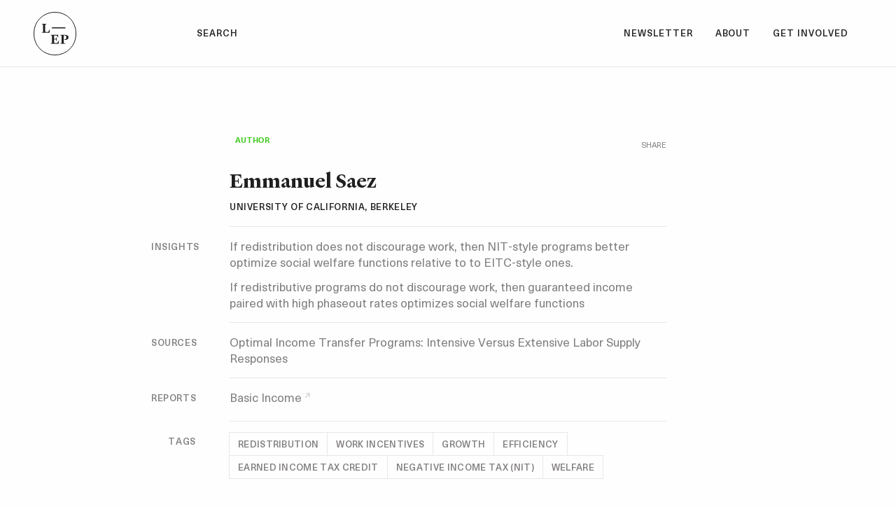

--- FILE ---
content_type: text/html
request_url: https://www.economicpossibility.org/authors/emmanuel-saez
body_size: 9461
content:
<!DOCTYPE html>
<html lang="en">
  <head>
    <meta charset="utf-8" />
    <link rel="icon" type="image/svg+xml" href="/favicon.svg" />
    <link rel="icon" type="image/png" href="/favicon.png" />
    <meta name="viewport" content="width=device-width, initial-scale=1" />
    
		<link href="../_app/immutable/assets/_layout-dc18bc0a.css" rel="stylesheet">
		<link href="../_app/immutable/assets/SearchBar2-5da89d23.css" rel="stylesheet">
		<link href="../_app/immutable/assets/CardAsReport-8acf24a0.css" rel="stylesheet">
		<link href="../_app/immutable/assets/Icon-fb24c509.css" rel="stylesheet">
		<link href="../_app/immutable/assets/HeaderWrapper-b2a045eb.css" rel="stylesheet">
		<link href="../_app/immutable/assets/reduceTextLength-5819d8e6.css" rel="stylesheet"><title>LEP Author | Emmanuel Saez</title><!-- HEAD_svelte-s8papx_START --><link rel="preload" as="font" type="font/woff2" crossorigin="anonymous" href="/fonts/neue-haas-unica-pro-regular.woff2"><link rel="preload" as="font" type="font/woff2" crossorigin="anonymous" href="/fonts/neue-haas-unica-pro-medium.woff2"><link rel="preload" as="font" type="font/woff2" crossorigin="anonymous" href="/fonts/neue-haas-unica-pro-bold.woff2"><link rel="preload" as="font" type="font/woff2" crossorigin="anonymous" href="/fonts/Heldane_Text_Bold.woff2">
    

    
    
    
    
    
    
    
    
    
    
    <script async src="https://www.googletagmanager.com/gtag/js?id=G-12Z69KRJR9"></script>
    <script>window.dataLayer = window.dataLayer || [];

      function gtag() {
        dataLayer.push(arguments);
      }

      gtag("js", new Date());
      gtag("config", "G-12Z69KRJR9");
    </script><!-- HEAD_svelte-s8papx_END --><!-- HEAD_svelte-16c9b0d_START --><!-- HEAD_svelte-16c9b0d_END --><!-- HEAD_svelte-1aq8rzt_START --><style lang="postcss">#headlessui-portal-root > div {
    position: relative;
    z-index: 999
}</style><!-- HEAD_svelte-1aq8rzt_END --><!-- HEAD_svelte-1h7w4y4_START --><meta name="robots" content="index,follow"><meta name="googlebot" content="index,follow"><meta name="description" content="Description coming soon…"><meta name="twitter:card" content="summary">
    <meta name="twitter:site" content="LEPossibility">
    <meta name="twitter:creator" content="LEPossibility">
    <meta name="twitter:title" content="LEP Author | Emmanuel Saez">
    <meta name="twitter:description" content="Description coming soon…">
    <meta name="twitter:image" content="https://www.datocms-assets.com/42525/1653890637-metatag-card-green.jpg?auto=format&amp;q=40&amp;w=1600">
    <meta property="og:url" content="https://www.economicpossibility.org/authors/emmanuel-saez">

    

    <meta property="og:title" content="LEP Author | Emmanuel Saez">

    <meta property="og:description" content="Description coming soon…">

    <meta property="og:image" content="https://www.datocms-assets.com/42525/1653890637-metatag-card-green.jpg?auto=format&amp;q=40&amp;w=1600">
        
        <meta property="og:image:width" content="800">
        <meta property="og:image:height" content="600">

    

    

    <meta property="og:site_name" content="Library of Economic Possibility"><!-- HEAD_svelte-1h7w4y4_END -->
  </head>
  <body>
    <div id="svelte" style="width: 100vw">













<div id="navbar" class="fixed left-0 top-0 w-full z-50 px-inset h-navH bg-weiss border-b border-text-50 transition-colors ease-in-out duration-150 ">
  <div class="max-w-prose mx-auto px-inset h-navH">

<div class="flex items-center px-12 lg:px-0 h-navH"><button class="Button mobile:justify-center justify-start space-x-2 border Text-tab-sm min-w-full sm:min-w-[60%] l:min-w-[70%] 2xl:min-w-[80%] 3xl:min-w-full px-3 py-2 border-transparent hover:border-text-100 active:border-text-400">
    
    <span class="transform -translate-y-px">Search</span></button></div>




<div></div></div>

  
  <div class="Navbar-eitherside left-inset"><a data-sveltekit-preload-data="hover" href="/" alt="home" class="border border-current rounded-full text-base"><svg stroke="none" fill="none" stroke-width="0" role="img" aria-hidden="true" viewBox="0 0 140 140" height="3.5em" width="3.5em" xmlns="http://www.w3.org/2000/svg"><path d="M37.065 67.1344C38.6283 67.1344 40.3756 67.1344 42.3527 67.1804C44.3298 67.1804 47.3645 67.1804 51.5027 67.2264C51.5946 66.1688 51.8245 64.3296 52.1924 61.7548C52.5602 59.1339 52.8361 57.5246 52.974 56.8809L51.5027 56.651C49.7095 62.4904 47.0886 65.1113 42.8585 65.1113C39.1801 65.1113 37.019 63.9618 36.8811 62.0766V43.2249C36.8811 41.4777 36.9731 40.4202 37.203 40.0523C37.4329 39.6385 38.0766 39.4086 39.0881 39.3166L40.8354 39.1787V37.5234C38.3984 37.5694 35.7316 37.6154 33.3866 37.6154C31.0417 37.6154 28.3749 37.5694 25.9379 37.5234V39.1787L27.6852 39.3166C28.6967 39.4086 29.2944 39.6385 29.5243 40.0523C29.7542 40.4202 29.8922 41.4777 29.8922 43.2249V61.5249C29.8922 63.2721 29.7542 64.3296 29.5243 64.7435C29.2944 65.1113 28.6967 65.3412 27.6852 65.4331L25.9379 65.5711V67.2264C29.6623 67.1804 33.3866 67.1344 37.065 67.1344Z" fill="currentColor"></path><path d="M59.6079 48.9423H105.424V52.5358H59.6079V48.9423Z" fill="currentColor"></path><path d="M73.2539 101.707C77.8979 101.707 80.7486 99.1786 82.4039 93.707L83.8293 93.9369C83.7079 94.5034 83.5153 95.7819 83.2202 97.7412L83.0936 98.5809C82.7258 101.018 82.4959 102.765 82.3579 103.823C78.4043 103.777 75.3699 103.777 73.209 103.777H73.208C71.0929 103.731 69.2077 103.731 67.5065 103.731C63.6442 103.731 59.5979 103.777 55.9655 103.823V102.167L57.7128 102.029C58.7243 101.937 59.3221 101.707 59.552 101.34C59.7819 100.926 59.9198 99.8683 59.9198 98.1211V79.8211C59.9198 78.1199 59.7819 77.0623 59.552 76.6485C59.3221 76.2347 58.6783 75.9588 57.7128 75.9128L55.8276 75.7749V74.1196H68.8859C75.369 74.1196 79.3692 73.9357 80.7027 73.7058C80.8406 77.2463 80.9785 79.8671 81.3464 82.396L80.013 82.6259C79.2313 80.097 78.2657 78.4417 77.0703 77.5681C75.9208 76.6945 74.0816 76.2807 71.5987 76.2807C70.0813 76.2807 68.7479 76.3727 67.0926 76.5566L66.9547 81.0626C66.9087 82.488 66.9087 84.3271 66.9087 86.5342V87.5917L72.3343 87.4997C73.6677 87.4538 74.1275 86.902 74.3115 84.2812L74.4034 83.0397H76.0127C76.0127 83.2414 76.0054 83.4358 75.9966 83.6695C75.9834 84.0219 75.9667 84.4638 75.9667 85.1548C75.9465 85.966 75.9262 86.5626 75.9098 87.0431C75.8891 87.6518 75.8748 88.0745 75.8748 88.5113C75.8748 88.9375 75.8884 89.3363 75.9083 89.9164C75.9249 90.4003 75.9458 91.0105 75.9667 91.8678C75.9667 92.5467 75.9828 92.9851 75.9959 93.3438C76.005 93.5923 76.0127 93.8031 76.0127 94.0289H74.4034L74.3115 92.7874C74.1275 90.0746 73.6677 89.5688 72.3343 89.5229L66.9087 89.4309V97.7532C66.9087 100.558 68.518 101.707 73.2539 101.707Z" fill="currentColor"></path><path d="M99.2174 103.777C98.2518 103.731 97.3782 103.731 96.5966 103.731C95.677 103.731 94.7114 103.731 93.6539 103.777C92.6423 103.777 91.0327 103.777 88.78 103.823V102.167L90.5272 102.029C91.5388 101.937 92.1365 101.707 92.3664 101.34C92.5963 100.926 92.7343 99.8683 92.7343 98.1211V79.8211C92.7343 78.1199 92.5963 77.0623 92.3664 76.6485C92.1365 76.2347 91.4928 75.9588 90.5272 75.9128L88.6421 75.7749V74.1196H90.2973C91.6307 74.1196 93.1021 74.1196 97.0104 74.0737C100.551 74.0277 101.792 74.0277 102.896 74.0277C106.896 74.0277 110.115 74.7634 112.46 76.2347C114.805 77.6601 116 79.6372 116 82.1661C116 84.8789 114.942 87.04 112.827 88.6492C110.712 90.2585 108 91.0402 104.643 91.0402C103.585 91.0402 102.712 90.9023 101.654 90.6724V89.4769C106.298 89.5229 108.827 87.0859 108.827 82.304C108.827 78.3038 106.344 76.0048 102.114 76.0048C101.608 76.0048 100.873 76.0048 99.8151 76.1428L99.7232 79.6372V98.0291C99.7232 99.7304 99.8611 100.834 100.091 101.248C100.321 101.662 100.965 101.891 101.976 101.937L105.057 102.075V103.823C102.161 103.777 100.183 103.777 99.2174 103.777Z" fill="currentColor"></path></svg></a></div>
  <div class="Navbar-eitherside right-inset pr-w2">
    <div class="flex items-center font-sans hidden md:flex"><div class="space-x-1 md:space-x-2">



<a href="https://lepossibilities.substack.com" class="Nav-cell Text-tab-sm px-3  svelte-1c4bwhi  h-navH">Newsletter
      
</a>



<a href="/about" class="Nav-cell Text-tab-sm px-3  svelte-1c4bwhi  h-navH">About
      
</a>



<a href="/get-involved" class="Nav-cell Text-tab-sm px-3  svelte-1c4bwhi  h-navH">Get Involved
      
</a></div></div>

    
    <div class="flex md:hidden justify-self-end">

<button class="Text-tab-sm w-w24 flex justify-end items-center cursor-pointer z-50 focus:outline-none">Menu
</button>


</div></div>
</div>



<header class="flex items-center scroll-snap-start pt-navH bg-weiss" id=""><div class="container container-prose mx-auto px-insetSm py-w24 px-8 md:px-inset mb-0.5"><div class="flex flex-row justify-between items-start mb-2 h-10"><div class="pb-2"><a data-sveltekit-preload-data="hover" href="/authors"><div class="flex items-center space-x-2 text-author-500 ">
    <div class="flex items-center justify-center text-md text-current"></div>
    
  <div class="Text-meta text-xxs transform translate-y-[0.18em]">author</div></div></a></div>
  <div><button class="text-text-400 hover:text-text-700 text-meta text-xxs hover:underline" aria-label="see sharing options">SHARE
    </button></div></div>

<div class="space-y-3 md:space-y-4"><div class="space-y-2 md:space-y-3"><h1 class="Text-h2 text-3xl relative">


<span class="">
Emmanuel Saez</span></h1>

    
    
    

    
    
    
    
<div class="flex items-baseline space-x-1.5 text-text-800">

  <p class="Text-meta font-medium">University of California, Berkeley</p>

  </div>

    <div class="pt-2"><hr></div></div>

  
  
<div class="relative flex items-start border-b pb-3 md+:pb-4 space-x-2 md+:space-x-0 PermaRow "><div class="relative md+:absolute md+:-left-8 pt-1 flex justify-center items-center text-text-400">
    <div class="hidden xl:block absolute top-1 -left-20 w-16 text-right text-text-400 Text-cite">insights
    </div>
    
    <div class="flex items-center justify-center text-rg text-current"></div></div>
  
  <div class="flex flex-col space-y-3">
    <a data-sveltekit-preload-data="hover" href="/insights/if-redistribution-does-not-discourage-work-then-nit-style-programs-better-optimiz" class=" is-title inline-flex relative font-sans font-normal text-base transition-colors duration-200 ease-in-out text-text-400 hover:text-text-800 svelte-1owbdse"><span class="inline-block">
If redistribution does not discourage work, then NIT-style programs better optimize social welfare functions relative to to EITC-style ones.</span>
  
</a><a data-sveltekit-preload-data="hover" href="/insights/if-redistributive-programs-do-not-discourage-work-then-guaranteed-income-paired-w" class=" is-title inline-flex relative font-sans font-normal text-base transition-colors duration-200 ease-in-out text-text-400 hover:text-text-800 svelte-1owbdse"><span class="inline-block">
If redistributive programs do not discourage work, then guaranteed income paired with high phaseout rates optimizes social welfare functions</span>
  
</a></div></div>

<div class="relative flex items-start border-b pb-3 md+:pb-4 space-x-2 md+:space-x-0 PermaRow "><div class="relative md+:absolute md+:-left-8 pt-1 flex justify-center items-center text-text-400">
    <div class="hidden xl:block absolute top-1 -left-20 w-16 text-right text-text-400 Text-cite">sources
    </div>
    
    <div class="flex items-center justify-center text-rg text-current"></div></div>
  
  <div class="flex flex-col space-y-3"><a data-sveltekit-preload-data="hover" href="/sources/optimal-income-transfer-programs-intensive-versus-extensive-labor-supply-response" class=" is-title inline-flex relative font-sans font-normal text-base transition-colors duration-200 ease-in-out text-text-400 hover:text-text-800 svelte-1owbdse"><span class="inline-block">
Optimal Income Transfer Programs: Intensive Versus Extensive Labor Supply Responses</span>
  
</a></div></div>


<div class="relative flex items-start border-b pb-3 md+:pb-4 space-x-2 md+:space-x-0 PermaRow md:pb-3"><div class="relative md+:absolute md+:-left-8 pt-1 flex justify-center items-center text-text-400">
    <div class="hidden xl:block absolute top-1 -left-20 w-16 text-right text-text-400 Text-cite">reports
    </div>
    
    <div class="flex items-center justify-center text-rg text-current"></div></div>
  
  <div class="flex flex-wrap"><a data-sveltekit-preload-data="hover" href="/reports/basic-income" class="mr-3 is-title inline-flex relative font-sans font-normal text-base transition-colors duration-200 ease-in-out text-text-400 mb-1.5 hover:text-text-800 svelte-1owbdse"><span class="inline-block">
Basic Income</span>
  <span class="inline-block is-title-icon text-xs transform translate-x-0.5 translate-y-0.5 svelte-1owbdse"><svg class="c svelte-b3h6ho" viewBox="0 0 24 24" fill-rule="evenodd" clip-rule="evenodd" style="transform: rotate(315deg); height: 1em; width: 1em;"><rect width="24" height="24" fill="transparent"></rect><path d="M12 4l-1.41 1.41L16.17 11H4v2h12.17l-5.58 5.59L12 20l8-8z" class="fill-current"></path></svg></span>
</a></div></div>

<div class="relative flex items-start border-b pb-3 md+:pb-4 space-x-2 md+:space-x-0 PermaRow "><div class="relative md+:absolute md+:-left-8 pt-1 flex justify-center items-center text-text-400">
    <div class="hidden xl:block absolute top-1 -left-20 w-16 text-right text-text-400 Text-cite">tags
    </div>
    
    <div class="flex items-center justify-center text-rg text-current"></div></div>
  
  <div class=""><a data-sveltekit-preload-data="hover" href="/tags/redistribution" class="mr-3 Tag -ml-px -mt-px !mr-0 hover:relative text-text-400 hover:text-text-800 svelte-1owbdse"><span class="inline-block">
Redistribution</span>
  
</a><a data-sveltekit-preload-data="hover" href="/tags/work-incentives" class="mr-3 Tag -ml-px -mt-px !mr-0 hover:relative text-text-400 hover:text-text-800 svelte-1owbdse"><span class="inline-block">
Work Incentives</span>
  
</a><a data-sveltekit-preload-data="hover" href="/tags/growth" class="mr-3 Tag -ml-px -mt-px !mr-0 hover:relative text-text-400 hover:text-text-800 svelte-1owbdse"><span class="inline-block">
Growth</span>
  
</a><a data-sveltekit-preload-data="hover" href="/tags/efficiency" class="mr-3 Tag -ml-px -mt-px !mr-0 hover:relative text-text-400 hover:text-text-800 svelte-1owbdse"><span class="inline-block">
Efficiency</span>
  
</a><a data-sveltekit-preload-data="hover" href="/tags/earned-income-tax-credit" class="mr-3 Tag -ml-px -mt-px !mr-0 hover:relative text-text-400 hover:text-text-800 svelte-1owbdse"><span class="inline-block">
Earned Income Tax Credit</span>
  
</a><a data-sveltekit-preload-data="hover" href="/tags/negative-income-tax" class="mr-3 Tag -ml-px -mt-px !mr-0 hover:relative text-text-400 hover:text-text-800 svelte-1owbdse"><span class="inline-block">
Negative Income Tax (NIT)</span>
  
</a><a data-sveltekit-preload-data="hover" href="/tags/welfare" class="mr-3 Tag -ml-px -mt-px !mr-0 hover:relative text-text-400 hover:text-text-800 svelte-1owbdse"><span class="inline-block">
Welfare</span>
  
</a></div></div>
</div></div></header>

<div class="max-w-full flex justify-center items-center p-8"><div role="status"><svg aria-hidden="true" class="mr-2 w-8 h-8 text-gray-200 animate-spin dark:text-gray-200 fill-gray-600" viewBox="0 0 100 101" fill="none" xmlns="http://www.w3.org/2000/svg"><path d="M100 50.5908C100 78.2051 77.6142 100.591 50 100.591C22.3858 100.591 0 78.2051 0 50.5908C0 22.9766 22.3858 0.59082 50 0.59082C77.6142 0.59082 100 22.9766 100 50.5908ZM9.08144 50.5908C9.08144 73.1895 27.4013 91.5094 50 91.5094C72.5987 91.5094 90.9186 73.1895 90.9186 50.5908C90.9186 27.9921 72.5987 9.67226 50 9.67226C27.4013 9.67226 9.08144 27.9921 9.08144 50.5908Z" fill="currentColor"></path><path d="M93.9676 39.0409C96.393 38.4038 97.8624 35.9116 97.0079 33.5539C95.2932 28.8227 92.871 24.3692 89.8167 20.348C85.8452 15.1192 80.8826 10.7238 75.2124 7.41289C69.5422 4.10194 63.2754 1.94025 56.7698 1.05124C51.7666 0.367541 46.6976 0.446843 41.7345 1.27873C39.2613 1.69328 37.813 4.19778 38.4501 6.62326C39.0873 9.04874 41.5694 10.4717 44.0505 10.1071C47.8511 9.54855 51.7191 9.52689 55.5402 10.0491C60.8642 10.7766 65.9928 12.5457 70.6331 15.2552C75.2735 17.9648 79.3347 21.5619 82.5849 25.841C84.9175 28.9121 86.7997 32.2913 88.1811 35.8758C89.083 38.2158 91.5421 39.6781 93.9676 39.0409Z" fill="currentFill"></path></svg>
  <span class="sr-only">Loading...</span></div></div>

<footer class="bg-text-800 scoll-snap-start pt-w24 pb-w24 space-y-w12">
  <div class="px-inset flex justify-between items-center"><a data-sveltekit-preload-data="hover" href="/" class="block bg-weiss rounded-full text-text-800 text-base"><svg stroke="none" fill="none" stroke-width="0" role="img" aria-hidden="true" viewBox="0 0 140 140" height="3.5em" width="3.5em" xmlns="http://www.w3.org/2000/svg"><path d="M37.065 67.1344C38.6283 67.1344 40.3756 67.1344 42.3527 67.1804C44.3298 67.1804 47.3645 67.1804 51.5027 67.2264C51.5946 66.1688 51.8245 64.3296 52.1924 61.7548C52.5602 59.1339 52.8361 57.5246 52.974 56.8809L51.5027 56.651C49.7095 62.4904 47.0886 65.1113 42.8585 65.1113C39.1801 65.1113 37.019 63.9618 36.8811 62.0766V43.2249C36.8811 41.4777 36.9731 40.4202 37.203 40.0523C37.4329 39.6385 38.0766 39.4086 39.0881 39.3166L40.8354 39.1787V37.5234C38.3984 37.5694 35.7316 37.6154 33.3866 37.6154C31.0417 37.6154 28.3749 37.5694 25.9379 37.5234V39.1787L27.6852 39.3166C28.6967 39.4086 29.2944 39.6385 29.5243 40.0523C29.7542 40.4202 29.8922 41.4777 29.8922 43.2249V61.5249C29.8922 63.2721 29.7542 64.3296 29.5243 64.7435C29.2944 65.1113 28.6967 65.3412 27.6852 65.4331L25.9379 65.5711V67.2264C29.6623 67.1804 33.3866 67.1344 37.065 67.1344Z" fill="currentColor"></path><path d="M59.6079 48.9423H105.424V52.5358H59.6079V48.9423Z" fill="currentColor"></path><path d="M73.2539 101.707C77.8979 101.707 80.7486 99.1786 82.4039 93.707L83.8293 93.9369C83.7079 94.5034 83.5153 95.7819 83.2202 97.7412L83.0936 98.5809C82.7258 101.018 82.4959 102.765 82.3579 103.823C78.4043 103.777 75.3699 103.777 73.209 103.777H73.208C71.0929 103.731 69.2077 103.731 67.5065 103.731C63.6442 103.731 59.5979 103.777 55.9655 103.823V102.167L57.7128 102.029C58.7243 101.937 59.3221 101.707 59.552 101.34C59.7819 100.926 59.9198 99.8683 59.9198 98.1211V79.8211C59.9198 78.1199 59.7819 77.0623 59.552 76.6485C59.3221 76.2347 58.6783 75.9588 57.7128 75.9128L55.8276 75.7749V74.1196H68.8859C75.369 74.1196 79.3692 73.9357 80.7027 73.7058C80.8406 77.2463 80.9785 79.8671 81.3464 82.396L80.013 82.6259C79.2313 80.097 78.2657 78.4417 77.0703 77.5681C75.9208 76.6945 74.0816 76.2807 71.5987 76.2807C70.0813 76.2807 68.7479 76.3727 67.0926 76.5566L66.9547 81.0626C66.9087 82.488 66.9087 84.3271 66.9087 86.5342V87.5917L72.3343 87.4997C73.6677 87.4538 74.1275 86.902 74.3115 84.2812L74.4034 83.0397H76.0127C76.0127 83.2414 76.0054 83.4358 75.9966 83.6695C75.9834 84.0219 75.9667 84.4638 75.9667 85.1548C75.9465 85.966 75.9262 86.5626 75.9098 87.0431C75.8891 87.6518 75.8748 88.0745 75.8748 88.5113C75.8748 88.9375 75.8884 89.3363 75.9083 89.9164C75.9249 90.4003 75.9458 91.0105 75.9667 91.8678C75.9667 92.5467 75.9828 92.9851 75.9959 93.3438C76.005 93.5923 76.0127 93.8031 76.0127 94.0289H74.4034L74.3115 92.7874C74.1275 90.0746 73.6677 89.5688 72.3343 89.5229L66.9087 89.4309V97.7532C66.9087 100.558 68.518 101.707 73.2539 101.707Z" fill="currentColor"></path><path d="M99.2174 103.777C98.2518 103.731 97.3782 103.731 96.5966 103.731C95.677 103.731 94.7114 103.731 93.6539 103.777C92.6423 103.777 91.0327 103.777 88.78 103.823V102.167L90.5272 102.029C91.5388 101.937 92.1365 101.707 92.3664 101.34C92.5963 100.926 92.7343 99.8683 92.7343 98.1211V79.8211C92.7343 78.1199 92.5963 77.0623 92.3664 76.6485C92.1365 76.2347 91.4928 75.9588 90.5272 75.9128L88.6421 75.7749V74.1196H90.2973C91.6307 74.1196 93.1021 74.1196 97.0104 74.0737C100.551 74.0277 101.792 74.0277 102.896 74.0277C106.896 74.0277 110.115 74.7634 112.46 76.2347C114.805 77.6601 116 79.6372 116 82.1661C116 84.8789 114.942 87.04 112.827 88.6492C110.712 90.2585 108 91.0402 104.643 91.0402C103.585 91.0402 102.712 90.9023 101.654 90.6724V89.4769C106.298 89.5229 108.827 87.0859 108.827 82.304C108.827 78.3038 106.344 76.0048 102.114 76.0048C101.608 76.0048 100.873 76.0048 99.8151 76.1428L99.7232 79.6372V98.0291C99.7232 99.7304 99.8611 100.834 100.091 101.248C100.321 101.662 100.965 101.891 101.976 101.937L105.057 102.075V103.823C102.161 103.777 100.183 103.777 99.2174 103.777Z" fill="currentColor"></path></svg></a>
    <div class="text-white hidden md:block"><div class="flex flex-wrap items-center space-x-2 font-sans ">

<a data-sveltekit-preload-data="hover" href="/reports" class="inline-flex items-center space-x-2 md:space-x-3 Text-tab py-2 px-4 transition-opacity duration-700 ease-thisalso border border-report-500 md:border-opacity-0 hover:border-opacity-100 "><span class="inline-block">
    
    <div class="flex items-center justify-center text-3xl text-report-500"></div></span>
  <span class="inline-block">reports
    </span></a>

<a data-sveltekit-preload-data="hover" href="/insights" class="inline-flex items-center space-x-2 md:space-x-3 Text-tab py-2 px-4 transition-opacity duration-700 ease-thisalso border border-insight-500 md:border-opacity-0 hover:border-opacity-100 "><span class="inline-block">
    
    <div class="flex items-center justify-center text-3xl text-insight-500"></div></span>
  <span class="inline-block">insights
    </span></a>

<a data-sveltekit-preload-data="hover" href="/sources" class="inline-flex items-center space-x-2 md:space-x-3 Text-tab py-2 px-4 transition-opacity duration-700 ease-thisalso border border-source-500 md:border-opacity-0 hover:border-opacity-100 "><span class="inline-block">
    
    <div class="flex items-center justify-center text-3xl text-source-500"></div></span>
  <span class="inline-block">sources
    </span></a>

<a data-sveltekit-preload-data="hover" href="/authors" class="inline-flex items-center space-x-2 md:space-x-3 Text-tab py-2 px-4 transition-opacity duration-700 ease-thisalso border border-author-500 md:border-opacity-0 hover:border-opacity-100 "><span class="inline-block">
    
    <div class="flex items-center justify-center text-3xl text-author-500"></div></span>
  <span class="inline-block">authors
    </span></a>

<a data-sveltekit-preload-data="hover" href="/tags" class="inline-flex items-center space-x-2 md:space-x-3 Text-tab py-2 px-4 transition-opacity duration-700 ease-thisalso border border-tag-500 md:border-opacity-0 hover:border-opacity-100 "><span class="inline-block">
    
    <div class="flex items-center justify-center text-3xl text-tag-500"></div></span>
  <span class="inline-block">tags
    </span></a></div></div></div>

  
  <div class="px-inset flex flex-col md:flex-row justify-between text-text-400">
    <div class="w-full md:w-1/2 2xl:w-5/12 3xl:w-4/12 pr-w12"><div class="space-y-5 md:space-y-3"><p class="text-md">The Library of Economic Possibility is a knowledgebase for<span class="xl:table"> the evolution of economic thinking in America.
            <a data-sveltekit-preload-data="hover" href="/about" alt="home" class="transform transition-colors duration-300 ease-out hover:text-weiss">Learn more.</a></span></p>

        <div class="flex text-md space-x-2"><span>Keep connected:</span>
          <a rel="noreferrer" target="_blank" href="https://lepossibilities.substack.com" class="flex items-stretch transform transition-colors duration-300 ease-out hover:text-text-800 lg:hover:text-weiss"><span class="Icon inline-flex self-center order-last text-xs transform translate-x-0.5 -translate-y-0.5"><svg class="c svelte-b3h6ho" viewBox="0 0 24 24" fill-rule="evenodd" clip-rule="evenodd" style="transform: rotate(315deg); height: 1em; width: 1em;"><rect width="24" height="24" fill="transparent"></rect><path d="M12 4l-1.41 1.41L16.17 11H4v2h12.17l-5.58 5.59L12 20l8-8z" class="fill-current"></path></svg></span>
<span class="Label inline-flex self-center">Newsletter</span></a>
<a rel="noreferrer" target="_blank" href="https://www.twitter.com/lepossibility" class="flex items-stretch transform transition-colors duration-300 ease-out hover:text-text-800 lg:hover:text-weiss"><span class="Icon inline-flex self-center order-last text-xs transform translate-x-0.5 -translate-y-0.5"><svg class="c svelte-b3h6ho" viewBox="0 0 24 24" fill-rule="evenodd" clip-rule="evenodd" style="transform: rotate(315deg); height: 1em; width: 1em;"><rect width="24" height="24" fill="transparent"></rect><path d="M12 4l-1.41 1.41L16.17 11H4v2h12.17l-5.58 5.59L12 20l8-8z" class="fill-current"></path></svg></span>
<span class="Label inline-flex self-center">Twitter</span></a>
<a rel="noreferrer" target="_blank" href="/cdn-cgi/l/email-protection#f08498959c999282918289b095939f9e9f9d9993809f83839992999c998489de9f8297" class="flex items-stretch transform transition-colors duration-300 ease-out hover:text-text-800 lg:hover:text-weiss"><span class="Icon inline-flex self-center order-last text-xs transform translate-x-0.5 -translate-y-0.5"><svg class="c svelte-b3h6ho" viewBox="0 0 24 24" fill-rule="evenodd" clip-rule="evenodd" style="transform: rotate(315deg); height: 1em; width: 1em;"><rect width="24" height="24" fill="transparent"></rect><path d="M12 4l-1.41 1.41L16.17 11H4v2h12.17l-5.58 5.59L12 20l8-8z" class="fill-current"></path></svg></span>
<span class="Label inline-flex self-center">Email</span></a>

<a target="_self" href="/get-involved" class="flex items-stretch transform transition-colors duration-300 ease-out hover:text-text-800 lg:hover:text-weiss"><span class="Icon inline-flex self-center order-last text-xs transform translate-x-0.5 -translate-y-0.5"><svg class="c svelte-b3h6ho" viewBox="0 0 24 24" fill-rule="evenodd" clip-rule="evenodd" style="transform: rotate(315deg); height: 1em; width: 1em;"><rect width="24" height="24" fill="transparent"></rect><path d="M12 4l-1.41 1.41L16.17 11H4v2h12.17l-5.58 5.59L12 20l8-8z" class="fill-current"></path></svg></span>
<span class="Label inline-flex self-center">Get Involved</span></a></div>

        <div class="flex flex-row text-xs space-x-2.5 pt-0.5 md:pt-1.5"><span>© 2026 The Library of Economic Possibility</span>
<span class="border-l border-text-400 border-opacity-50 pl-2.5 ml-2.5"><a data-sveltekit-preload-data="hover" href="/your-privacy"><span class="hidden md:inline">Your privacy</span><span class="md:hidden">Privacy</span></a></span></div></div></div>

    
    </div></footer>


		<script data-cfasync="false" src="/cdn-cgi/scripts/5c5dd728/cloudflare-static/email-decode.min.js"></script><script type="module" data-sveltekit-hydrate="pn6f96">
			import { start } from "../_app/immutable/start-681e6338.js";

			start({
				env: {},
				paths: {"base":"","assets":""},
				target: document.querySelector('[data-sveltekit-hydrate="pn6f96"]').parentNode,
				version: "1697212371054",
				hydrate: {
					node_ids: [0, 5],
					data: [null,null],
					form: null
				}
			});
		</script>
	<script type="application/json" data-sveltekit-fetched data-url="/api/library/seo.json" data-ttl="5061">{"status":200,"statusText":"OK","headers":{},"body":"{\"libraryTags\":{\"libraryMetatags\":{\"title\":\"Library | The Library of Economic Possibility\",\"description\":\"The Library is the knowledge-base that powers LEP. Discover economic knowledge tailored to your interests, or surf the network of connected information.\",\"image\":{\"url\":\"https://www.datocms-assets.com/42525/1653890520-metatag-card-bw-rev.jpg\",\"responsiveImage\":{\"src\":\"https://www.datocms-assets.com/42525/1653890520-metatag-card-bw-rev.jpg?auto=format&q=40&w=1600\"}}},\"insightsMetatags\":{\"title\":\"Insights | The Library of Economic Possibility\",\"description\":\"Insights from the Library of Economic Possibility\",\"image\":{\"url\":\"https://www.datocms-assets.com/42525/1653890645-metatag-card-yellow.jpg\",\"responsiveImage\":{\"src\":\"https://www.datocms-assets.com/42525/1653890645-metatag-card-yellow.jpg?auto=format&q=40&w=1600\"}}},\"sourcesMetatags\":{\"title\":\"Sources | The Library of Economic Possibility\",\"description\":\"Sources from the Library of Economic Possibility\",\"image\":{\"url\":\"https://www.datocms-assets.com/42525/1653890641-metatag-card-blue.jpg\",\"responsiveImage\":{\"src\":\"https://www.datocms-assets.com/42525/1653890641-metatag-card-blue.jpg?auto=format&q=40&w=1600\"}}},\"authorsMetatags\":{\"title\":\"Authors | The Library of Economic Possibility\",\"description\":\"Discover the authors of economic knowledge—from academic papers to real world experiments—collected in the Library of Economic Possibility.\",\"image\":{\"url\":\"https://www.datocms-assets.com/42525/1653890637-metatag-card-green.jpg\",\"responsiveImage\":{\"src\":\"https://www.datocms-assets.com/42525/1653890637-metatag-card-green.jpg?auto=format&q=40&w=1600\"}}},\"tagsMetatags\":{\"title\":\"Tags | The Library of Economic Possibility\",\"description\":\"Tags from the Library of Economic Possibility\",\"image\":{\"url\":\"https://www.datocms-assets.com/42525/1653890630-metatag-card-purple.jpg\",\"responsiveImage\":{\"src\":\"https://www.datocms-assets.com/42525/1653890630-metatag-card-purple.jpg?auto=format&q=40&w=1600\"}}}},\"globalSeo\":{\"siteName\":\"The Library of Economic Possibility\",\"twitterAccount\":\"@LEPossibility\",\"fallbackSeo\":{\"title\":\"The Library of Economic Possibility\",\"description\":\"LEP is a knowledge-base for the next economy. We offer policy reports on high-impact economic ideas, and a database to discover related economic knowledge.\",\"image\":{\"url\":\"https://www.datocms-assets.com/42525/1653626681-home-hero-bg-paper.jpg\",\"responsiveImage\":{\"src\":\"https://www.datocms-assets.com/42525/1653626681-home-hero-bg-paper.jpg?auto=format&q=40&w=1600\"}}}},\"reportDefault\":{\"heroImage\":{\"id\":\"46567991\",\"url\":\"https://www.datocms-assets.com/42525/1652266646-default-cover.jpg\",\"alt\":null,\"title\":null,\"responsiveImage\":{\"src\":\"https://www.datocms-assets.com/42525/1652266646-default-cover.jpg?auto=format&q=40&w=800\",\"alt\":null,\"aspectRatio\":2,\"base64\":\"[data-uri]\",\"bgColor\":\"#e91e26\",\"height\":400,\"width\":800}}}}"}</script>
	<script type="application/json" data-sveltekit-fetched data-url="/api/library/authors/emmanuel-saez.json">{"status":200,"statusText":"","headers":{},"body":"{\"author\":{\"id\":\"113013336\",\"location\":\"University of California, Berkeley\",\"name\":\"Emmanuel Saez\",\"seoDescription\":\"\",\"slug\":\"emmanuel-saez\"},\"authorSources\":[{\"id\":\"113013290\",\"lede\":\"A paper studying the best way to design income transfer programs - like basic income, or the earned income tax credit - given various behavioral responses at the \\\"intensive\\\" and \\\"extensive\\\" margins. When behavior changes most at the intensive margin (how hard people work), the optimal progran is a negative income tax with a substantial guaranteed income. But when behavior changes most at the extensive margin (whether people work), earned income credits are better.\",\"link\":\"https://www.nber.org/papers/w7708\",\"slug\":\"optimal-income-transfer-programs-intensive-versus-extensive-labor-supply-response\",\"kind\":\"Academic Paper\",\"title\":\"Optimal Income Transfer Programs: Intensive Versus Extensive Labor Supply Responses\",\"year\":\"2000-01-01\",\"researchers\":[{\"id\":\"113013336\",\"location\":\"University of California, Berkeley\",\"name\":\"Emmanuel Saez\",\"seoDescription\":\"\",\"slug\":\"emmanuel-saez\"}]}],\"sourceIds\":[\"113013290\"],\"authorSourcesInsights\":[{\"id\":\"113013346\",\"lede\":\"Many existing models assume an 'equity-efficiency' tradeoff between redistribution and efficiency. Higher redistribution is assumed to reduce work incentives, reducing overall economic efficiency. The authors suggest that if efficiency were held constant, unconditional transfers like negative income taxation would be preferable to work-dependent ones like the earned income tax credit.\",\"slug\":\"if-redistribution-does-not-discourage-work-then-nit-style-programs-better-optimiz\",\"title\":\"If redistribution does not discourage work, then NIT-style programs better optimize social welfare functions relative to to EITC-style ones.\",\"showTitleAsQuote\":false,\"epistemicStatus\":\"theoretical\",\"reports\":[{\"id\":\"19519421\",\"title\":\"Basic Income\",\"slug\":\"basic-income\"}],\"tags\":[{\"slug\":\"growth\",\"name\":\"Growth\",\"id\":\"23932836\",\"lede\":\"\u003Cp>We define growth as the expansion of wealth in society; growth is about generating a &quot;a bigger pie&quot;.\u003C/p>\\n\\n\u003Cp>Amidst debates over the merits of continued growth, we begin with the idea that \u003Cem>all else equal\u003C/em>, a society with growth, with more wealth, is preferable to one with less. Without growth, society becomes a zero-sum distributional game: anyone&#39;s gain is another&#39;s loss. Growth (all else equal) enables shared prosperity.\u003C/p>\\n\\n\u003Cp>But there is broad agreement that current measures of growth, such as GDP, are inadequate to the task of providing a suitable proxy to guide further growth. Whether devising improved measures that account for missing elements such as sustainability, equity, leisure time, or digital value, or constructing altogether new proxies (OECD&#39;s Better Life Index, for example), the conversation about how best to measure, and thus drive, equitable, regenerative, socially desirable growth is a rich field of debate.\u003C/p>\\n\",\"ledeExcerpt\":\"We define growth as the expansion of wealth in society; growth is about generating a \\\"a bigger pie\\\".\\n\\nAmidst debates over the merits of continued growth, we begin with the idea that *all else equal*, a society with growth, with more wealth, is preferable to one with less. Without growth, society becomes a zero-sum distributional game: anyone's gain is another's loss. Growth (all else equal) enables shared prosperity.\\n\\nBut there is broad agreement that current measures of growth, such as GDP, are inadequate to the task of providing a suitable proxy to guide further growth. Whether devising revised measures, such as Tyler Cowen's notion of wealth plus\\\" (GDP, plus measures of leisure time, household production, and environmental considerations), or constructing altogether new proxies (OECD's 'Better Life Index), the conversation about how best to measure, and thus drive, equitable, regenerative, socially desirable growth is a rich field of debate.\",\"featured\":true},{\"slug\":\"efficiency\",\"name\":\"Efficiency\",\"id\":\"72743745\",\"lede\":\"\u003Cp>In general, efficiency refers to maximizing outputs while minimizing inputs. \u003C/p>\\n\\n\u003Cp>In economic contexts, there are two main types of efficiency: microeconomic efficiency (where system efficiency is understood as maximizing a particular output given available inputs), and the efficient-market hypothesis (a state where asset prices reflect all available information).\u003C/p>\\n\",\"ledeExcerpt\":\"In general, efficiency refers to maximizing outputs while minimizing inputs. \\n\\nIn economic contexts, there are two main types of efficiency: microeconomic efficiency (where system efficiency is understood as maximizing a particular output given available inputs), and the efficient-market hypothesis (a state where asset prices reflect all available information).\",\"featured\":true},{\"slug\":\"welfare\",\"name\":\"Welfare\",\"id\":\"23933425\",\"lede\":\"\u003Cp>Welfare refers to government-sponsored assistance programs intended to ensure that all members of society can meet their basic needs. Examples include social insurance, Medicaid, and disability insurance.\u003C/p>\\n\\n\u003Cp>The vast majority of welfare spending goes to those who cannot actively participate in the labor market, including children, the elderly, and the disabled.\u003C/p>\\n\",\"ledeExcerpt\":\"Welfare refers to government-sponsored assistance programs intended to ensure that all members of society can meet their basic needs. Examples include social insurance, Medicaid, and disability insurance.\\n\\nThe vast majority of welfare spending goes to those who cannot actively participate in the labor market, including children, the elderly, and the disabled.\",\"featured\":true},{\"slug\":\"negative-income-tax\",\"name\":\"Negative Income Tax (NIT)\",\"id\":\"23932842\",\"lede\":\"\u003Cp>Negative Income Tax (NIT) is a form of basic income that phases out as recipient earned income rises. NIT is composed of an &quot;income floor&quot; and a &quot;phaseout rate&quot;. The income floor is the amount of cash a recipient with $0 of earned income receives. The phaseout rate is how much the cash benefit is decreased per additional dollar of earned income.\u003C/p>\\n\\n\u003Cp>For example, consider an NIT with an income floor of $13,000 and a phaseout rate of 50%. A citizen with no income would receive $13,000 per year, often broken up into monthly payments. If the citizen gets a part-time job and begins earning $20,000 per year, they would still receive $3,000 per year in NIT benefits.\u003C/p>\\n\",\"ledeExcerpt\":\"Negative Income Tax (NIT) is a form of basic income that phases out as recipient earned income rises. NIT is composed of an \\\"income floor\\\" and a \\\"phaseout rate\\\". The income floor is the amount of cash a recipient with $0 of earned income receives. The phaseout rate is how much the cash benefit is decreased per additional dollar of earned income.\\n\\nFor example, consider an NIT with an income floor of $13,000 and a phaseout rate of 50%. A citizen with no income would receive $13,000 per year, often broken up into monthly payments. If the citizen gets a part-time job and begins earning $20,000 per year, they would still receive $3,000 per year in NIT benefits.\",\"featured\":null},{\"slug\":\"work-incentives\",\"name\":\"Work Incentives\",\"id\":\"100746898\",\"lede\":\"\u003Cp>Neoclassically-informed economic models — which held sway over policymaking for at least the last 50 years — operate on the assumption that raising taxes discourages work.\u003C/p>\\n\\n\u003Cp>As a result, policy approaches such as unconditional cash transfers to low-income citizens, or raising marginal tax rates on the wealthy are quickly dismissed by economists, under the reasoning that unconditional cash and higher taxes both reduce work incentives.\u003C/p>\\n\\n\u003Cp>These assumptions have always been sites of theoretical contestation from heterodox economics, but recently, empirical evidence is mounting against these long-held assumptions. Especially around unconditional cash transfers, case studies are finding that they either have no effect on work, or even stimulate economic activity by reducing the risks to entrepreneurship.\u003C/p>\\n\",\"ledeExcerpt\":\"Neoclassically-informed economic models - which held sway over policymaking for at least the last 50 years - operate on the assumption that raising taxes discourages work, as do unconditional cash transfers.\\n\\nAs a result, policy approaches such as raising marginal tax rates on the wealthy are quickly dismissed by economists, under the reasoning that doing so would discourage their work, and hurt growth overall. Similarly, cash transfer programs have been tied to work requirements in order to mitigate the risk of discouraging work.\\n\\nThese assumptions have always been sites of theoretical contestation from heterodox economics, but recently, empirical evidence is mounting against these long-held assumptions. Especially around unconditional cash transfers, case studies are finding that they either have no effect on work, or even stimulate economic activity by reducing the risks to entrepreneurship.\",\"featured\":true},{\"slug\":\"earned-income-tax-credit\",\"name\":\"Earned Income Tax Credit\",\"id\":\"100746766\",\"lede\":\"\u003Cp>The EITC is one of the most successful antipoverty programs in the history of US social policy. It provides a work credit that returns money back to low-income earners at tax time, effectively boosting the earnings of low-income wage-earners.\u003C/p>\\n\",\"ledeExcerpt\":\"The EITC is one of the most successful antipoverty programs in the history of US social policy. It provides a work credit that returns money back to low-income earners at tax time, effectively boosting the earnings of low-income wage-earners.\",\"featured\":null}],\"sources\":[{\"id\":\"113013290\",\"lede\":\"A paper studying the best way to design income transfer programs - like basic income, or the earned income tax credit - given various behavioral responses at the \\\"intensive\\\" and \\\"extensive\\\" margins. When behavior changes most at the intensive margin (how hard people work), the optimal progran is a negative income tax with a substantial guaranteed income. But when behavior changes most at the extensive margin (whether people work), earned income credits are better.\",\"link\":\"https://www.nber.org/papers/w7708\",\"slug\":\"optimal-income-transfer-programs-intensive-versus-extensive-labor-supply-response\",\"kind\":\"Academic Paper\",\"title\":\"Optimal Income Transfer Programs: Intensive Versus Extensive Labor Supply Responses\",\"year\":\"2000-01-01\",\"researchers\":[{\"id\":\"113013336\",\"location\":\"University of California, Berkeley\",\"name\":\"Emmanuel Saez\",\"seoDescription\":\"\",\"slug\":\"emmanuel-saez\"}]}]},{\"id\":\"113013376\",\"lede\":\"Many traditional economic models assume that if workers receive unconditional transfers, like basic income, they will reduce their working hours. However, recent experimental evidence contradicts this long-held assumption. In theory, if unconditional cash doesn't discourage work, it better optimizes a social welfare function that programs conditional on work, like earned income credit programs.\",\"slug\":\"if-redistributive-programs-do-not-discourage-work-then-guaranteed-income-paired-w\",\"title\":\"If redistributive programs do not discourage work, then guaranteed income paired with high phaseout rates optimizes social welfare functions\",\"showTitleAsQuote\":false,\"epistemicStatus\":\"theoretical\",\"reports\":[{\"id\":\"19519421\",\"title\":\"Basic Income\",\"slug\":\"basic-income\"}],\"tags\":[{\"slug\":\"efficiency\",\"name\":\"Efficiency\",\"id\":\"72743745\",\"lede\":\"\u003Cp>In general, efficiency refers to maximizing outputs while minimizing inputs. \u003C/p>\\n\\n\u003Cp>In economic contexts, there are two main types of efficiency: microeconomic efficiency (where system efficiency is understood as maximizing a particular output given available inputs), and the efficient-market hypothesis (a state where asset prices reflect all available information).\u003C/p>\\n\",\"ledeExcerpt\":\"In general, efficiency refers to maximizing outputs while minimizing inputs. \\n\\nIn economic contexts, there are two main types of efficiency: microeconomic efficiency (where system efficiency is understood as maximizing a particular output given available inputs), and the efficient-market hypothesis (a state where asset prices reflect all available information).\",\"featured\":true},{\"slug\":\"growth\",\"name\":\"Growth\",\"id\":\"23932836\",\"lede\":\"\u003Cp>We define growth as the expansion of wealth in society; growth is about generating a &quot;a bigger pie&quot;.\u003C/p>\\n\\n\u003Cp>Amidst debates over the merits of continued growth, we begin with the idea that \u003Cem>all else equal\u003C/em>, a society with growth, with more wealth, is preferable to one with less. Without growth, society becomes a zero-sum distributional game: anyone&#39;s gain is another&#39;s loss. Growth (all else equal) enables shared prosperity.\u003C/p>\\n\\n\u003Cp>But there is broad agreement that current measures of growth, such as GDP, are inadequate to the task of providing a suitable proxy to guide further growth. Whether devising improved measures that account for missing elements such as sustainability, equity, leisure time, or digital value, or constructing altogether new proxies (OECD&#39;s Better Life Index, for example), the conversation about how best to measure, and thus drive, equitable, regenerative, socially desirable growth is a rich field of debate.\u003C/p>\\n\",\"ledeExcerpt\":\"We define growth as the expansion of wealth in society; growth is about generating a \\\"a bigger pie\\\".\\n\\nAmidst debates over the merits of continued growth, we begin with the idea that *all else equal*, a society with growth, with more wealth, is preferable to one with less. Without growth, society becomes a zero-sum distributional game: anyone's gain is another's loss. Growth (all else equal) enables shared prosperity.\\n\\nBut there is broad agreement that current measures of growth, such as GDP, are inadequate to the task of providing a suitable proxy to guide further growth. Whether devising revised measures, such as Tyler Cowen's notion of wealth plus\\\" (GDP, plus measures of leisure time, household production, and environmental considerations), or constructing altogether new proxies (OECD's 'Better Life Index), the conversation about how best to measure, and thus drive, equitable, regenerative, socially desirable growth is a rich field of debate.\",\"featured\":true},{\"slug\":\"work-incentives\",\"name\":\"Work Incentives\",\"id\":\"100746898\",\"lede\":\"\u003Cp>Neoclassically-informed economic models — which held sway over policymaking for at least the last 50 years — operate on the assumption that raising taxes discourages work.\u003C/p>\\n\\n\u003Cp>As a result, policy approaches such as unconditional cash transfers to low-income citizens, or raising marginal tax rates on the wealthy are quickly dismissed by economists, under the reasoning that unconditional cash and higher taxes both reduce work incentives.\u003C/p>\\n\\n\u003Cp>These assumptions have always been sites of theoretical contestation from heterodox economics, but recently, empirical evidence is mounting against these long-held assumptions. Especially around unconditional cash transfers, case studies are finding that they either have no effect on work, or even stimulate economic activity by reducing the risks to entrepreneurship.\u003C/p>\\n\",\"ledeExcerpt\":\"Neoclassically-informed economic models - which held sway over policymaking for at least the last 50 years - operate on the assumption that raising taxes discourages work, as do unconditional cash transfers.\\n\\nAs a result, policy approaches such as raising marginal tax rates on the wealthy are quickly dismissed by economists, under the reasoning that doing so would discourage their work, and hurt growth overall. Similarly, cash transfer programs have been tied to work requirements in order to mitigate the risk of discouraging work.\\n\\nThese assumptions have always been sites of theoretical contestation from heterodox economics, but recently, empirical evidence is mounting against these long-held assumptions. Especially around unconditional cash transfers, case studies are finding that they either have no effect on work, or even stimulate economic activity by reducing the risks to entrepreneurship.\",\"featured\":true},{\"slug\":\"redistribution\",\"name\":\"Redistribution\",\"id\":\"74016537\",\"lede\":\"\",\"ledeExcerpt\":\"\",\"featured\":null}],\"sources\":[{\"id\":\"113013290\",\"lede\":\"A paper studying the best way to design income transfer programs - like basic income, or the earned income tax credit - given various behavioral responses at the \\\"intensive\\\" and \\\"extensive\\\" margins. When behavior changes most at the intensive margin (how hard people work), the optimal progran is a negative income tax with a substantial guaranteed income. But when behavior changes most at the extensive margin (whether people work), earned income credits are better.\",\"link\":\"https://www.nber.org/papers/w7708\",\"slug\":\"optimal-income-transfer-programs-intensive-versus-extensive-labor-supply-response\",\"kind\":\"Academic Paper\",\"title\":\"Optimal Income Transfer Programs: Intensive Versus Extensive Labor Supply Responses\",\"year\":\"2000-01-01\",\"researchers\":[{\"id\":\"113013336\",\"location\":\"University of California, Berkeley\",\"name\":\"Emmanuel Saez\",\"seoDescription\":\"\",\"slug\":\"emmanuel-saez\"}]}]}]}"}</script>
	<script type="application/json" data-sveltekit-fetched data-url="/api/library/seo.json" data-ttl="5060">{"status":200,"statusText":"OK","headers":{},"body":"{\"libraryTags\":{\"libraryMetatags\":{\"title\":\"Library | The Library of Economic Possibility\",\"description\":\"The Library is the knowledge-base that powers LEP. Discover economic knowledge tailored to your interests, or surf the network of connected information.\",\"image\":{\"url\":\"https://www.datocms-assets.com/42525/1653890520-metatag-card-bw-rev.jpg\",\"responsiveImage\":{\"src\":\"https://www.datocms-assets.com/42525/1653890520-metatag-card-bw-rev.jpg?auto=format&q=40&w=1600\"}}},\"insightsMetatags\":{\"title\":\"Insights | The Library of Economic Possibility\",\"description\":\"Insights from the Library of Economic Possibility\",\"image\":{\"url\":\"https://www.datocms-assets.com/42525/1653890645-metatag-card-yellow.jpg\",\"responsiveImage\":{\"src\":\"https://www.datocms-assets.com/42525/1653890645-metatag-card-yellow.jpg?auto=format&q=40&w=1600\"}}},\"sourcesMetatags\":{\"title\":\"Sources | The Library of Economic Possibility\",\"description\":\"Sources from the Library of Economic Possibility\",\"image\":{\"url\":\"https://www.datocms-assets.com/42525/1653890641-metatag-card-blue.jpg\",\"responsiveImage\":{\"src\":\"https://www.datocms-assets.com/42525/1653890641-metatag-card-blue.jpg?auto=format&q=40&w=1600\"}}},\"authorsMetatags\":{\"title\":\"Authors | The Library of Economic Possibility\",\"description\":\"Discover the authors of economic knowledge—from academic papers to real world experiments—collected in the Library of Economic Possibility.\",\"image\":{\"url\":\"https://www.datocms-assets.com/42525/1653890637-metatag-card-green.jpg\",\"responsiveImage\":{\"src\":\"https://www.datocms-assets.com/42525/1653890637-metatag-card-green.jpg?auto=format&q=40&w=1600\"}}},\"tagsMetatags\":{\"title\":\"Tags | The Library of Economic Possibility\",\"description\":\"Tags from the Library of Economic Possibility\",\"image\":{\"url\":\"https://www.datocms-assets.com/42525/1653890630-metatag-card-purple.jpg\",\"responsiveImage\":{\"src\":\"https://www.datocms-assets.com/42525/1653890630-metatag-card-purple.jpg?auto=format&q=40&w=1600\"}}}},\"globalSeo\":{\"siteName\":\"The Library of Economic Possibility\",\"twitterAccount\":\"@LEPossibility\",\"fallbackSeo\":{\"title\":\"The Library of Economic Possibility\",\"description\":\"LEP is a knowledge-base for the next economy. We offer policy reports on high-impact economic ideas, and a database to discover related economic knowledge.\",\"image\":{\"url\":\"https://www.datocms-assets.com/42525/1653626681-home-hero-bg-paper.jpg\",\"responsiveImage\":{\"src\":\"https://www.datocms-assets.com/42525/1653626681-home-hero-bg-paper.jpg?auto=format&q=40&w=1600\"}}}},\"reportDefault\":{\"heroImage\":{\"id\":\"46567991\",\"url\":\"https://www.datocms-assets.com/42525/1652266646-default-cover.jpg\",\"alt\":null,\"title\":null,\"responsiveImage\":{\"src\":\"https://www.datocms-assets.com/42525/1652266646-default-cover.jpg?auto=format&q=40&w=800\",\"alt\":null,\"aspectRatio\":2,\"base64\":\"[data-uri]\",\"bgColor\":\"#e91e26\",\"height\":400,\"width\":800}}}}"}</script></div>
  <script defer src="https://static.cloudflareinsights.com/beacon.min.js/vcd15cbe7772f49c399c6a5babf22c1241717689176015" integrity="sha512-ZpsOmlRQV6y907TI0dKBHq9Md29nnaEIPlkf84rnaERnq6zvWvPUqr2ft8M1aS28oN72PdrCzSjY4U6VaAw1EQ==" data-cf-beacon='{"version":"2024.11.0","token":"6360b45db1834306922484a5b4f5e445","r":1,"server_timing":{"name":{"cfCacheStatus":true,"cfEdge":true,"cfExtPri":true,"cfL4":true,"cfOrigin":true,"cfSpeedBrain":true},"location_startswith":null}}' crossorigin="anonymous"></script>
</body>
</html>


--- FILE ---
content_type: text/css; charset=utf-8
request_url: https://www.economicpossibility.org/_app/immutable/assets/_layout-dc18bc0a.css
body_size: 10297
content:
.Nav-cell{display:inline-flex;align-items:center;border-bottom-width:2px;border-color:transparent;background-color:rgb(31 31 31 / var(--tw-bg-opacity));--tw-bg-opacity:0;transition-property:color,background-color,border-color,text-decoration-color,fill,stroke;transition-duration:.2s;transition-timing-function:cubic-bezier(.4,0,.2,1)}.Nav-cell:hover,.Nav-cell.is-active{--tw-border-opacity:1;border-color:rgb(31 31 31 / var(--tw-border-opacity))}.is-report.svelte-1c4bwhi:hover,.is-report.is-active.svelte-1c4bwhi{--tw-bg-opacity:1;background-color:rgb(230 20 40 / var(--tw-bg-opacity))}.is-insight.svelte-1c4bwhi:hover,.is-insight.is-active.svelte-1c4bwhi{--tw-bg-opacity:1;background-color:rgb(255 170 0 / var(--tw-bg-opacity))}.is-source.svelte-1c4bwhi:hover,.is-source.is-active.svelte-1c4bwhi{--tw-border-opacity:1;border-color:rgb(36 167 219 / var(--tw-border-opacity));--tw-text-opacity:1;color:rgb(36 167 219 / var(--tw-text-opacity))}.is-author.svelte-1c4bwhi:hover,.is-author.is-active.svelte-1c4bwhi{--tw-border-opacity:1;border-color:rgb(58 200 23 / var(--tw-border-opacity));--tw-text-opacity:1;color:rgb(58 200 23 / var(--tw-text-opacity))}.is-tag.svelte-1c4bwhi:hover,.is-tag.is-active.svelte-1c4bwhi{--tw-border-opacity:1;border-color:rgb(198 56 223 / var(--tw-border-opacity));--tw-text-opacity:1;color:rgb(198 56 223 / var(--tw-text-opacity))}.Navbar-eitherside{position:absolute;top:0px;display:flex;height:clamp(4rem,12vw,6rem);flex-direction:row;align-items:center}*,:before,:after{box-sizing:border-box;border-width:0;border-style:solid;border-color:#e5e7eb}:before,:after{--tw-content: ""}html{line-height:1.5;-webkit-text-size-adjust:100%;-moz-tab-size:4;-o-tab-size:4;tab-size:4;font-family:Sans,ui-sans-serif,system-ui,-apple-system,BlinkMacSystemFont,Segoe UI,Roboto,Helvetica Neue,Arial,Noto Sans,sans-serif,"Apple Color Emoji","Segoe UI Emoji",Segoe UI Symbol,"Noto Color Emoji";font-feature-settings:normal}body{margin:0;line-height:inherit}hr{height:0;color:inherit;border-top-width:1px}abbr:where([title]){-webkit-text-decoration:underline dotted;text-decoration:underline dotted}h1,h2,h3,h4,h5,h6{font-size:inherit;font-weight:inherit}a{color:inherit;text-decoration:inherit}b,strong{font-weight:bolder}code,kbd,samp,pre{font-family:Mono,ui-monospace,SFMono-Regular,Menlo,Monaco,Consolas,Liberation Mono,Courier New,monospace;font-size:1em}small{font-size:80%}sub,sup{font-size:75%;line-height:0;position:relative;vertical-align:baseline}sub{bottom:-.25em}sup{top:-.5em}table{text-indent:0;border-color:inherit;border-collapse:collapse}button,input,optgroup,select,textarea{font-family:inherit;font-size:100%;font-weight:inherit;line-height:inherit;color:inherit;margin:0;padding:0}button,select{text-transform:none}button,[type=button],[type=reset],[type=submit]{-webkit-appearance:button;background-color:transparent;background-image:none}:-moz-focusring{outline:auto}:-moz-ui-invalid{box-shadow:none}progress{vertical-align:baseline}::-webkit-inner-spin-button,::-webkit-outer-spin-button{height:auto}[type=search]{-webkit-appearance:textfield;outline-offset:-2px}::-webkit-search-decoration{-webkit-appearance:none}::-webkit-file-upload-button{-webkit-appearance:button;font:inherit}summary{display:list-item}blockquote,dl,dd,h1,h2,h3,h4,h5,h6,hr,figure,p,pre{margin:0}fieldset{margin:0;padding:0}legend{padding:0}ol,ul,menu{list-style:none;margin:0;padding:0}textarea{resize:vertical}input::-moz-placeholder,textarea::-moz-placeholder{opacity:1;color:#9ca3af}input::placeholder,textarea::placeholder{opacity:1;color:#9ca3af}button,[role=button]{cursor:pointer}:disabled{cursor:default}img,svg,video,canvas,audio,iframe,embed,object{display:block;vertical-align:middle}img,video{max-width:100%;height:auto}[hidden]{display:none}@font-face{font-family:Display;src:url(../../../fonts/Heldane_Text_Bold.woff2) format("woff2");font-style:normal;font-weight:700;font-display:swap}@font-face{font-family:Display;src:url(../../../fonts/Heldane_Text_Bold_Italic.woff2) format("woff2");font-style:italic;font-weight:700;font-display:swap}@font-face{font-family:Display;src:url(../../../fonts/Heldane_Text_Regular.woff2) format("woff2");font-style:normal;font-weight:400;font-display:swap}@font-face{font-family:Display;src:url(../../../fonts/Heldane_Text_Regular_Italic.woff2) format("woff2");font-style:italic;font-weight:400;font-display:swap}@font-face{font-family:Sans;src:url(../../../fonts/neue-haas-unica-pro-light.woff2) format("woff2");font-style:normal;font-weight:300;font-display:swap}@font-face{font-family:Sans;src:url(../../../fonts/neue-haas-unica-pro-regular.woff2) format("woff2");font-style:normal;font-weight:400;font-display:swap}@font-face{font-family:Sans;src:url(../../../fonts/neue-haas-unica-pro-medium.woff2) format("woff2");font-style:normal;font-weight:500;font-display:swap}@font-face{font-family:Sans;src:url(../../../fonts/neue-haas-unica-pro-medium.woff2) format("woff2");font-style:normal;font-weight:600;font-display:swap}@font-face{font-family:Sans;src:url(../../../fonts/neue-haas-unica-pro-bold.woff2) format("woff2");font-style:normal;font-weight:700;font-display:swap}@font-face{font-family:Sans;src:url(../../../fonts/neue-haas-unica-pro-heavy.woff2) format("woff2");font-style:normal;font-weight:800;font-display:swap}html{--tw-bg-opacity: 1;background-color:rgb(254 254 254 / var(--tw-bg-opacity))}body{position:relative;-webkit-font-smoothing:antialiased;-moz-osx-font-smoothing:grayscale;font-family:Sans,ui-sans-serif,system-ui,-apple-system,BlinkMacSystemFont,Segoe UI,Roboto,Helvetica Neue,Arial,Noto Sans,sans-serif,"Apple Color Emoji","Segoe UI Emoji",Segoe UI Symbol,"Noto Color Emoji";--tw-text-opacity: 1;color:rgb(31 31 31 / var(--tw-text-opacity));font-weight:400;letter-spacing:0em;font-size:16px;font-feature-settings:"kern" 1,"liga" 1;transition:color 50ms ease 0s}body::-webkit-scrollbar{display:none}*,:before,:after{--tw-border-spacing-x: 0;--tw-border-spacing-y: 0;--tw-translate-x: 0;--tw-translate-y: 0;--tw-rotate: 0;--tw-skew-x: 0;--tw-skew-y: 0;--tw-scale-x: 1;--tw-scale-y: 1;--tw-pan-x: ;--tw-pan-y: ;--tw-pinch-zoom: ;--tw-scroll-snap-strictness: proximity;--tw-ordinal: ;--tw-slashed-zero: ;--tw-numeric-figure: ;--tw-numeric-spacing: ;--tw-numeric-fraction: ;--tw-ring-inset: ;--tw-ring-offset-width: 0px;--tw-ring-offset-color: #fff;--tw-ring-color: rgb(59 130 246 / .5);--tw-ring-offset-shadow: 0 0 #0000;--tw-ring-shadow: 0 0 #0000;--tw-shadow: 0 0 #0000;--tw-shadow-colored: 0 0 #0000;--tw-blur: ;--tw-brightness: ;--tw-contrast: ;--tw-grayscale: ;--tw-hue-rotate: ;--tw-invert: ;--tw-saturate: ;--tw-sepia: ;--tw-drop-shadow: ;--tw-backdrop-blur: ;--tw-backdrop-brightness: ;--tw-backdrop-contrast: ;--tw-backdrop-grayscale: ;--tw-backdrop-hue-rotate: ;--tw-backdrop-invert: ;--tw-backdrop-opacity: ;--tw-backdrop-saturate: ;--tw-backdrop-sepia: }::backdrop{--tw-border-spacing-x: 0;--tw-border-spacing-y: 0;--tw-translate-x: 0;--tw-translate-y: 0;--tw-rotate: 0;--tw-skew-x: 0;--tw-skew-y: 0;--tw-scale-x: 1;--tw-scale-y: 1;--tw-pan-x: ;--tw-pan-y: ;--tw-pinch-zoom: ;--tw-scroll-snap-strictness: proximity;--tw-ordinal: ;--tw-slashed-zero: ;--tw-numeric-figure: ;--tw-numeric-spacing: ;--tw-numeric-fraction: ;--tw-ring-inset: ;--tw-ring-offset-width: 0px;--tw-ring-offset-color: #fff;--tw-ring-color: rgb(59 130 246 / .5);--tw-ring-offset-shadow: 0 0 #0000;--tw-ring-shadow: 0 0 #0000;--tw-shadow: 0 0 #0000;--tw-shadow-colored: 0 0 #0000;--tw-blur: ;--tw-brightness: ;--tw-contrast: ;--tw-grayscale: ;--tw-hue-rotate: ;--tw-invert: ;--tw-saturate: ;--tw-sepia: ;--tw-drop-shadow: ;--tw-backdrop-blur: ;--tw-backdrop-brightness: ;--tw-backdrop-contrast: ;--tw-backdrop-grayscale: ;--tw-backdrop-hue-rotate: ;--tw-backdrop-invert: ;--tw-backdrop-opacity: ;--tw-backdrop-saturate: ;--tw-backdrop-sepia: }.container{width:100%}@media (min-width: 640px){.container{max-width:640px}}@media (min-width: 768px){.container{max-width:768px}}@media (min-width: 900px){.container{max-width:900px}}@media (min-width: 1024px){.container{max-width:1024px}}@media (min-width: 1080px){.container{max-width:1080px}}@media (min-width: 1280px){.container{max-width:1280px}}@media (min-width: 1536px){.container{max-width:1536px}}@media (min-width: 1840px){.container{max-width:1840px}}.aspect-w-1,.aspect-w-2,.aspect-w-3,.aspect-w-4,.aspect-w-5,.aspect-w-6,.aspect-w-7,.aspect-w-8,.aspect-w-9,.aspect-w-10,.aspect-w-11,.aspect-w-12,.aspect-w-13,.aspect-w-14,.aspect-w-15,.aspect-w-16{position:relative;padding-bottom:calc(var(--tw-aspect-h) / var(--tw-aspect-w) * 100%)}.aspect-w-1>*,.aspect-w-2>*,.aspect-w-3>*,.aspect-w-4>*,.aspect-w-5>*,.aspect-w-6>*,.aspect-w-7>*,.aspect-w-8>*,.aspect-w-9>*,.aspect-w-10>*,.aspect-w-11>*,.aspect-w-12>*,.aspect-w-13>*,.aspect-w-14>*,.aspect-w-15>*,.aspect-w-16>*{position:absolute;height:100%;width:100%;top:0;right:0;bottom:0;left:0}.aspect-w-16{--tw-aspect-w: 16}.aspect-h-9{--tw-aspect-h: 9}.Grid{display:grid;grid-template-columns:repeat(12,minmax(0,1fr));gap:.25rem}.CardsGrid{display:grid;grid-auto-flow:row;grid-auto-rows:max-content;grid-template-columns:repeat(1,minmax(0,1fr));gap:clamp(.5rem,.2494rem + .9685vw,1rem)}@media (min-width: 640px){.CardsGrid{grid-template-columns:repeat(2,minmax(0,1fr))}}@media (min-width: 1024px){.CardsGrid{grid-template-columns:repeat(3,minmax(0,1fr))}}@media (min-width: 1536px){.CardsGrid{grid-template-columns:repeat(4,minmax(0,1fr))}}@media (min-width: 1840px){.CardsGrid{grid-template-columns:repeat(5,minmax(0,1fr))}}.CardsGrid{min-height:312px}.main-spacer{padding-top:calc(clamp(4rem,12vw,6rem) + clamp(.9375rem,-.877rem + 4.8387vw,4.6875rem))}.Text-heading{font-family:Sans,ui-sans-serif,system-ui,-apple-system,BlinkMacSystemFont,Segoe UI,Roboto,Helvetica Neue,Arial,Noto Sans,sans-serif,"Apple Color Emoji","Segoe UI Emoji",Segoe UI Symbol,"Noto Color Emoji";font-weight:400;letter-spacing:-.01em}.Text-display{font-family:Display,ui-serif,Georgia,Cambria,Times New Roman,Times,serif;font-weight:700;letter-spacing:-.01em}.Text-h1{font-family:Display,ui-serif,Georgia,Cambria,Times New Roman,Times,serif;font-size:clamp(25px,1.2179rem + 1.3317vw,36px);line-height:1.175;font-weight:700;letter-spacing:-.01em}.Text-h2{font-family:Display,ui-serif,Georgia,Cambria,Times New Roman,Times,serif;font-size:clamp(25px,1.2179rem + 1.3317vw,36px);line-height:1.175;font-weight:700}.Prose h1{margin-bottom:1rem;margin-top:2rem;font-family:Display,ui-serif,Georgia,Cambria,Times New Roman,Times,serif;font-size:clamp(25px,1.2179rem + 1.3317vw,36px);line-height:1.175;font-weight:700}.Prose h2{font-family:Display,ui-serif,Georgia,Cambria,Times New Roman,Times,serif;font-size:clamp(23px,1.2182rem + .8475vw,30px);line-height:1.175;font-weight:700}.Prose caption{display:block;font-family:Display,ui-serif,Georgia,Cambria,Times New Roman,Times,serif;font-size:clamp(23px,1.2182rem + .8475vw,30px);line-height:1.175;font-weight:700}.Text-lede{font-size:clamp(19px,1.1248rem + .2421vw,21px);line-height:1.333;font-weight:400;letter-spacing:-.01em;--tw-text-opacity: 1;color:rgb(76 76 76 / var(--tw-text-opacity))}.Text-h3,.Prose h3{font-size:clamp(16px,.906rem + .3632vw,19px);line-height:1.4;font-weight:700}.Text-h5,.Prose h5{font-family:Sans,ui-sans-serif,system-ui,-apple-system,BlinkMacSystemFont,Segoe UI,Roboto,Helvetica Neue,Arial,Noto Sans,sans-serif,"Apple Color Emoji","Segoe UI Emoji",Segoe UI Symbol,"Noto Color Emoji";font-size:clamp(16px,.906rem + .3632vw,19px);line-height:1.4;font-weight:600}.Prose h5{line-height:1.3}.Prose :not(.Heading) a{text-decoration:underline;transition:text-decoration-color .2s,color .2s;--tw-text-opacity: 1;color:rgb(99 99 99 / var(--tw-text-opacity));text-decoration-color:#d4d3d3}.Prose :not(.Heading) a:hover{--tw-text-opacity: 1;color:rgb(51 51 51 / var(--tw-text-opacity));text-decoration-color:#999}.Card-title{padding-top:0!important;font-family:Sans,ui-sans-serif,system-ui,-apple-system,BlinkMacSystemFont,Segoe UI,Roboto,Helvetica Neue,Arial,Noto Sans,sans-serif,"Apple Color Emoji","Segoe UI Emoji",Segoe UI Symbol,"Noto Color Emoji";font-size:clamp(15px,.8059rem + .5085vw,18px);font-weight:500;line-height:1.3;letter-spacing:-.01em}.Text-tab{font-family:Sans,ui-sans-serif,system-ui,-apple-system,BlinkMacSystemFont,Segoe UI,Roboto,Helvetica Neue,Arial,Noto Sans,sans-serif,"Apple Color Emoji","Segoe UI Emoji",Segoe UI Symbol,"Noto Color Emoji";font-size:clamp(12px,.656rem + .3632vw,15px);line-height:1.4;font-weight:600;text-transform:uppercase;letter-spacing:.075em}.Text-tab-sm{font-family:Sans,ui-sans-serif,system-ui,-apple-system,BlinkMacSystemFont,Segoe UI,Roboto,Helvetica Neue,Arial,Noto Sans,sans-serif,"Apple Color Emoji","Segoe UI Emoji",Segoe UI Symbol,"Noto Color Emoji";font-size:clamp(11px,.6248rem + .2421vw,13px);line-height:1.25;font-weight:600;text-transform:uppercase;letter-spacing:.075em}.Text-meta{font-family:Sans,ui-sans-serif,system-ui,-apple-system,BlinkMacSystemFont,Segoe UI,Roboto,Helvetica Neue,Arial,Noto Sans,sans-serif,"Apple Color Emoji","Segoe UI Emoji",Segoe UI Symbol,"Noto Color Emoji";font-size:clamp(11px,.6248rem + .2421vw,13px);line-height:1.25;font-weight:700;text-transform:uppercase;letter-spacing:.05em}.Text-cite{font-family:Sans,ui-sans-serif,system-ui,-apple-system,BlinkMacSystemFont,Segoe UI,Roboto,Helvetica Neue,Arial,Noto Sans,sans-serif,"Apple Color Emoji","Segoe UI Emoji",Segoe UI Symbol,"Noto Color Emoji";font-size:clamp(11px,.6248rem + .2421vw,13px);line-height:1.25;font-weight:600;text-transform:uppercase;letter-spacing:.05em}.Text-tag{font-family:Sans,ui-sans-serif,system-ui,-apple-system,BlinkMacSystemFont,Segoe UI,Roboto,Helvetica Neue,Arial,Noto Sans,sans-serif,"Apple Color Emoji","Segoe UI Emoji",Segoe UI Symbol,"Noto Color Emoji";font-size:clamp(11px,.6248rem + .2421vw,13px);line-height:1.25;font-weight:600;text-transform:uppercase;letter-spacing:.025em}.Tag{display:inline-flex;align-items:center;border-width:1px;--tw-border-opacity: 1;border-color:rgb(231 231 231 / var(--tw-border-opacity));padding:.5rem .75rem;font-family:Sans,ui-sans-serif,system-ui,-apple-system,BlinkMacSystemFont,Segoe UI,Roboto,Helvetica Neue,Arial,Noto Sans,sans-serif,"Apple Color Emoji","Segoe UI Emoji",Segoe UI Symbol,"Noto Color Emoji";font-size:clamp(11px,.6248rem + .2421vw,13px);line-height:1.25;font-weight:500;text-transform:uppercase;letter-spacing:.025em;background-color:rgb(247 247 247 / var(--tw-bg-opacity));--tw-bg-opacity: 0;transition-property:color,background-color,border-color,text-decoration-color,fill,stroke;transition-duration:.2s;transition-timing-function:cubic-bezier(.4,0,.2,1)}.Tag:hover{--tw-border-opacity: 1;border-color:rgb(99 99 99 / var(--tw-border-opacity));--tw-bg-opacity: .7}.Link:not(.Button),.Link-block a:not(.Button),.Link-block .Link:not(.Button){text-decoration:underline;text-decoration-color:currentColor;text-decoration-thickness:.075em;text-underline-offset:.09375em}.Button{position:relative;display:inline-flex;align-items:center;justify-content:center;-webkit-user-select:none;-moz-user-select:none;user-select:none;white-space:nowrap;vertical-align:middle;outline:2px solid transparent;outline-offset:2px;height:clamp(2.5rem,2vw,3rem);width:auto}.container-prose{max-width:680px}@media (min-width: 1024px){.container-prose{max-width:720px}}.Prose{position:relative}.Prose ol>li,.Prose ul>li{position:relative;padding-left:clamp(.75rem,.3741rem + 1.4528vw,1.5rem)}.Prose ol>li:before,.Prose ul>li:before{position:absolute;left:.25rem;top:.5rem;height:.25rem;width:.25rem;border-radius:9999px;--tw-bg-opacity: 1;background-color:rgb(0 0 0 / var(--tw-bg-opacity));content:""}.Prose h2+h3{padding-top:1px;padding-bottom:clamp(.25rem,.2494rem + .9685vw,.5rem)}.Prose h2+p{padding-top:clamp(.75rem,.3741rem + 1.4528vw,1.5rem)}.Prose *+h2{padding-top:clamp(.75rem,.3741rem + 1.4528vw,1.5rem)}.Prose h2+h4,.Prose h3+h4{margin-top:1.25rem}.Prose h2:not(:first-child){padding-top:clamp(4rem,.4939rem + 9.6852vw,9rem)}.Prose h5{padding-top:clamp(1.5rem,.7482rem + 2.9056vw,3rem)}.Prose .STBlockStyledQuote.is-feature+h5{padding-top:clamp(.25rem,.2494rem + .9685vw,.5rem)}.Prose .STBlockSummary+h5{padding-top:clamp(.25rem,.2494rem + .9685vw,.5rem)}.Prose h5+p,.Prose p+p,.Prose p+ul,.Prose ul+p{padding-top:.625rem}@media (max-width: 767px){.Prose h5{padding-top:clamp(2.5rem,.9976rem + 3.8741vw,4rem)}}h3+h5,h3+ol,h3+ul,h3+p,h4+h5,h4+ol,h4+ul,h4+p{padding-top:clamp(1.5rem,.7482rem + 2.9056vw,3rem);--tw-border-opacity: 1;border-color:rgb(31 31 31 / var(--tw-border-opacity))}.Img-absolute img{position:absolute;top:0px;right:0px;bottom:0px;left:0px;height:100%;-o-object-fit:cover;object-fit:cover}.Img-multiply img{mix-blend-mode:multiply}.Img-gray img{--tw-grayscale: grayscale(100%);filter:var(--tw-blur) var(--tw-brightness) var(--tw-contrast) var(--tw-grayscale) var(--tw-hue-rotate) var(--tw-invert) var(--tw-saturate) var(--tw-sepia) var(--tw-drop-shadow);transition-property:color,background-color,border-color,text-decoration-color,fill,stroke,opacity,box-shadow,transform,filter,-webkit-backdrop-filter;transition-property:color,background-color,border-color,text-decoration-color,fill,stroke,opacity,box-shadow,transform,filter,backdrop-filter;transition-property:color,background-color,border-color,text-decoration-color,fill,stroke,opacity,box-shadow,transform,filter,backdrop-filter,-webkit-backdrop-filter;transition-duration:.3s;transition-timing-function:cubic-bezier(.4,0,.2,1);--tw-grayscale: grayscale(70%)}.Dropcap>p:first-of-type:first-letter{font-family:Display,ui-serif,Georgia,Cambria,Times New Roman,Times,serif;font-size:clamp(72px,3.3096rem + 4.6005vw,110px);float:left;display:block;line-height:.7;margin:0 16px 0 0}@media (max-width: 640px){.Dropcap>p:first-of-type:first-letter{line-height:.9}}.sr-only{position:absolute;width:1px;height:1px;padding:0;margin:-1px;overflow:hidden;clip:rect(0,0,0,0);white-space:nowrap;border-width:0}.visible{visibility:visible}.static{position:static}.fixed{position:fixed}.absolute{position:absolute}.relative{position:relative}.sticky{position:sticky}.inset-0{top:0px;right:0px;bottom:0px;left:0px}.-bottom-3{bottom:-.75rem}.-left-2{left:-.5rem}.-left-2\.5{left:-.625rem}.-left-20{left:-5rem}.-left-4{left:-1rem}.-left-px{left:-1px}.-right-1{right:-.25rem}.-right-2{right:-.5rem}.-right-4{right:-1rem}.bottom-0{bottom:0px}.bottom-\[60\%\]{bottom:60%}.left-0{left:0px}.left-1\/2{left:50%}.left-inset{left:clamp(.9375rem,-.877rem + 4.8387vw,4.6875rem)}.right-0{right:0px}.right-inset{right:clamp(.9375rem,-.877rem + 4.8387vw,4.6875rem)}.right-w2{right:clamp(.25rem,.2494rem + .9685vw,.5rem)}.right-w4{right:clamp(.5rem,.2494rem + .9685vw,1rem)}.top-0{top:0px}.top-1{top:.25rem}.top-inset{top:clamp(.9375rem,-.877rem + 4.8387vw,4.6875rem)}.top-navH{top:clamp(4rem,12vw,6rem)}.top-w4{top:clamp(.5rem,.2494rem + .9685vw,1rem)}.z-10{z-index:10}.z-20{z-index:20}.z-50{z-index:50}.z-\[999\]{z-index:999}.order-last{order:9999}.col-span-2{grid-column:span 2 / span 2}.col-span-3{grid-column:span 3 / span 3}.col-span-4{grid-column:span 4 / span 4}.col-span-full{grid-column:1 / -1}.col-start-1{grid-column-start:1}.row-span-1{grid-row:span 1 / span 1}.row-span-3{grid-row:span 3 / span 3}.row-span-5{grid-row:span 5 / span 5}.m-0{margin:0}.m-4{margin:1rem}.-mx-4{margin-left:-1rem;margin-right:-1rem}.mx-auto{margin-left:auto;margin-right:auto}.mx-w12{margin-left:clamp(1.5rem,.7482rem + 2.9056vw,3rem);margin-right:clamp(1.5rem,.7482rem + 2.9056vw,3rem)}.mx-w4{margin-left:clamp(.5rem,.2494rem + .9685vw,1rem);margin-right:clamp(.5rem,.2494rem + .9685vw,1rem)}.mx-w8{margin-left:clamp(1rem,.4988rem + 1.937vw,2rem);margin-right:clamp(1rem,.4988rem + 1.937vw,2rem)}.my-12{margin-top:3rem;margin-bottom:3rem}.my-6{margin-top:1.5rem;margin-bottom:1.5rem}.my-w48{margin-top:clamp(6rem,13vw,12rem);margin-bottom:clamp(6rem,13vw,12rem)}.my-w8{margin-top:clamp(1rem,.4988rem + 1.937vw,2rem);margin-bottom:clamp(1rem,.4988rem + 1.937vw,2rem)}.\!mr-0{margin-right:0!important}.-ml-0{margin-left:-0px}.-ml-0\.5{margin-left:-.125rem}.-ml-1{margin-left:-.25rem}.-ml-\[0\.1em\]{margin-left:-.1em}.-ml-px{margin-left:-1px}.-mt-2{margin-top:-.5rem}.-mt-px{margin-top:-1px}.mb-0{margin-bottom:0}.mb-0\.5{margin-bottom:.125rem}.mb-1{margin-bottom:.25rem}.mb-1\.5{margin-bottom:.375rem}.mb-2{margin-bottom:.5rem}.mb-2\.5{margin-bottom:.625rem}.mb-4{margin-bottom:1rem}.mb-w8{margin-bottom:clamp(1rem,.4988rem + 1.937vw,2rem)}.ml-2{margin-left:.5rem}.ml-2\.5{margin-left:.625rem}.ml-auto{margin-left:auto}.ml-w6{margin-left:clamp(.75rem,.3741rem + 1.4528vw,1.5rem)}.mr-1{margin-right:.25rem}.mr-2{margin-right:.5rem}.mr-3{margin-right:.75rem}.mr-inset{margin-right:clamp(.9375rem,-.877rem + 4.8387vw,4.6875rem)}.mt-2{margin-top:.5rem}.mt-auto{margin-top:auto}.mt-navH{margin-top:clamp(4rem,12vw,6rem)}.mt-px{margin-top:1px}.mt-w16{margin-top:clamp(2.5rem,.9976rem + 3.8741vw,4rem)}.mt-w8{margin-top:clamp(1rem,.4988rem + 1.937vw,2rem)}.block{display:block}.inline-block{display:inline-block}.inline{display:inline}.flex{display:flex}.inline-flex{display:inline-flex}.table{display:table}.grid{display:grid}.hidden{display:none}.aspect-\[800\/508\]{aspect-ratio:800/508}.h-0{height:0px}.h-1{height:.25rem}.h-10{height:2.5rem}.h-12{height:3rem}.h-2{height:.5rem}.h-2\.5{height:.625rem}.h-20{height:5rem}.h-32{height:8rem}.h-4{height:1rem}.h-7{height:1.75rem}.h-8{height:2rem}.h-full{height:100%}.h-inputLgH{height:clamp(3rem,2vw,3.375rem)}.h-inputXlH{height:clamp(3.5rem,3vw,4.5rem)}.h-navH{height:clamp(4rem,12vw,6rem)}.h-screen{height:100vh}.h-w12{height:clamp(1.5rem,.7482rem + 2.9056vw,3rem)}.h-w16{height:clamp(2.5rem,.9976rem + 3.8741vw,4rem)}.h-w8{height:clamp(1rem,.4988rem + 1.937vw,2rem)}.max-h-\[577px\]{max-height:577px}.min-h-\[160px\]{min-height:160px}.min-h-\[56px\]{min-height:56px}.min-h-screen{min-height:100vh}.w-1\/2{width:50%}.w-16{width:4rem}.w-2{width:.5rem}.w-2\.5{width:.625rem}.w-24{width:6rem}.w-32{width:8rem}.w-4{width:1rem}.w-7{width:1.75rem}.w-72{width:18rem}.w-8{width:2rem}.w-\[5px\]{width:5px}.w-\[83vw\]{width:83vw}.w-full{width:100%}.w-px{width:1px}.w-w12{width:clamp(1.5rem,.7482rem + 2.9056vw,3rem)}.w-w24{width:clamp(3rem,1.4964rem + 5.8111vw,6rem)}.w-w8{width:clamp(1rem,.4988rem + 1.937vw,2rem)}.min-w-full{min-width:100%}.max-w-\[490px\]{max-width:490px}.max-w-full{max-width:100%}.max-w-large{max-width:1024px}.max-w-prose{max-width:840px}.max-w-xlarge{max-width:1480px}.flex-1{flex:1 1 0%}.flex-none{flex:none}.shrink-0{flex-shrink:0}.grow{flex-grow:1}.grow-0{flex-grow:0}.-translate-x-0{--tw-translate-x: -0px;transform:translate(var(--tw-translate-x),var(--tw-translate-y)) rotate(var(--tw-rotate)) skew(var(--tw-skew-x)) skewY(var(--tw-skew-y)) scaleX(var(--tw-scale-x)) scaleY(var(--tw-scale-y))}.-translate-x-1{--tw-translate-x: -.25rem;transform:translate(var(--tw-translate-x),var(--tw-translate-y)) rotate(var(--tw-rotate)) skew(var(--tw-skew-x)) skewY(var(--tw-skew-y)) scaleX(var(--tw-scale-x)) scaleY(var(--tw-scale-y))}.-translate-x-1\.5{--tw-translate-x: -.375rem;transform:translate(var(--tw-translate-x),var(--tw-translate-y)) rotate(var(--tw-rotate)) skew(var(--tw-skew-x)) skewY(var(--tw-skew-y)) scaleX(var(--tw-scale-x)) scaleY(var(--tw-scale-y))}.-translate-x-4{--tw-translate-x: -1rem;transform:translate(var(--tw-translate-x),var(--tw-translate-y)) rotate(var(--tw-rotate)) skew(var(--tw-skew-x)) skewY(var(--tw-skew-y)) scaleX(var(--tw-scale-x)) scaleY(var(--tw-scale-y))}.-translate-x-\[45\%\]{--tw-translate-x: -45%;transform:translate(var(--tw-translate-x),var(--tw-translate-y)) rotate(var(--tw-rotate)) skew(var(--tw-skew-x)) skewY(var(--tw-skew-y)) scaleX(var(--tw-scale-x)) scaleY(var(--tw-scale-y))}.-translate-x-\[47\.5\%\]{--tw-translate-x: -47.5%;transform:translate(var(--tw-translate-x),var(--tw-translate-y)) rotate(var(--tw-rotate)) skew(var(--tw-skew-x)) skewY(var(--tw-skew-y)) scaleX(var(--tw-scale-x)) scaleY(var(--tw-scale-y))}.-translate-y-0{--tw-translate-y: -0px;transform:translate(var(--tw-translate-x),var(--tw-translate-y)) rotate(var(--tw-rotate)) skew(var(--tw-skew-x)) skewY(var(--tw-skew-y)) scaleX(var(--tw-scale-x)) scaleY(var(--tw-scale-y))}.-translate-y-0\.5{--tw-translate-y: -.125rem;transform:translate(var(--tw-translate-x),var(--tw-translate-y)) rotate(var(--tw-rotate)) skew(var(--tw-skew-x)) skewY(var(--tw-skew-y)) scaleX(var(--tw-scale-x)) scaleY(var(--tw-scale-y))}.-translate-y-1{--tw-translate-y: -.25rem;transform:translate(var(--tw-translate-x),var(--tw-translate-y)) rotate(var(--tw-rotate)) skew(var(--tw-skew-x)) skewY(var(--tw-skew-y)) scaleX(var(--tw-scale-x)) scaleY(var(--tw-scale-y))}.-translate-y-\[0\.05em\]{--tw-translate-y: -.05em;transform:translate(var(--tw-translate-x),var(--tw-translate-y)) rotate(var(--tw-rotate)) skew(var(--tw-skew-x)) skewY(var(--tw-skew-y)) scaleX(var(--tw-scale-x)) scaleY(var(--tw-scale-y))}.-translate-y-px{--tw-translate-y: -1px;transform:translate(var(--tw-translate-x),var(--tw-translate-y)) rotate(var(--tw-rotate)) skew(var(--tw-skew-x)) skewY(var(--tw-skew-y)) scaleX(var(--tw-scale-x)) scaleY(var(--tw-scale-y))}.translate-x-0{--tw-translate-x: 0px;transform:translate(var(--tw-translate-x),var(--tw-translate-y)) rotate(var(--tw-rotate)) skew(var(--tw-skew-x)) skewY(var(--tw-skew-y)) scaleX(var(--tw-scale-x)) scaleY(var(--tw-scale-y))}.translate-x-0\.5{--tw-translate-x: .125rem;transform:translate(var(--tw-translate-x),var(--tw-translate-y)) rotate(var(--tw-rotate)) skew(var(--tw-skew-x)) skewY(var(--tw-skew-y)) scaleX(var(--tw-scale-x)) scaleY(var(--tw-scale-y))}.translate-x-\[10\%\]{--tw-translate-x: 10%;transform:translate(var(--tw-translate-x),var(--tw-translate-y)) rotate(var(--tw-rotate)) skew(var(--tw-skew-x)) skewY(var(--tw-skew-y)) scaleX(var(--tw-scale-x)) scaleY(var(--tw-scale-y))}.translate-x-\[2px\]{--tw-translate-x: 2px;transform:translate(var(--tw-translate-x),var(--tw-translate-y)) rotate(var(--tw-rotate)) skew(var(--tw-skew-x)) skewY(var(--tw-skew-y)) scaleX(var(--tw-scale-x)) scaleY(var(--tw-scale-y))}.translate-x-full{--tw-translate-x: 100%;transform:translate(var(--tw-translate-x),var(--tw-translate-y)) rotate(var(--tw-rotate)) skew(var(--tw-skew-x)) skewY(var(--tw-skew-y)) scaleX(var(--tw-scale-x)) scaleY(var(--tw-scale-y))}.translate-y-0{--tw-translate-y: 0px;transform:translate(var(--tw-translate-x),var(--tw-translate-y)) rotate(var(--tw-rotate)) skew(var(--tw-skew-x)) skewY(var(--tw-skew-y)) scaleX(var(--tw-scale-x)) scaleY(var(--tw-scale-y))}.translate-y-0\.5{--tw-translate-y: .125rem;transform:translate(var(--tw-translate-x),var(--tw-translate-y)) rotate(var(--tw-rotate)) skew(var(--tw-skew-x)) skewY(var(--tw-skew-y)) scaleX(var(--tw-scale-x)) scaleY(var(--tw-scale-y))}.translate-y-\[0\.18em\]{--tw-translate-y: .18em;transform:translate(var(--tw-translate-x),var(--tw-translate-y)) rotate(var(--tw-rotate)) skew(var(--tw-skew-x)) skewY(var(--tw-skew-y)) scaleX(var(--tw-scale-x)) scaleY(var(--tw-scale-y))}.translate-y-px{--tw-translate-y: 1px;transform:translate(var(--tw-translate-x),var(--tw-translate-y)) rotate(var(--tw-rotate)) skew(var(--tw-skew-x)) skewY(var(--tw-skew-y)) scaleX(var(--tw-scale-x)) scaleY(var(--tw-scale-y))}.transform{transform:translate(var(--tw-translate-x),var(--tw-translate-y)) rotate(var(--tw-rotate)) skew(var(--tw-skew-x)) skewY(var(--tw-skew-y)) scaleX(var(--tw-scale-x)) scaleY(var(--tw-scale-y))}.transform-gpu{transform:translate3d(var(--tw-translate-x),var(--tw-translate-y),0) rotate(var(--tw-rotate)) skew(var(--tw-skew-x)) skewY(var(--tw-skew-y)) scaleX(var(--tw-scale-x)) scaleY(var(--tw-scale-y))}@keyframes pulse{50%{opacity:.5}}.animate-pulse{animation:pulse 2s cubic-bezier(.4,0,.6,1) infinite}@keyframes spin{to{transform:rotate(360deg)}}.animate-spin{animation:spin 1s linear infinite}.cursor-pointer{cursor:pointer}.scroll-m-inset{scroll-margin:clamp(.9375rem,-.877rem + 4.8387vw,4.6875rem)}.list-outside{list-style-position:outside}.list-decimal{list-style-type:decimal}.appearance-none{-webkit-appearance:none;-moz-appearance:none;appearance:none}.grid-cols-12{grid-template-columns:repeat(12,minmax(0,1fr))}.grid-cols-5{grid-template-columns:repeat(5,minmax(0,1fr))}.flex-row{flex-direction:row}.flex-col{flex-direction:column}.flex-wrap{flex-wrap:wrap}.items-start{align-items:flex-start}.items-end{align-items:flex-end}.items-center{align-items:center}.items-baseline{align-items:baseline}.items-stretch{align-items:stretch}.justify-start{justify-content:flex-start}.justify-end{justify-content:flex-end}.justify-center{justify-content:center}.justify-between{justify-content:space-between}.gap-1{gap:.25rem}.gap-2{gap:.5rem}.gap-4{gap:1rem}.gap-w6{gap:clamp(.75rem,.3741rem + 1.4528vw,1.5rem)}.gap-w8{gap:clamp(1rem,.4988rem + 1.937vw,2rem)}.-space-y-px>:not([hidden])~:not([hidden]){--tw-space-y-reverse: 0;margin-top:calc(-1px * calc(1 - var(--tw-space-y-reverse)));margin-bottom:calc(-1px * var(--tw-space-y-reverse))}.space-x-0>:not([hidden])~:not([hidden]){--tw-space-x-reverse: 0;margin-right:calc(0px * var(--tw-space-x-reverse));margin-left:calc(0px * calc(1 - var(--tw-space-x-reverse)))}.space-x-0\.5>:not([hidden])~:not([hidden]){--tw-space-x-reverse: 0;margin-right:calc(.125rem * var(--tw-space-x-reverse));margin-left:calc(.125rem * calc(1 - var(--tw-space-x-reverse)))}.space-x-1>:not([hidden])~:not([hidden]){--tw-space-x-reverse: 0;margin-right:calc(.25rem * var(--tw-space-x-reverse));margin-left:calc(.25rem * calc(1 - var(--tw-space-x-reverse)))}.space-x-1\.5>:not([hidden])~:not([hidden]){--tw-space-x-reverse: 0;margin-right:calc(.375rem * var(--tw-space-x-reverse));margin-left:calc(.375rem * calc(1 - var(--tw-space-x-reverse)))}.space-x-2>:not([hidden])~:not([hidden]){--tw-space-x-reverse: 0;margin-right:calc(.5rem * var(--tw-space-x-reverse));margin-left:calc(.5rem * calc(1 - var(--tw-space-x-reverse)))}.space-x-2\.5>:not([hidden])~:not([hidden]){--tw-space-x-reverse: 0;margin-right:calc(.625rem * var(--tw-space-x-reverse));margin-left:calc(.625rem * calc(1 - var(--tw-space-x-reverse)))}.space-x-3>:not([hidden])~:not([hidden]){--tw-space-x-reverse: 0;margin-right:calc(.75rem * var(--tw-space-x-reverse));margin-left:calc(.75rem * calc(1 - var(--tw-space-x-reverse)))}.space-x-w4>:not([hidden])~:not([hidden]){--tw-space-x-reverse: 0;margin-right:calc(clamp(.5rem,.2494rem + .9685vw,1rem) * var(--tw-space-x-reverse));margin-left:calc(clamp(.5rem,.2494rem + .9685vw,1rem) * calc(1 - var(--tw-space-x-reverse)))}.space-y-1>:not([hidden])~:not([hidden]){--tw-space-y-reverse: 0;margin-top:calc(.25rem * calc(1 - var(--tw-space-y-reverse)));margin-bottom:calc(.25rem * var(--tw-space-y-reverse))}.space-y-2>:not([hidden])~:not([hidden]){--tw-space-y-reverse: 0;margin-top:calc(.5rem * calc(1 - var(--tw-space-y-reverse)));margin-bottom:calc(.5rem * var(--tw-space-y-reverse))}.space-y-3>:not([hidden])~:not([hidden]){--tw-space-y-reverse: 0;margin-top:calc(.75rem * calc(1 - var(--tw-space-y-reverse)));margin-bottom:calc(.75rem * var(--tw-space-y-reverse))}.space-y-5>:not([hidden])~:not([hidden]){--tw-space-y-reverse: 0;margin-top:calc(1.25rem * calc(1 - var(--tw-space-y-reverse)));margin-bottom:calc(1.25rem * var(--tw-space-y-reverse))}.space-y-w12>:not([hidden])~:not([hidden]){--tw-space-y-reverse: 0;margin-top:calc(clamp(1.5rem,.7482rem + 2.9056vw,3rem) * calc(1 - var(--tw-space-y-reverse)));margin-bottom:calc(clamp(1.5rem,.7482rem + 2.9056vw,3rem) * var(--tw-space-y-reverse))}.space-y-w2>:not([hidden])~:not([hidden]){--tw-space-y-reverse: 0;margin-top:calc(clamp(.25rem,.2494rem + .9685vw,.5rem) * calc(1 - var(--tw-space-y-reverse)));margin-bottom:calc(clamp(.25rem,.2494rem + .9685vw,.5rem) * var(--tw-space-y-reverse))}.space-y-w4>:not([hidden])~:not([hidden]){--tw-space-y-reverse: 0;margin-top:calc(clamp(.5rem,.2494rem + .9685vw,1rem) * calc(1 - var(--tw-space-y-reverse)));margin-bottom:calc(clamp(.5rem,.2494rem + .9685vw,1rem) * var(--tw-space-y-reverse))}.space-y-w6>:not([hidden])~:not([hidden]){--tw-space-y-reverse: 0;margin-top:calc(clamp(.75rem,.3741rem + 1.4528vw,1.5rem) * calc(1 - var(--tw-space-y-reverse)));margin-bottom:calc(clamp(.75rem,.3741rem + 1.4528vw,1.5rem) * var(--tw-space-y-reverse))}.space-y-w8>:not([hidden])~:not([hidden]){--tw-space-y-reverse: 0;margin-top:calc(clamp(1rem,.4988rem + 1.937vw,2rem) * calc(1 - var(--tw-space-y-reverse)));margin-bottom:calc(clamp(1rem,.4988rem + 1.937vw,2rem) * var(--tw-space-y-reverse))}.self-center{align-self:center}.justify-self-end{justify-self:end}.overflow-hidden{overflow:hidden}.overflow-y-auto{overflow-y:auto}.rounded{border-radius:.25rem}.rounded-full{border-radius:9999px}.rounded-md{border-radius:.375rem}.rounded-sm{border-radius:.125rem}.border{border-width:1px}.border-0{border-width:0px}.border-2,.border-\[2px\]{border-width:2px}.border-b{border-bottom-width:1px}.border-b-0{border-bottom-width:0px}.border-b-2{border-bottom-width:2px}.border-l{border-left-width:1px}.border-r{border-right-width:1px}.border-t{border-top-width:1px}.border-t-4{border-top-width:4px}.\!border-current{border-color:currentColor!important}.border-author-500{--tw-border-opacity: 1;border-color:rgb(58 200 23 / var(--tw-border-opacity))}.border-black{--tw-border-opacity: 1;border-color:rgb(0 0 0 / var(--tw-border-opacity))}.border-comment{--tw-border-opacity: 1;border-color:rgb(255 0 245 / var(--tw-border-opacity))}.border-current{border-color:currentColor}.border-gray-200{--tw-border-opacity: 1;border-color:rgb(229 231 235 / var(--tw-border-opacity))}.border-gray-300{--tw-border-opacity: 1;border-color:rgb(209 213 219 / var(--tw-border-opacity))}.border-gray-400{--tw-border-opacity: 1;border-color:rgb(156 163 175 / var(--tw-border-opacity))}.border-insight-500{--tw-border-opacity: 1;border-color:rgb(255 170 0 / var(--tw-border-opacity))}.border-kb-500{--tw-border-opacity: 1;border-color:rgb(149 138 128 / var(--tw-border-opacity))}.border-report-500{--tw-border-opacity: 1;border-color:rgb(230 20 40 / var(--tw-border-opacity))}.border-source-500{--tw-border-opacity: 1;border-color:rgb(36 167 219 / var(--tw-border-opacity))}.border-tag-500{--tw-border-opacity: 1;border-color:rgb(198 56 223 / var(--tw-border-opacity))}.border-text-200{--tw-border-opacity: 1;border-color:rgb(212 211 211 / var(--tw-border-opacity))}.border-text-400{--tw-border-opacity: 1;border-color:rgb(128 125 125 / var(--tw-border-opacity))}.border-text-50{--tw-border-opacity: 1;border-color:rgb(231 231 231 / var(--tw-border-opacity))}.border-text-800{--tw-border-opacity: 1;border-color:rgb(31 31 31 / var(--tw-border-opacity))}.border-transparent{border-color:transparent}.border-weiss{--tw-border-opacity: 1;border-color:rgb(254 254 254 / var(--tw-border-opacity))}.border-b-weiss{--tw-border-opacity: 1;border-bottom-color:rgb(254 254 254 / var(--tw-border-opacity))}.border-t-transparent{border-top-color:transparent}.border-opacity-0{--tw-border-opacity: 0}.border-opacity-100{--tw-border-opacity: 1}.border-opacity-30{--tw-border-opacity: .3}.border-opacity-50{--tw-border-opacity: .5}.\!bg-weiss{--tw-bg-opacity: 1 !important;background-color:rgb(254 254 254 / var(--tw-bg-opacity))!important}.bg-author-500{--tw-bg-opacity: 1;background-color:rgb(58 200 23 / var(--tw-bg-opacity))}.bg-black{--tw-bg-opacity: 1;background-color:rgb(0 0 0 / var(--tw-bg-opacity))}.bg-comment{--tw-bg-opacity: 1;background-color:rgb(255 0 245 / var(--tw-bg-opacity))}.bg-current{background-color:currentColor}.bg-gray-200{--tw-bg-opacity: 1;background-color:rgb(229 231 235 / var(--tw-bg-opacity))}.bg-insight-500{--tw-bg-opacity: 1;background-color:rgb(255 170 0 / var(--tw-bg-opacity))}.bg-kb-500{--tw-bg-opacity: 1;background-color:rgb(149 138 128 / var(--tw-bg-opacity))}.bg-neutralgray{--tw-bg-opacity: 1;background-color:rgb(242 242 242 / var(--tw-bg-opacity))}.bg-paper{--tw-bg-opacity: 1;background-color:rgb(247 247 247 / var(--tw-bg-opacity))}.bg-papertest{--tw-bg-opacity: 1;background-color:rgb(237 231 216 / var(--tw-bg-opacity))}.bg-papertest2{--tw-bg-opacity: 1;background-color:rgb(244 238 226 / var(--tw-bg-opacity))}.bg-report-500{--tw-bg-opacity: 1;background-color:rgb(230 20 40 / var(--tw-bg-opacity))}.bg-source-500{--tw-bg-opacity: 1;background-color:rgb(36 167 219 / var(--tw-bg-opacity))}.bg-tag-500{--tw-bg-opacity: 1;background-color:rgb(198 56 223 / var(--tw-bg-opacity))}.bg-text-800{--tw-bg-opacity: 1;background-color:rgb(31 31 31 / var(--tw-bg-opacity))}.bg-textblack{--tw-bg-opacity: 1;background-color:rgb(21 21 21 / var(--tw-bg-opacity))}.bg-transparent{background-color:transparent}.bg-weiss{--tw-bg-opacity: 1;background-color:rgb(254 254 254 / var(--tw-bg-opacity))}.bg-white{--tw-bg-opacity: 1;background-color:rgb(255 255 255 / var(--tw-bg-opacity))}.bg-white\/75{background-color:#ffffffbf}.bg-opacity-0{--tw-bg-opacity: 0}.bg-opacity-10{--tw-bg-opacity: .1}.bg-opacity-100{--tw-bg-opacity: 1}.bg-gradient-to-b{background-image:linear-gradient(to bottom,var(--tw-gradient-stops))}.fill-current{fill:currentColor}.fill-gray-600{fill:#4b5563}.object-contain{-o-object-fit:contain;object-fit:contain}.object-cover{-o-object-fit:cover;object-fit:cover}.p-0{padding:0}.p-1{padding:.25rem}.p-2{padding:.5rem}.p-3{padding:.75rem}.p-6{padding:1.5rem}.p-8{padding:2rem}.p-inset{padding:clamp(.9375rem,-.877rem + 4.8387vw,4.6875rem)}.p-w12{padding:clamp(1.5rem,.7482rem + 2.9056vw,3rem)}.p-w4{padding:clamp(.5rem,.2494rem + .9685vw,1rem)}.p-w6{padding:clamp(.75rem,.3741rem + 1.4528vw,1.5rem)}.p-w8{padding:clamp(1rem,.4988rem + 1.937vw,2rem)}.px-1{padding-left:.25rem;padding-right:.25rem}.px-12{padding-left:3rem;padding-right:3rem}.px-2{padding-left:.5rem;padding-right:.5rem}.px-3{padding-left:.75rem;padding-right:.75rem}.px-4{padding-left:1rem;padding-right:1rem}.px-5{padding-left:1.25rem;padding-right:1.25rem}.px-8{padding-left:2rem;padding-right:2rem}.px-inset{padding-left:clamp(.9375rem,-.877rem + 4.8387vw,4.6875rem);padding-right:clamp(.9375rem,-.877rem + 4.8387vw,4.6875rem)}.px-insetSm{padding-left:clamp(.9375rem,.6556rem + 1.0896vw,1.5rem);padding-right:clamp(.9375rem,.6556rem + 1.0896vw,1.5rem)}.px-w12{padding-left:clamp(1.5rem,.7482rem + 2.9056vw,3rem);padding-right:clamp(1.5rem,.7482rem + 2.9056vw,3rem)}.px-w4{padding-left:clamp(.5rem,.2494rem + .9685vw,1rem);padding-right:clamp(.5rem,.2494rem + .9685vw,1rem)}.px-w6{padding-left:clamp(.75rem,.3741rem + 1.4528vw,1.5rem);padding-right:clamp(.75rem,.3741rem + 1.4528vw,1.5rem)}.px-w8{padding-left:clamp(1rem,.4988rem + 1.937vw,2rem);padding-right:clamp(1rem,.4988rem + 1.937vw,2rem)}.py-0{padding-top:0;padding-bottom:0}.py-0\.5{padding-top:.125rem;padding-bottom:.125rem}.py-1{padding-top:.25rem;padding-bottom:.25rem}.py-1\.5{padding-top:.375rem;padding-bottom:.375rem}.py-2{padding-top:.5rem;padding-bottom:.5rem}.py-3{padding-top:.75rem;padding-bottom:.75rem}.py-4{padding-top:1rem;padding-bottom:1rem}.py-5{padding-top:1.25rem;padding-bottom:1.25rem}.py-inset{padding-top:clamp(.9375rem,-.877rem + 4.8387vw,4.6875rem);padding-bottom:clamp(.9375rem,-.877rem + 4.8387vw,4.6875rem)}.py-w12{padding-top:clamp(1.5rem,.7482rem + 2.9056vw,3rem);padding-bottom:clamp(1.5rem,.7482rem + 2.9056vw,3rem)}.py-w16{padding-top:clamp(2.5rem,.9976rem + 3.8741vw,4rem);padding-bottom:clamp(2.5rem,.9976rem + 3.8741vw,4rem)}.py-w24{padding-top:clamp(3rem,1.4964rem + 5.8111vw,6rem);padding-bottom:clamp(3rem,1.4964rem + 5.8111vw,6rem)}.py-w32{padding-top:clamp(3.5rem,1.2446rem + 8.7167vw,8rem);padding-bottom:clamp(3.5rem,1.2446rem + 8.7167vw,8rem)}.py-w4{padding-top:clamp(.5rem,.2494rem + .9685vw,1rem);padding-bottom:clamp(.5rem,.2494rem + .9685vw,1rem)}.py-w6{padding-top:clamp(.75rem,.3741rem + 1.4528vw,1.5rem);padding-bottom:clamp(.75rem,.3741rem + 1.4528vw,1.5rem)}.py-w8{padding-top:clamp(1rem,.4988rem + 1.937vw,2rem);padding-bottom:clamp(1rem,.4988rem + 1.937vw,2rem)}.\!pt-0{padding-top:0!important}.pb-1{padding-bottom:.25rem}.pb-16{padding-bottom:4rem}.pb-2{padding-bottom:.5rem}.pb-3{padding-bottom:.75rem}.pb-4{padding-bottom:1rem}.pb-8{padding-bottom:2rem}.pb-\[3px\]{padding-bottom:3px}.pb-inset{padding-bottom:clamp(.9375rem,-.877rem + 4.8387vw,4.6875rem)}.pb-px{padding-bottom:1px}.pb-w12{padding-bottom:clamp(1.5rem,.7482rem + 2.9056vw,3rem)}.pb-w16{padding-bottom:clamp(2.5rem,.9976rem + 3.8741vw,4rem)}.pb-w24{padding-bottom:clamp(3rem,1.4964rem + 5.8111vw,6rem)}.pb-w4{padding-bottom:clamp(.5rem,.2494rem + .9685vw,1rem)}.pb-w6{padding-bottom:clamp(.75rem,.3741rem + 1.4528vw,1.5rem)}.pb-w8{padding-bottom:clamp(1rem,.4988rem + 1.937vw,2rem)}.pl-1{padding-left:.25rem}.pl-1\.5{padding-left:.375rem}.pl-2{padding-left:.5rem}.pl-2\.5{padding-left:.625rem}.pl-\[1\.75em\]{padding-left:1.75em}.pl-inset{padding-left:clamp(.9375rem,-.877rem + 4.8387vw,4.6875rem)}.pl-w6{padding-left:clamp(.75rem,.3741rem + 1.4528vw,1.5rem)}.pr-1{padding-right:.25rem}.pr-2{padding-right:.5rem}.pr-3{padding-right:.75rem}.pr-4{padding-right:1rem}.pr-5{padding-right:1.25rem}.pr-w12{padding-right:clamp(1.5rem,.7482rem + 2.9056vw,3rem)}.pr-w2{padding-right:clamp(.25rem,.2494rem + .9685vw,.5rem)}.pt-0{padding-top:0}.pt-0\.5{padding-top:.125rem}.pt-1{padding-top:.25rem}.pt-1\.5{padding-top:.375rem}.pt-2{padding-top:.5rem}.pt-4{padding-top:1rem}.pt-5{padding-top:1.25rem}.pt-6{padding-top:1.5rem}.pt-8{padding-top:2rem}.pt-inset{padding-top:clamp(.9375rem,-.877rem + 4.8387vw,4.6875rem)}.pt-insetY{padding-top:clamp(1.5rem,-.877rem + 4.8387vw,4.6875rem)}.pt-navH{padding-top:clamp(4rem,12vw,6rem)}.pt-w12{padding-top:clamp(1.5rem,.7482rem + 2.9056vw,3rem)}.pt-w16{padding-top:clamp(2.5rem,.9976rem + 3.8741vw,4rem)}.pt-w2{padding-top:clamp(.25rem,.2494rem + .9685vw,.5rem)}.pt-w24{padding-top:clamp(3rem,1.4964rem + 5.8111vw,6rem)}.pt-w4{padding-top:clamp(.5rem,.2494rem + .9685vw,1rem)}.pt-w6{padding-top:clamp(.75rem,.3741rem + 1.4528vw,1.5rem)}.pt-w8{padding-top:clamp(1rem,.4988rem + 1.937vw,2rem)}.text-left{text-align:left}.text-center{text-align:center}.text-right{text-align:right}.font-display{font-family:Display,ui-serif,Georgia,Cambria,Times New Roman,Times,serif}.font-sans{font-family:Sans,ui-sans-serif,system-ui,-apple-system,BlinkMacSystemFont,Segoe UI,Roboto,Helvetica Neue,Arial,Noto Sans,sans-serif,"Apple Color Emoji","Segoe UI Emoji",Segoe UI Symbol,"Noto Color Emoji"}.text-2xl{font-size:clamp(20px,1.0934rem + .6053vw,25px);line-height:1.25}.text-3xl{font-size:clamp(23px,1.2182rem + .8475vw,30px);line-height:1.175}.text-4xl{font-size:clamp(25px,1.2179rem + 1.3317vw,36px);line-height:1.175}.text-5xl{font-size:clamp(27px,1.155rem + 2.0581vw,44px);line-height:1.05}.text-6xl{font-size:clamp(32px,1.4361rem + 2.1792vw,50px);line-height:1.025}.text-7xl{font-size:clamp(54px,2.8111rem + 2.1792vw,72px);line-height:1}.text-base{font-size:clamp(13px,.6872rem + .4843vw,17px);line-height:1.4}.text-lg{font-size:clamp(16px,.906rem + .3632vw,19px);line-height:1.4}.text-md{font-size:clamp(15px,.8059rem + .5085vw,18px);line-height:1.4}.text-rg{font-size:clamp(12px,.656rem + .3632vw,15px);line-height:1.4}.text-sm{font-size:clamp(11px,.5935rem + .3632vw,14px);line-height:1.25}.text-xl{font-size:clamp(19px,1.1248rem + .2421vw,21px);line-height:1.333}.text-xs{font-size:clamp(11px,.6248rem + .2421vw,13px);line-height:1.25}.text-xxs{font-size:clamp(9px,.4998rem + .2421vw,11px);line-height:1.25}.font-bold{font-weight:700}.font-medium{font-weight:500}.font-normal{font-weight:400}.font-semibold{font-weight:600}.uppercase{text-transform:uppercase}.lowercase{text-transform:lowercase}.italic{font-style:italic}.leading-\[1\.15\]{line-height:1.15}.leading-\[1\.1\]{line-height:1.1}.leading-none{line-height:1}.leading-snug{line-height:1.375}.tracking-\[-0\.025em\],.tracking-tight{letter-spacing:-.025em}.tracking-touch{letter-spacing:-.01em}.tracking-wider{letter-spacing:.05em}.text-author-500{--tw-text-opacity: 1;color:rgb(58 200 23 / var(--tw-text-opacity))}.text-black{--tw-text-opacity: 1;color:rgb(0 0 0 / var(--tw-text-opacity))}.text-current{color:currentColor}.text-gray-200{--tw-text-opacity: 1;color:rgb(229 231 235 / var(--tw-text-opacity))}.text-gray-400{--tw-text-opacity: 1;color:rgb(156 163 175 / var(--tw-text-opacity))}.text-insight-500{--tw-text-opacity: 1;color:rgb(255 170 0 / var(--tw-text-opacity))}.text-kb-500{--tw-text-opacity: 1;color:rgb(149 138 128 / var(--tw-text-opacity))}.text-report-500{--tw-text-opacity: 1;color:rgb(230 20 40 / var(--tw-text-opacity))}.text-source-500{--tw-text-opacity: 1;color:rgb(36 167 219 / var(--tw-text-opacity))}.text-tag-500{--tw-text-opacity: 1;color:rgb(198 56 223 / var(--tw-text-opacity))}.text-text-200{--tw-text-opacity: 1;color:rgb(212 211 211 / var(--tw-text-opacity))}.text-text-300{--tw-text-opacity: 1;color:rgb(153 153 153 / var(--tw-text-opacity))}.text-text-400{--tw-text-opacity: 1;color:rgb(128 125 125 / var(--tw-text-opacity))}.text-text-500{--tw-text-opacity: 1;color:rgb(99 99 99 / var(--tw-text-opacity))}.text-text-800{--tw-text-opacity: 1;color:rgb(31 31 31 / var(--tw-text-opacity))}.text-weiss{--tw-text-opacity: 1;color:rgb(254 254 254 / var(--tw-text-opacity))}.text-white{--tw-text-opacity: 1;color:rgb(255 255 255 / var(--tw-text-opacity))}.underline{text-decoration-line:underline}.no-underline{text-decoration-line:none}.placeholder-text-800::-moz-placeholder{--tw-placeholder-opacity: 1;color:rgb(31 31 31 / var(--tw-placeholder-opacity))}.placeholder-text-800::placeholder{--tw-placeholder-opacity: 1;color:rgb(31 31 31 / var(--tw-placeholder-opacity))}.placeholder-opacity-0::-moz-placeholder{--tw-placeholder-opacity: 0}.placeholder-opacity-0::placeholder{--tw-placeholder-opacity: 0}.opacity-0{opacity:0}.opacity-100{opacity:1}.opacity-50{opacity:.5}.shadow-xl{--tw-shadow: 0 20px 25px -5px rgb(0 0 0 / .1), 0 8px 10px -6px rgb(0 0 0 / .1);--tw-shadow-colored: 0 20px 25px -5px var(--tw-shadow-color), 0 8px 10px -6px var(--tw-shadow-color);box-shadow:var(--tw-ring-offset-shadow, 0 0 #0000),var(--tw-ring-shadow, 0 0 #0000),var(--tw-shadow)}.ring-1{--tw-ring-offset-shadow: var(--tw-ring-inset) 0 0 0 var(--tw-ring-offset-width) var(--tw-ring-offset-color);--tw-ring-shadow: var(--tw-ring-inset) 0 0 0 calc(1px + var(--tw-ring-offset-width)) var(--tw-ring-color);box-shadow:var(--tw-ring-offset-shadow),var(--tw-ring-shadow),var(--tw-shadow, 0 0 #0000)}.ring-2{--tw-ring-offset-shadow: var(--tw-ring-inset) 0 0 0 var(--tw-ring-offset-width) var(--tw-ring-offset-color);--tw-ring-shadow: var(--tw-ring-inset) 0 0 0 calc(2px + var(--tw-ring-offset-width)) var(--tw-ring-color);box-shadow:var(--tw-ring-offset-shadow),var(--tw-ring-shadow),var(--tw-shadow, 0 0 #0000)}.ring-3{--tw-ring-offset-shadow: var(--tw-ring-inset) 0 0 0 var(--tw-ring-offset-width) var(--tw-ring-offset-color);--tw-ring-shadow: var(--tw-ring-inset) 0 0 0 calc(3px + var(--tw-ring-offset-width)) var(--tw-ring-color);box-shadow:var(--tw-ring-offset-shadow),var(--tw-ring-shadow),var(--tw-shadow, 0 0 #0000)}.ring-author-500{--tw-ring-opacity: 1;--tw-ring-color: rgb(58 200 23 / var(--tw-ring-opacity))}.ring-current{--tw-ring-color: currentColor}.ring-insight-500{--tw-ring-opacity: 1;--tw-ring-color: rgb(255 170 0 / var(--tw-ring-opacity))}.ring-report-500{--tw-ring-opacity: 1;--tw-ring-color: rgb(230 20 40 / var(--tw-ring-opacity))}.ring-source-500{--tw-ring-opacity: 1;--tw-ring-color: rgb(36 167 219 / var(--tw-ring-opacity))}.ring-tag-500{--tw-ring-opacity: 1;--tw-ring-color: rgb(198 56 223 / var(--tw-ring-opacity))}.ring-text-800{--tw-ring-opacity: 1;--tw-ring-color: rgb(31 31 31 / var(--tw-ring-opacity))}.ring-opacity-0{--tw-ring-opacity: 0}.ring-opacity-100{--tw-ring-opacity: 1}.blur{--tw-blur: blur(8px);filter:var(--tw-blur) var(--tw-brightness) var(--tw-contrast) var(--tw-grayscale) var(--tw-hue-rotate) var(--tw-invert) var(--tw-saturate) var(--tw-sepia) var(--tw-drop-shadow)}.filter{filter:var(--tw-blur) var(--tw-brightness) var(--tw-contrast) var(--tw-grayscale) var(--tw-hue-rotate) var(--tw-invert) var(--tw-saturate) var(--tw-sepia) var(--tw-drop-shadow)}.backdrop-blur-sm{--tw-backdrop-blur: blur(4px);-webkit-backdrop-filter:var(--tw-backdrop-blur) var(--tw-backdrop-brightness) var(--tw-backdrop-contrast) var(--tw-backdrop-grayscale) var(--tw-backdrop-hue-rotate) var(--tw-backdrop-invert) var(--tw-backdrop-opacity) var(--tw-backdrop-saturate) var(--tw-backdrop-sepia);backdrop-filter:var(--tw-backdrop-blur) var(--tw-backdrop-brightness) var(--tw-backdrop-contrast) var(--tw-backdrop-grayscale) var(--tw-backdrop-hue-rotate) var(--tw-backdrop-invert) var(--tw-backdrop-opacity) var(--tw-backdrop-saturate) var(--tw-backdrop-sepia)}.transition{transition-property:color,background-color,border-color,text-decoration-color,fill,stroke,opacity,box-shadow,transform,filter,-webkit-backdrop-filter;transition-property:color,background-color,border-color,text-decoration-color,fill,stroke,opacity,box-shadow,transform,filter,backdrop-filter;transition-property:color,background-color,border-color,text-decoration-color,fill,stroke,opacity,box-shadow,transform,filter,backdrop-filter,-webkit-backdrop-filter;transition-timing-function:cubic-bezier(.4,0,.2,1);transition-duration:.15s}.transition-all{transition-property:all;transition-timing-function:cubic-bezier(.4,0,.2,1);transition-duration:.15s}.transition-colors{transition-property:color,background-color,border-color,text-decoration-color,fill,stroke;transition-timing-function:cubic-bezier(.4,0,.2,1);transition-duration:.15s}.transition-opacity{transition-property:opacity;transition-timing-function:cubic-bezier(.4,0,.2,1);transition-duration:.15s}.transition-transform{transition-property:transform;transition-timing-function:cubic-bezier(.4,0,.2,1);transition-duration:.15s}.delay-75{transition-delay:75ms}.duration-1000{transition-duration:1s}.duration-150{transition-duration:.15s}.duration-200{transition-duration:.2s}.duration-300{transition-duration:.3s}.duration-700{transition-duration:.7s}.duration-75{transition-duration:75ms}.ease-in-out{transition-timing-function:cubic-bezier(.4,0,.2,1)}.ease-out{transition-timing-function:cubic-bezier(0,0,.2,1)}.ease-thisalso{transition-timing-function:cubic-bezier(.19,1,.22,1)}.text-base-block>*{font-size:clamp(13px,.6872rem + .4843vw,17px);line-height:1.4}.text-lg-block>*{font-size:clamp(16px,.906rem + .3632vw,19px);line-height:1.4}.text-3xl-block>*{font-size:clamp(23px,1.2182rem + .8475vw,30px);line-height:1.175}.text-md-block>*{font-size:clamp(15px,.8059rem + .5085vw,18px);line-height:1.4}.scroll-snap-start{scroll-snap-align:start}.scroll-m-inset{scroll-margin-top:clamp(.9375rem,-.877rem + 4.8387vw,4.6875rem)}.scrollbar-w-none{scrollbar-width:none}.multi-select-combobox input{text-transform:uppercase}.Acknowledgements img{margin-bottom:.25rem;margin-right:.25rem;width:10rem;padding:1rem;display:inline-block}.before\:border-author-500:before{content:var(--tw-content);--tw-border-opacity: 1;border-color:rgb(58 200 23 / var(--tw-border-opacity))}.before\:border-comment:before{content:var(--tw-content);--tw-border-opacity: 1;border-color:rgb(255 0 245 / var(--tw-border-opacity))}.before\:border-insight-500:before{content:var(--tw-content);--tw-border-opacity: 1;border-color:rgb(255 170 0 / var(--tw-border-opacity))}.before\:border-kb-500:before{content:var(--tw-content);--tw-border-opacity: 1;border-color:rgb(149 138 128 / var(--tw-border-opacity))}.before\:border-report-500:before{content:var(--tw-content);--tw-border-opacity: 1;border-color:rgb(230 20 40 / var(--tw-border-opacity))}.before\:border-source-500:before{content:var(--tw-content);--tw-border-opacity: 1;border-color:rgb(36 167 219 / var(--tw-border-opacity))}.before\:border-tag-500:before{content:var(--tw-content);--tw-border-opacity: 1;border-color:rgb(198 56 223 / var(--tw-border-opacity))}.before\:bg-author-500:before{content:var(--tw-content);--tw-bg-opacity: 1;background-color:rgb(58 200 23 / var(--tw-bg-opacity))}.before\:bg-comment:before{content:var(--tw-content);--tw-bg-opacity: 1;background-color:rgb(255 0 245 / var(--tw-bg-opacity))}.before\:bg-insight-500:before{content:var(--tw-content);--tw-bg-opacity: 1;background-color:rgb(255 170 0 / var(--tw-bg-opacity))}.before\:bg-kb-500:before{content:var(--tw-content);--tw-bg-opacity: 1;background-color:rgb(149 138 128 / var(--tw-bg-opacity))}.before\:bg-report-500:before{content:var(--tw-content);--tw-bg-opacity: 1;background-color:rgb(230 20 40 / var(--tw-bg-opacity))}.before\:bg-source-500:before{content:var(--tw-content);--tw-bg-opacity: 1;background-color:rgb(36 167 219 / var(--tw-bg-opacity))}.before\:bg-tag-500:before{content:var(--tw-content);--tw-bg-opacity: 1;background-color:rgb(198 56 223 / var(--tw-bg-opacity))}.before\:ring-author-500:before{content:var(--tw-content);--tw-ring-opacity: 1;--tw-ring-color: rgb(58 200 23 / var(--tw-ring-opacity))}.before\:ring-insight-500:before{content:var(--tw-content);--tw-ring-opacity: 1;--tw-ring-color: rgb(255 170 0 / var(--tw-ring-opacity))}.before\:ring-kb-500:before{content:var(--tw-content);--tw-ring-opacity: 1;--tw-ring-color: rgb(149 138 128 / var(--tw-ring-opacity))}.before\:ring-report-500:before{content:var(--tw-content);--tw-ring-opacity: 1;--tw-ring-color: rgb(230 20 40 / var(--tw-ring-opacity))}.before\:ring-source-500:before{content:var(--tw-content);--tw-ring-opacity: 1;--tw-ring-color: rgb(36 167 219 / var(--tw-ring-opacity))}.before\:ring-tag-500:before{content:var(--tw-content);--tw-ring-opacity: 1;--tw-ring-color: rgb(198 56 223 / var(--tw-ring-opacity))}.before\:ring-text-800:before{content:var(--tw-content);--tw-ring-opacity: 1;--tw-ring-color: rgb(31 31 31 / var(--tw-ring-opacity))}.before\:content-\[\'\*\'\]:before{--tw-content: "*";content:var(--tw-content)}.last\:border-r-0:last-child{border-right-width:0px}.hover\:relative:hover{position:relative}.hover\:border-gray-500:hover{--tw-border-opacity: 1;border-color:rgb(107 114 128 / var(--tw-border-opacity))}.hover\:border-linkedin:hover{--tw-border-opacity: 1;border-color:rgb(0 119 181 / var(--tw-border-opacity))}.hover\:border-text-100:hover{--tw-border-opacity: 1;border-color:rgb(220 220 220 / var(--tw-border-opacity))}.hover\:border-text-300:hover{--tw-border-opacity: 1;border-color:rgb(153 153 153 / var(--tw-border-opacity))}.hover\:border-text-400:hover{--tw-border-opacity: 1;border-color:rgb(128 125 125 / var(--tw-border-opacity))}.hover\:border-text-500:hover{--tw-border-opacity: 1;border-color:rgb(99 99 99 / var(--tw-border-opacity))}.hover\:border-text-800:hover{--tw-border-opacity: 1;border-color:rgb(31 31 31 / var(--tw-border-opacity))}.hover\:border-twitter:hover{--tw-border-opacity: 1;border-color:rgb(29 161 242 / var(--tw-border-opacity))}.hover\:border-opacity-100:hover{--tw-border-opacity: 1}.hover\:bg-linkedin:hover{--tw-bg-opacity: 1;background-color:rgb(0 119 181 / var(--tw-bg-opacity))}.hover\:bg-text-100:hover{--tw-bg-opacity: 1;background-color:rgb(220 220 220 / var(--tw-bg-opacity))}.hover\:bg-text-500:hover{--tw-bg-opacity: 1;background-color:rgb(99 99 99 / var(--tw-bg-opacity))}.hover\:bg-twitter:hover{--tw-bg-opacity: 1;background-color:rgb(29 161 242 / var(--tw-bg-opacity))}.hover\:bg-weiss:hover{--tw-bg-opacity: 1;background-color:rgb(254 254 254 / var(--tw-bg-opacity))}.hover\:bg-opacity-50:hover{--tw-bg-opacity: .5}.hover\:bg-opacity-70:hover{--tw-bg-opacity: .7}.hover\:text-gray-500:hover{--tw-text-opacity: 1;color:rgb(107 114 128 / var(--tw-text-opacity))}.hover\:text-text-300:hover{--tw-text-opacity: 1;color:rgb(153 153 153 / var(--tw-text-opacity))}.hover\:text-text-700:hover{--tw-text-opacity: 1;color:rgb(51 51 51 / var(--tw-text-opacity))}.hover\:text-text-800:hover{--tw-text-opacity: 1;color:rgb(31 31 31 / var(--tw-text-opacity))}.hover\:text-weiss:hover{--tw-text-opacity: 1;color:rgb(254 254 254 / var(--tw-text-opacity))}.hover\:text-white:hover{--tw-text-opacity: 1;color:rgb(255 255 255 / var(--tw-text-opacity))}.hover\:underline:hover{text-decoration-line:underline}.hover\:shadow-lg:hover{--tw-shadow: 0 10px 15px -3px rgb(0 0 0 / .1), 0 4px 6px -4px rgb(0 0 0 / .1);--tw-shadow-colored: 0 10px 15px -3px var(--tw-shadow-color), 0 4px 6px -4px var(--tw-shadow-color);box-shadow:var(--tw-ring-offset-shadow, 0 0 #0000),var(--tw-ring-shadow, 0 0 #0000),var(--tw-shadow)}.hover\:ring-1:hover{--tw-ring-offset-shadow: var(--tw-ring-inset) 0 0 0 var(--tw-ring-offset-width) var(--tw-ring-offset-color);--tw-ring-shadow: var(--tw-ring-inset) 0 0 0 calc(1px + var(--tw-ring-offset-width)) var(--tw-ring-color);box-shadow:var(--tw-ring-offset-shadow),var(--tw-ring-shadow),var(--tw-shadow, 0 0 #0000)}.hover\:ring-2:hover{--tw-ring-offset-shadow: var(--tw-ring-inset) 0 0 0 var(--tw-ring-offset-width) var(--tw-ring-offset-color);--tw-ring-shadow: var(--tw-ring-inset) 0 0 0 calc(2px + var(--tw-ring-offset-width)) var(--tw-ring-color);box-shadow:var(--tw-ring-offset-shadow),var(--tw-ring-shadow),var(--tw-shadow, 0 0 #0000)}.hover\:ring-text-100:hover{--tw-ring-opacity: 1;--tw-ring-color: rgb(220 220 220 / var(--tw-ring-opacity))}.hover\:ring-text-300:hover{--tw-ring-opacity: 1;--tw-ring-color: rgb(153 153 153 / var(--tw-ring-opacity))}.hover\:ring-opacity-100:hover{--tw-ring-opacity: 1}.focus\:border-current:focus{border-color:currentColor}.focus\:outline-none:focus{outline:2px solid transparent;outline-offset:2px}.focus-visible\:outline-none:focus-visible{outline:2px solid transparent;outline-offset:2px}.active\:border-text-400:active{--tw-border-opacity: 1;border-color:rgb(128 125 125 / var(--tw-border-opacity))}.active\:border-text-800:active{--tw-border-opacity: 1;border-color:rgb(31 31 31 / var(--tw-border-opacity))}.active\:ring-1:active{--tw-ring-offset-shadow: var(--tw-ring-inset) 0 0 0 var(--tw-ring-offset-width) var(--tw-ring-offset-color);--tw-ring-shadow: var(--tw-ring-inset) 0 0 0 calc(1px + var(--tw-ring-offset-width)) var(--tw-ring-color);box-shadow:var(--tw-ring-offset-shadow),var(--tw-ring-shadow),var(--tw-shadow, 0 0 #0000)}.active\:ring-text-800:active{--tw-ring-opacity: 1;--tw-ring-color: rgb(31 31 31 / var(--tw-ring-opacity))}@media (prefers-color-scheme: dark){.dark\:text-gray-200{--tw-text-opacity: 1;color:rgb(229 231 235 / var(--tw-text-opacity))}}@media (min-width: 640px){.sm\:min-w-\[60\%\]{min-width:60%}.sm\:translate-x-\[14\%\]{--tw-translate-x: 14%;transform:translate(var(--tw-translate-x),var(--tw-translate-y)) rotate(var(--tw-rotate)) skew(var(--tw-skew-x)) skewY(var(--tw-skew-y)) scaleX(var(--tw-scale-x)) scaleY(var(--tw-scale-y))}.sm\:flex-row{flex-direction:row}}@media (min-width: 768px){.md\:bottom-0{bottom:0px}.md\:mx-auto{margin-left:auto;margin-right:auto}.md\:block{display:block}.md\:inline{display:inline}.md\:flex{display:flex}.md\:hidden{display:none}.md\:min-h-\[240px\]{min-height:240px}.md\:min-h-\[83px\]{min-height:83px}.md\:w-1\/2{width:50%}.md\:w-5\/6{width:83.333333%}.md\:w-\[540px\]{width:540px}.md\:flex-row{flex-direction:row}.md\:items-center{align-items:center}.md\:space-x-2>:not([hidden])~:not([hidden]){--tw-space-x-reverse: 0;margin-right:calc(.5rem * var(--tw-space-x-reverse));margin-left:calc(.5rem * calc(1 - var(--tw-space-x-reverse)))}.md\:space-x-3>:not([hidden])~:not([hidden]){--tw-space-x-reverse: 0;margin-right:calc(.75rem * var(--tw-space-x-reverse));margin-left:calc(.75rem * calc(1 - var(--tw-space-x-reverse)))}.md\:space-y-3>:not([hidden])~:not([hidden]){--tw-space-y-reverse: 0;margin-top:calc(.75rem * calc(1 - var(--tw-space-y-reverse)));margin-bottom:calc(.75rem * var(--tw-space-y-reverse))}.md\:space-y-4>:not([hidden])~:not([hidden]){--tw-space-y-reverse: 0;margin-top:calc(1rem * calc(1 - var(--tw-space-y-reverse)));margin-bottom:calc(1rem * var(--tw-space-y-reverse))}.md\:border-opacity-0{--tw-border-opacity: 0}.md\:px-5{padding-left:1.25rem;padding-right:1.25rem}.md\:px-inset{padding-left:clamp(.9375rem,-.877rem + 4.8387vw,4.6875rem);padding-right:clamp(.9375rem,-.877rem + 4.8387vw,4.6875rem)}.md\:py-w8{padding-top:clamp(1rem,.4988rem + 1.937vw,2rem);padding-bottom:clamp(1rem,.4988rem + 1.937vw,2rem)}.md\:pb-3{padding-bottom:.75rem}.md\:pb-5{padding-bottom:1.25rem}.md\:pt-1{padding-top:.25rem}.md\:pt-1\.5{padding-top:.375rem}.md\:pt-4{padding-top:1rem}.md\:text-base{font-size:clamp(13px,.6872rem + .4843vw,17px);line-height:1.4}}@media (min-width: 1024px){.lg\:absolute{position:absolute}.lg\:relative{position:relative}.lg\:col-span-4{grid-column:span 4 / span 4}.lg\:-mx-48{margin-left:-12rem;margin-right:-12rem}.lg\:-mx-6{margin-left:-1.5rem;margin-right:-1.5rem}.lg\:ml-w32{margin-left:clamp(3.5rem,1.2446rem + 8.7167vw,8rem)}.lg\:mr-\[7vw\]{margin-right:7vw}.lg\:mr-auto{margin-right:auto}.lg\:flex{display:flex}.lg\:grid{display:grid}.lg\:h-48{height:12rem}.lg\:w-10\/12{width:83.333333%}.lg\:w-8\/12{width:66.666667%}.lg\:max-w-large{max-width:1024px}.lg\:max-w-xlarge{max-width:1480px}.lg\:p-insetSm{padding:clamp(.9375rem,.6556rem + 1.0896vw,1.5rem)}.lg\:px-0{padding-left:0;padding-right:0}.lg\:px-w16{padding-left:clamp(2.5rem,.9976rem + 3.8741vw,4rem);padding-right:clamp(2.5rem,.9976rem + 3.8741vw,4rem)}.lg\:py-w4{padding-top:clamp(.5rem,.2494rem + .9685vw,1rem);padding-bottom:clamp(.5rem,.2494rem + .9685vw,1rem)}.lg\:pt-0{padding-top:0}.lg\:pt-w16{padding-top:clamp(2.5rem,.9976rem + 3.8741vw,4rem)}.lg\:text-2xl{font-size:clamp(20px,1.0934rem + .6053vw,25px);line-height:1.25}.lg\:hover\:text-weiss:hover{--tw-text-opacity: 1;color:rgb(254 254 254 / var(--tw-text-opacity))}}@media (min-width: 1280px){.xl\:absolute{position:absolute}.xl\:-right-96{right:-24rem}.xl\:ml-\[12\%\]{margin-left:12%}.xl\:block{display:block}.xl\:flex{display:flex}.xl\:table{display:table}.xl\:w-11\/12{width:91.666667%}.xl\:w-80{width:20rem}.xl\:w-\[92\%\]{width:92%}.xl\:w-full{width:100%}.xl\:p-0{padding:0}.xl\:text-sm{font-size:clamp(11px,.5935rem + .3632vw,14px);line-height:1.25}}@media (min-width: 1536px){.\32xl\:ml-\[18\%\]{margin-left:18%}.\32xl\:w-5\/12{width:41.666667%}.\32xl\:min-w-\[80\%\]{min-width:80%}}@media (max-width: 640px){.mobile\:justify-center{justify-content:center}}@media (max-width: 767px){.max-md\:space-x-8>:not([hidden])~:not([hidden]){--tw-space-x-reverse: 0;margin-right:calc(2rem * var(--tw-space-x-reverse));margin-left:calc(2rem * calc(1 - var(--tw-space-x-reverse)))}.max-md\:overflow-x-scroll{overflow-x:scroll}.max-md\:last\:\!mr-20:last-child{margin-right:5rem!important}}@media (min-width: 900px){.md\+\:absolute{position:absolute}.md\+\:-left-8{left:-2rem}.md\+\:space-x-0>:not([hidden])~:not([hidden]){--tw-space-x-reverse: 0;margin-right:calc(0px * var(--tw-space-x-reverse));margin-left:calc(0px * calc(1 - var(--tw-space-x-reverse)))}.md\+\:pb-4{padding-bottom:1rem}}@media (min-width: 1080px){.lg\+\:block{display:block}}@media (min-width: 1840px){.\33xl\:mr-\[12\.5vw\]{margin-right:12.5vw}.\33xl\:w-4\/12{width:33.333333%}.\33xl\:w-9\/12{width:75%}.\33xl\:min-w-full{min-width:100%}}


--- FILE ---
content_type: text/css; charset=utf-8
request_url: https://www.economicpossibility.org/_app/immutable/assets/SearchBar2-5da89d23.css
body_size: 611
content:
.Tag.svelte-11m57yq{--tw-bg-opacity:1;background-color:rgb(254 254 254 / var(--tw-bg-opacity))}.Tag.svelte-11m57yq:hover{--tw-border-opacity:1;border-color:rgb(231 231 231 / var(--tw-border-opacity))}.Card-border{border-color:rgb(31 31 31 / var(--tw-border-opacity));--tw-border-opacity:.1 }.Card.svelte-1wq3r0k{border-width:1px}.with-ix.svelte-1wq3r0k{transition-property:transform;transition-timing-function:cubic-bezier(.4,0,.2,1);transition-duration:.3s;transition-timing-function:cubic-bezier(.19,1,.22,1);--tw-translate-y:0px;transform:translate(var(--tw-translate-x),var(--tw-translate-y)) rotate(var(--tw-rotate)) skew(var(--tw-skew-x)) skewY(var(--tw-skew-y)) scaleX(var(--tw-scale-x)) scaleY(var(--tw-scale-y));transform:translate3d(var(--tw-translate-x),var(--tw-translate-y),0) rotate(var(--tw-rotate)) skew(var(--tw-skew-x)) skewY(var(--tw-skew-y)) scaleX(var(--tw-scale-x)) scaleY(var(--tw-scale-y))}.with-ix.svelte-1wq3r0k:hover{--tw-translate-y:-.125rem;transform:translate(var(--tw-translate-x),var(--tw-translate-y)) rotate(var(--tw-rotate)) skew(var(--tw-skew-x)) skewY(var(--tw-skew-y)) scaleX(var(--tw-scale-x)) scaleY(var(--tw-scale-y));--tw-border-opacity:1;--tw-shadow:0 20px 25px -5px rgb(0 0 0 / .1), 0 8px 10px -6px rgb(0 0 0 / .1);--tw-shadow-colored:0 20px 25px -5px var(--tw-shadow-color), 0 8px 10px -6px var(--tw-shadow-color);box-shadow:var(--tw-ring-offset-shadow, 0 0 #0000),var(--tw-ring-shadow, 0 0 #0000),var(--tw-shadow);--tw-bg-opacity:1;background-color:rgb(255 255 255 / var(--tw-bg-opacity))}.with-ix.svelte-1wq3r0k:active{--tw-ring-offset-shadow:var(--tw-ring-inset) 0 0 0 var(--tw-ring-offset-width) var(--tw-ring-offset-color);--tw-ring-shadow:var(--tw-ring-inset) 0 0 0 calc(3px + var(--tw-ring-offset-width)) var(--tw-ring-color);box-shadow:var(--tw-ring-offset-shadow),var(--tw-ring-shadow),var(--tw-shadow, 0 0 #0000);--tw-ring-color:rgb(31 31 31 / var(--tw-ring-opacity));--tw-ring-opacity:1 }.is-report.with-ix.svelte-1wq3r0k:hover{--tw-ring-color:rgb(230 20 40 / var(--tw-ring-opacity));--tw-ring-opacity:1;--tw-ring-offset-shadow:var(--tw-ring-inset) 0 0 0 var(--tw-ring-offset-width) var(--tw-ring-offset-color);--tw-ring-shadow:var(--tw-ring-inset) 0 0 0 calc(3px + var(--tw-ring-offset-width)) var(--tw-ring-color);box-shadow:var(--tw-ring-offset-shadow),var(--tw-ring-shadow),var(--tw-shadow, 0 0 #0000)}.is-insight.with-ix.svelte-1wq3r0k:hover{--tw-ring-color:rgb(255 170 0 / var(--tw-ring-opacity));--tw-ring-opacity:.4;--tw-ring-offset-shadow:var(--tw-ring-inset) 0 0 0 var(--tw-ring-offset-width) var(--tw-ring-offset-color);--tw-ring-shadow:var(--tw-ring-inset) 0 0 0 calc(4px + var(--tw-ring-offset-width)) var(--tw-ring-color);box-shadow:var(--tw-ring-offset-shadow),var(--tw-ring-shadow),var(--tw-shadow, 0 0 #0000)}.is-source.with-ix.svelte-1wq3r0k:hover{--tw-ring-color:rgb(36 167 219 / var(--tw-ring-opacity));--tw-ring-opacity:.4;--tw-ring-offset-shadow:var(--tw-ring-inset) 0 0 0 var(--tw-ring-offset-width) var(--tw-ring-offset-color);--tw-ring-shadow:var(--tw-ring-inset) 0 0 0 calc(4px + var(--tw-ring-offset-width)) var(--tw-ring-color);box-shadow:var(--tw-ring-offset-shadow),var(--tw-ring-shadow),var(--tw-shadow, 0 0 #0000)}.is-author.with-ix.svelte-1wq3r0k:hover{--tw-ring-color:rgb(58 200 23 / var(--tw-ring-opacity));--tw-ring-opacity:.4;--tw-ring-offset-shadow:var(--tw-ring-inset) 0 0 0 var(--tw-ring-offset-width) var(--tw-ring-offset-color);--tw-ring-shadow:var(--tw-ring-inset) 0 0 0 calc(4px + var(--tw-ring-offset-width)) var(--tw-ring-color);box-shadow:var(--tw-ring-offset-shadow),var(--tw-ring-shadow),var(--tw-shadow, 0 0 #0000)}.is-tag.with-ix.svelte-1wq3r0k:hover{--tw-ring-color:rgb(198 56 223 / var(--tw-ring-opacity));--tw-ring-opacity:.4;--tw-ring-offset-shadow:var(--tw-ring-inset) 0 0 0 var(--tw-ring-offset-width) var(--tw-ring-offset-color);--tw-ring-shadow:var(--tw-ring-inset) 0 0 0 calc(4px + var(--tw-ring-offset-width)) var(--tw-ring-color);box-shadow:var(--tw-ring-offset-shadow),var(--tw-ring-shadow),var(--tw-shadow, 0 0 #0000)}.is-title-icon.svelte-1owbdse.svelte-1owbdse{opacity:.4}.is-title.svelte-1owbdse:hover .is-title-icon.svelte-1owbdse{opacity:1}.is-inactive.svelte-14mupc2{--tw-bg-opacity:1;background-color:rgb(247 247 247 / var(--tw-bg-opacity));--tw-gradient-from:#efefef;background-image:linear-gradient(to bottom,var(--tw-gradient-from),hsla(0,0%,91%,0) 30%)}.Tab.svelte-14mupc2:hover{--tw-bg-opacity:1;background-color:rgb(254 254 254 / var(--tw-bg-opacity))}.PressEnter:hover .Arrow{--tw-translate-x:-.125rem;transform:translate(var(--tw-translate-x),var(--tw-translate-y)) rotate(var(--tw-rotate)) skew(var(--tw-skew-x)) skewY(var(--tw-skew-y)) scaleX(var(--tw-scale-x)) scaleY(var(--tw-scale-y))}.Search.is-default.svelte-fsg1kd.svelte-fsg1kd{height:100%;font-size:clamp(12px,.656rem + .3632vw,15px);line-height:1.4}.Search.is-large.svelte-fsg1kd.svelte-fsg1kd{font-size:clamp(23px,1.2182rem + .8475vw,30px);line-height:1.175}.is-default.svelte-fsg1kd input.svelte-fsg1kd{padding-left:1.75em;padding-top:0;padding-bottom:0;border-bottom-width:2px;border-color:transparent}.is-large.svelte-fsg1kd input.svelte-fsg1kd{border-bottom-width:1px;--tw-border-opacity:1;border-color:rgb(231 231 231 / var(--tw-border-opacity))}.is-active.svelte-fsg1kd input.svelte-fsg1kd,input.svelte-fsg1kd.svelte-fsg1kd:hover{border-color:currentColor}.is-active.is-within-dialog.svelte-fsg1kd input.svelte-fsg1kd{--tw-bg-opacity:1;background-color:rgb(254 254 254 / var(--tw-bg-opacity))}.is-active.is-within-dialog.svelte-fsg1kd input.svelte-fsg1kd::-moz-placeholder{--tw-placeholder-opacity:0}.is-active.is-within-dialog.svelte-fsg1kd input.svelte-fsg1kd::placeholder{--tw-placeholder-opacity:0}.is-within-dialog.svelte-fsg1kd input.svelte-fsg1kd::-moz-placeholder{--tw-placeholder-opacity:0}.is-within-dialog.svelte-fsg1kd input.svelte-fsg1kd::placeholder{--tw-placeholder-opacity:0}.is-default.svelte-fsg1kd label.svelte-fsg1kd{left:0px}.is-large.svelte-fsg1kd label.svelte-fsg1kd{right:clamp(.25rem,.2494rem + .9685vw,.5rem);opacity:.4}.is-active.is-large.svelte-fsg1kd label.svelte-fsg1kd{opacity:1}.autocomplete-container.svelte-fsg1kd.svelte-fsg1kd{position:absolute;left:0px;right:0px;top:calc(100% + -0px)}@media (min-width: 1024px){.autocomplete-container.svelte-fsg1kd.svelte-fsg1kd{left:-1px;right:-1px}}.autocomplete-container.is-active.svelte-fsg1kd.svelte-fsg1kd,.autocomplete-container.svelte-fsg1kd.svelte-fsg1kd:hover{display:block}


--- FILE ---
content_type: text/css; charset=utf-8
request_url: https://www.economicpossibility.org/_app/immutable/assets/reduceTextLength-5819d8e6.css
body_size: -195
content:
.FlexRowBreak.svelte-remagr{margin:0;margin-bottom:.375rem;height:0px;flex-basis:100%;border-width:0px}.ExternalLink:hover .ExternalLink-icon{--tw-text-opacity:1;color:rgb(31 31 31 / var(--tw-text-opacity))}.PermaRow:last-child{border-bottom-width:0px}.ReportLede:hover .ReportLede-target{--tw-text-opacity:1;color:rgb(230 20 40 / var(--tw-text-opacity))}.ReportLede:hover .Icon{--tw-translate-x:.25rem;transform:translate(var(--tw-translate-x),var(--tw-translate-y)) rotate(var(--tw-rotate)) skew(var(--tw-skew-x)) skewY(var(--tw-skew-y)) scaleX(var(--tw-scale-x)) scaleY(var(--tw-scale-y))}


--- FILE ---
content_type: application/javascript; charset=utf-8
request_url: https://www.economicpossibility.org/_app/immutable/chunks/index-fc945c68.js
body_size: -283
content:
const i={PREVIEW:!1,MEASUREMENT_ID:{}.VITE_GA_MEASUREMENT_ID,SITE_URL:"https://www.economicpossibility.org",SITE_NAME:"Library of Economic Possibility",SITE_EMAIL:"thelibrary@economicpossibility.org",NEWSLETTER_URL:"https://lepossibilities.substack.com",TWITTER_URL:"https://www.twitter.com/lepossibility"};export{i as c};


--- FILE ---
content_type: application/javascript; charset=utf-8
request_url: https://www.economicpossibility.org/_app/immutable/chunks/Icon-dae3a0e2.js
body_size: 7948
content:
import{S as Ne,i as Re,s as qe,e as ie,b as me,V as se,h as K,o as Ue,aa as Qe,ac as B,ad as ce,a7 as Ve,a8 as He,m as Ke,as as le,am as Be,aq as Ye}from"./singletons-1a677554.js";const k=/^[a-z0-9]+(-[a-z0-9]+)*$/,m=Object.freeze({left:0,top:0,width:16,height:16,rotate:0,vFlip:!1,hFlip:!1});function X(e){return{...m,...e}}const D=(e,t,n,i="")=>{const o=e.split(":");if(e.slice(0,1)==="@"){if(o.length<2||o.length>3)return null;i=o.shift().slice(1)}if(o.length>3||!o.length)return null;if(o.length>1){const c=o.pop(),l=o.pop(),f={provider:o.length>0?o[0]:i,prefix:l,name:c};return t&&!O(f)?null:f}const r=o[0],s=r.split("-");if(s.length>1){const c={provider:i,prefix:s.shift(),name:s.join("-")};return t&&!O(c)?null:c}if(n&&i===""){const c={provider:i,prefix:"",name:r};return t&&!O(c,n)?null:c}return null},O=(e,t)=>e?!!((e.provider===""||e.provider.match(k))&&(t&&e.prefix===""||e.prefix.match(k))&&e.name.match(k)):!1;function ze(e,t){const n={...e};for(const i in m){const o=i;if(t[o]!==void 0){const r=t[o];if(n[o]===void 0){n[o]=r;continue}switch(o){case"rotate":n[o]=(n[o]+r)%4;break;case"hFlip":case"vFlip":n[o]=r!==n[o];break;default:n[o]=r}}}return n}function fe(e,t,n=!1){function i(r,s){if(e.icons[r]!==void 0)return Object.assign({},e.icons[r]);if(s>5)return null;const c=e.aliases;if(c&&c[r]!==void 0){const f=c[r],a=i(f.parent,s+1);return a&&ze(a,f)}const l=e.chars;return!s&&l&&l[r]!==void 0?i(l[r],s+1):null}const o=i(t,0);if(o)for(const r in m)o[r]===void 0&&e[r]!==void 0&&(o[r]=e[r]);return o&&n?X(o):o}function Ge(e){for(const t in m)if(e[t]!==void 0)return!0;return!1}function be(e,t,n){n=n||{};const i=[];if(typeof e!="object"||typeof e.icons!="object")return i;e.not_found instanceof Array&&e.not_found.forEach(s=>{t(s,null),i.push(s)});const o=e.icons;Object.keys(o).forEach(s=>{const c=fe(e,s,!0);c&&(t(s,c),i.push(s))});const r=n.aliases||"all";if(r!=="none"&&typeof e.aliases=="object"){const s=e.aliases;Object.keys(s).forEach(c=>{if(r==="variations"&&Ge(s[c]))return;const l=fe(e,c,!0);l&&(t(c,l),i.push(c))})}return i}const Y={provider:"string",aliases:"object",not_found:"object"};for(const e in m)Y[e]=typeof m[e];function ve(e){if(typeof e!="object"||e===null)return null;const t=e;if(typeof t.prefix!="string"||!e.icons||typeof e.icons!="object")return null;for(const o in Y)if(e[o]!==void 0&&typeof e[o]!==Y[o])return null;const n=t.icons;for(const o in n){const r=n[o];if(!o.match(k)||typeof r.body!="string")return null;for(const s in m)if(r[s]!==void 0&&typeof r[s]!=typeof m[s])return null}const i=t.aliases;if(i)for(const o in i){const r=i[o],s=r.parent;if(!o.match(k)||typeof s!="string"||!n[s]&&!i[s])return null;for(const c in m)if(r[c]!==void 0&&typeof r[c]!=typeof m[c])return null}return t}const Je=1;let T=Object.create(null);try{const e=window||self;e&&e._iconifyStorage.version===Je&&(T=e._iconifyStorage.storage)}catch{}function We(e,t){return{provider:e,prefix:t,icons:Object.create(null),missing:Object.create(null)}}function I(e,t){T[e]===void 0&&(T[e]=Object.create(null));const n=T[e];return n[t]===void 0&&(n[t]=We(e,t)),n[t]}function Z(e,t){if(!ve(t))return[];const n=Date.now();return be(t,(i,o)=>{o?e.icons[i]=o:e.missing[i]=n})}function Xe(e,t,n){try{if(typeof n.body=="string")return e.icons[t]=Object.freeze(X(n)),!0}catch{}return!1}function Ze(e,t){const n=e.icons[t];return n===void 0?null:n}let C=!1;function we(e){return typeof e=="boolean"&&(C=e),C}function $e(e){const t=typeof e=="string"?D(e,!0,C):e;return t?Ze(I(t.provider,t.prefix),t.name):null}function et(e,t){const n=D(e,!0,C);if(!n)return!1;const i=I(n.provider,n.prefix);return Xe(i,n.name,t)}function tt(e,t){if(typeof e!="object")return!1;if(typeof t!="string"&&(t=typeof e.provider=="string"?e.provider:""),C&&t===""&&(typeof e.prefix!="string"||e.prefix==="")){let i=!1;return ve(e)&&(e.prefix="",be(e,(o,r)=>{r&&et(o,r)&&(i=!0)})),i}if(typeof e.prefix!="string"||!O({provider:t,prefix:e.prefix,name:"a"}))return!1;const n=I(t,e.prefix);return!!Z(n,e)}const ae=Object.freeze({inline:!1,width:null,height:null,hAlign:"center",vAlign:"middle",slice:!1,hFlip:!1,vFlip:!1,rotate:0});function nt(e,t){const n={};for(const i in e){const o=i;if(n[o]=e[o],t[o]===void 0)continue;const r=t[o];switch(o){case"inline":case"slice":typeof r=="boolean"&&(n[o]=r);break;case"hFlip":case"vFlip":r===!0&&(n[o]=!n[o]);break;case"hAlign":case"vAlign":typeof r=="string"&&r!==""&&(n[o]=r);break;case"width":case"height":(typeof r=="string"&&r!==""||typeof r=="number"&&r||r===null)&&(n[o]=r);break;case"rotate":typeof r=="number"&&(n[o]+=r);break}}return n}const ot=/(-?[0-9.]*[0-9]+[0-9.]*)/g,rt=/^-?[0-9.]*[0-9]+[0-9.]*$/g;function R(e,t,n){if(t===1)return e;if(n=n===void 0?100:n,typeof e=="number")return Math.ceil(e*t*n)/n;if(typeof e!="string")return e;const i=e.split(ot);if(i===null||!i.length)return e;const o=[];let r=i.shift(),s=rt.test(r);for(;;){if(s){const c=parseFloat(r);isNaN(c)?o.push(r):o.push(Math.ceil(c*t*n)/n)}else o.push(r);if(r=i.shift(),r===void 0)return o.join("");s=!s}}function it(e){let t="";switch(e.hAlign){case"left":t+="xMin";break;case"right":t+="xMax";break;default:t+="xMid"}switch(e.vAlign){case"top":t+="YMin";break;case"bottom":t+="YMax";break;default:t+="YMid"}return t+=e.slice?" slice":" meet",t}function st(e,t){const n={left:e.left,top:e.top,width:e.width,height:e.height};let i=e.body;[e,t].forEach(c=>{const l=[],f=c.hFlip,a=c.vFlip;let u=c.rotate;f?a?u+=2:(l.push("translate("+(n.width+n.left).toString()+" "+(0-n.top).toString()+")"),l.push("scale(-1 1)"),n.top=n.left=0):a&&(l.push("translate("+(0-n.left).toString()+" "+(n.height+n.top).toString()+")"),l.push("scale(1 -1)"),n.top=n.left=0);let h;switch(u<0&&(u-=Math.floor(u/4)*4),u=u%4,u){case 1:h=n.height/2+n.top,l.unshift("rotate(90 "+h.toString()+" "+h.toString()+")");break;case 2:l.unshift("rotate(180 "+(n.width/2+n.left).toString()+" "+(n.height/2+n.top).toString()+")");break;case 3:h=n.width/2+n.left,l.unshift("rotate(-90 "+h.toString()+" "+h.toString()+")");break}u%2===1&&((n.left!==0||n.top!==0)&&(h=n.left,n.left=n.top,n.top=h),n.width!==n.height&&(h=n.width,n.width=n.height,n.height=h)),l.length&&(i='<g transform="'+l.join(" ")+'">'+i+"</g>")});let o,r;t.width===null&&t.height===null?(r="1em",o=R(r,n.width/n.height)):t.width!==null&&t.height!==null?(o=t.width,r=t.height):t.height!==null?(r=t.height,o=R(r,n.width/n.height)):(o=t.width,r=R(o,n.height/n.width)),o==="auto"&&(o=n.width),r==="auto"&&(r=n.height),o=typeof o=="string"?o:o.toString()+"",r=typeof r=="string"?r:r.toString()+"";const s={attributes:{width:o,height:r,preserveAspectRatio:it(t),viewBox:n.left.toString()+" "+n.top.toString()+" "+n.width.toString()+" "+n.height.toString()},body:i};return t.inline&&(s.inline=!0),s}const ct=/\sid="(\S+)"/g,lt="IconifyId"+Date.now().toString(16)+(Math.random()*16777216|0).toString(16);let ft=0;function at(e,t=lt){const n=[];let i;for(;i=ct.exec(e);)n.push(i[1]);return n.length&&n.forEach(o=>{const r=typeof t=="function"?t(o):t+(ft++).toString(),s=o.replace(/[.*+?^${}()|[\]\\]/g,"\\$&");e=e.replace(new RegExp('([#;"])('+s+')([")]|\\.[a-z])',"g"),"$1"+r+"$3")}),e}const z=Object.create(null);function ut(e,t){z[e]=t}function G(e){return z[e]||z[""]}function $(e){let t;if(typeof e.resources=="string")t=[e.resources];else if(t=e.resources,!(t instanceof Array)||!t.length)return null;return{resources:t,path:e.path===void 0?"/":e.path,maxURL:e.maxURL?e.maxURL:500,rotate:e.rotate?e.rotate:750,timeout:e.timeout?e.timeout:5e3,random:e.random===!0,index:e.index?e.index:0,dataAfterTimeout:e.dataAfterTimeout!==!1}}const ee=Object.create(null),S=["https://api.simplesvg.com","https://api.unisvg.com"],F=[];for(;S.length>0;)S.length===1||Math.random()>.5?F.push(S.shift()):F.push(S.pop());ee[""]=$({resources:["https://api.iconify.design"].concat(F)});function ht(e,t){const n=$(t);return n===null?!1:(ee[e]=n,!0)}function te(e){return ee[e]}const Ie=(e,t)=>{let n=e,i=n.indexOf("?")!==-1;function o(r){switch(typeof r){case"boolean":return r?"true":"false";case"number":return encodeURIComponent(r);case"string":return encodeURIComponent(r);default:throw new Error("Invalid parameter")}}return Object.keys(t).forEach(r=>{let s;try{s=o(t[r])}catch{return}n+=(i?"&":"?")+encodeURIComponent(r)+"="+s,i=!0}),n},xe={},M={},dt=()=>{let e;try{if(e=fetch,typeof e=="function")return e}catch{}return null};let ue=dt();function gt(e,t){const n=te(e);if(!n)return 0;let i;if(!n.maxURL)i=0;else{let r=0;n.resources.forEach(c=>{r=Math.max(r,c.length)});const s=Ie(t+".json",{icons:""});i=n.maxURL-r-n.path.length-s.length}const o=e+":"+t;return M[e]=n.path,xe[o]=i,i}function pt(e){return e===404}const yt=(e,t,n)=>{const i=[];let o=xe[t];o===void 0&&(o=gt(e,t));const r="icons";let s={type:r,provider:e,prefix:t,icons:[]},c=0;return n.forEach((l,f)=>{c+=l.length+1,c>=o&&f>0&&(i.push(s),s={type:r,provider:e,prefix:t,icons:[]},c=l.length),s.icons.push(l)}),i.push(s),i};function mt(e){if(typeof e=="string"){if(M[e]===void 0){const t=te(e);if(!t)return"/";M[e]=t.path}return M[e]}return"/"}const bt=(e,t,n)=>{if(!ue){n("abort",424);return}let i=mt(t.provider);switch(t.type){case"icons":{const r=t.prefix,c=t.icons.join(",");i+=Ie(r+".json",{icons:c});break}case"custom":{const r=t.uri;i+=r.slice(0,1)==="/"?r.slice(1):r;break}default:n("abort",400);return}let o=503;ue(e+i).then(r=>{const s=r.status;if(s!==200){setTimeout(()=>{n(pt(s)?"abort":"next",s)});return}return o=501,r.json()}).then(r=>{if(typeof r!="object"||r===null){setTimeout(()=>{n("next",o)});return}setTimeout(()=>{n("success",r)})}).catch(()=>{n("next",o)})},vt={prepare:yt,send:bt};function wt(e){const t={loaded:[],missing:[],pending:[]},n=Object.create(null);e.sort((o,r)=>o.provider!==r.provider?o.provider.localeCompare(r.provider):o.prefix!==r.prefix?o.prefix.localeCompare(r.prefix):o.name.localeCompare(r.name));let i={provider:"",prefix:"",name:""};return e.forEach(o=>{if(i.name===o.name&&i.prefix===o.prefix&&i.provider===o.provider)return;i=o;const r=o.provider,s=o.prefix,c=o.name;n[r]===void 0&&(n[r]=Object.create(null));const l=n[r];l[s]===void 0&&(l[s]=I(r,s));const f=l[s];let a;f.icons[c]!==void 0?a=t.loaded:s===""||f.missing[c]!==void 0?a=t.missing:a=t.pending;const u={provider:r,prefix:s,name:c};a.push(u)}),t}const b=Object.create(null),q=Object.create(null);function je(e,t){e.forEach(n=>{const i=n.provider;if(b[i]===void 0)return;const o=b[i],r=n.prefix,s=o[r];s&&(o[r]=s.filter(c=>c.id!==t))})}function It(e,t){q[e]===void 0&&(q[e]=Object.create(null));const n=q[e];n[t]||(n[t]=!0,setTimeout(()=>{if(n[t]=!1,b[e]===void 0||b[e][t]===void 0)return;const i=b[e][t].slice(0);if(!i.length)return;const o=I(e,t);let r=!1;i.forEach(s=>{const c=s.icons,l=c.pending.length;c.pending=c.pending.filter(f=>{if(f.prefix!==t)return!0;const a=f.name;if(o.icons[a]!==void 0)c.loaded.push({provider:e,prefix:t,name:a});else if(o.missing[a]!==void 0)c.missing.push({provider:e,prefix:t,name:a});else return r=!0,!0;return!1}),c.pending.length!==l&&(r||je([{provider:e,prefix:t}],s.id),s.callback(c.loaded.slice(0),c.missing.slice(0),c.pending.slice(0),s.abort))})}))}let xt=0;function jt(e,t,n){const i=xt++,o=je.bind(null,n,i);if(!t.pending.length)return o;const r={id:i,icons:t,callback:e,abort:o};return n.forEach(s=>{const c=s.provider,l=s.prefix;b[c]===void 0&&(b[c]=Object.create(null));const f=b[c];f[l]===void 0&&(f[l]=[]),f[l].push(r)}),o}function St(e,t=!0,n=!1){const i=[];return e.forEach(o=>{const r=typeof o=="string"?D(o,!1,n):o;(!t||O(r,n))&&i.push({provider:r.provider,prefix:r.prefix,name:r.name})}),i}var he={resources:[],index:0,timeout:2e3,rotate:750,random:!1,dataAfterTimeout:!1};function kt(e,t,n,i){const o=e.resources.length,r=e.random?Math.floor(Math.random()*o):e.index;let s;if(e.random){let d=e.resources.slice(0);for(s=[];d.length>1;){const p=Math.floor(Math.random()*d.length);s.push(d[p]),d=d.slice(0,p).concat(d.slice(p+1))}s=s.concat(d)}else s=e.resources.slice(r).concat(e.resources.slice(0,r));const c=Date.now();let l="pending",f=0,a,u=null,h=[],g=[];typeof i=="function"&&g.push(i);function y(){u&&(clearTimeout(u),u=null)}function x(){l==="pending"&&(l="aborted"),y(),h.forEach(d=>{d.status==="pending"&&(d.status="aborted")}),h=[]}function L(d,p){p&&(g=[]),typeof d=="function"&&g.push(d)}function De(){return{startTime:c,payload:t,status:l,queriesSent:f,queriesPending:h.length,subscribe:L,abort:x}}function P(){l="failed",g.forEach(d=>{d(void 0,a)})}function re(){h.forEach(d=>{d.status==="pending"&&(d.status="aborted")}),h=[]}function Le(d,p,j){const _=p!=="success";switch(h=h.filter(v=>v!==d),l){case"pending":break;case"failed":if(_||!e.dataAfterTimeout)return;break;default:return}if(p==="abort"){a=j,P();return}if(_){a=j,h.length||(s.length?N():P());return}if(y(),re(),!e.random){const v=e.resources.indexOf(d.resource);v!==-1&&v!==e.index&&(e.index=v)}l="completed",g.forEach(v=>{v(j)})}function N(){if(l!=="pending")return;y();const d=s.shift();if(d===void 0){if(h.length){u=setTimeout(()=>{y(),l==="pending"&&(re(),P())},e.timeout);return}P();return}const p={status:"pending",resource:d,callback:(j,_)=>{Le(p,j,_)}};h.push(p),f++,u=setTimeout(N,e.rotate),n(d,t,p.callback)}return setTimeout(N),De}function Ot(e){if(typeof e!="object"||typeof e.resources!="object"||!(e.resources instanceof Array)||!e.resources.length)throw new Error("Invalid Reduncancy configuration");const t=Object.create(null);let n;for(n in he)e[n]!==void 0?t[n]=e[n]:t[n]=he[n];return t}function Se(e){const t=Ot(e);let n=[];function i(){n=n.filter(c=>c().status==="pending")}function o(c,l,f){const a=kt(t,c,l,(u,h)=>{i(),f&&f(u,h)});return n.push(a),a}function r(c){const l=n.find(f=>c(f));return l!==void 0?l:null}return{query:o,find:r,setIndex:c=>{t.index=c},getIndex:()=>t.index,cleanup:i}}function de(){}const U=Object.create(null);function Ct(e){if(U[e]===void 0){const t=te(e);if(!t)return;const n=Se(t),i={config:t,redundancy:n};U[e]=i}return U[e]}function Et(e,t,n){let i,o;if(typeof e=="string"){const r=G(e);if(!r)return n(void 0,424),de;o=r.send;const s=Ct(e);s&&(i=s.redundancy)}else{const r=$(e);if(r){i=Se(r);const s=e.resources?e.resources[0]:"",c=G(s);c&&(o=c.send)}}return!i||!o?(n(void 0,424),de):i.query(t,o,n)().abort}const J={};function ge(){}const w=Object.create(null),Q=Object.create(null),V=Object.create(null),H=Object.create(null);function Pt(e,t){V[e]===void 0&&(V[e]=Object.create(null));const n=V[e];n[t]||(n[t]=!0,setTimeout(()=>{n[t]=!1,It(e,t)}))}const pe=Object.create(null);function _t(e,t,n){function i(){const c=(e===""?"":"@"+e+":")+t,l=Math.floor(Date.now()/6e4);pe[c]<l&&(pe[c]=l,console.error('Unable to retrieve icons for "'+c+'" because API is not configured properly.'))}Q[e]===void 0&&(Q[e]=Object.create(null));const o=Q[e];H[e]===void 0&&(H[e]=Object.create(null));const r=H[e];w[e]===void 0&&(w[e]=Object.create(null));const s=w[e];o[t]===void 0?o[t]=n:o[t]=o[t].concat(n).sort(),r[t]||(r[t]=!0,setTimeout(()=>{r[t]=!1;const c=o[t];delete o[t];const l=G(e);if(!l){i();return}l.prepare(e,t,c).forEach(a=>{Et(e,a,(u,h)=>{const g=I(e,t);if(typeof u!="object"){if(h!==404)return;const y=Date.now();a.icons.forEach(x=>{g.missing[x]=y})}else try{const y=Z(g,u);if(!y.length)return;const x=s[t];y.forEach(L=>{delete x[L]}),J.store&&J.store(e,u)}catch(y){console.error(y)}Pt(e,t)})})}))}const At=(e,t)=>{const n=St(e,!0,we()),i=wt(n);if(!i.pending.length){let f=!0;return t&&setTimeout(()=>{f&&t(i.loaded,i.missing,i.pending,ge)}),()=>{f=!1}}const o=Object.create(null),r=[];let s,c;i.pending.forEach(f=>{const a=f.provider,u=f.prefix;if(u===c&&a===s)return;s=a,c=u,r.push({provider:a,prefix:u}),w[a]===void 0&&(w[a]=Object.create(null));const h=w[a];h[u]===void 0&&(h[u]=Object.create(null)),o[a]===void 0&&(o[a]=Object.create(null));const g=o[a];g[u]===void 0&&(g[u]=[])});const l=Date.now();return i.pending.forEach(f=>{const a=f.provider,u=f.prefix,h=f.name,g=w[a][u];g[h]===void 0&&(g[h]=l,o[a][u].push(h))}),r.forEach(f=>{const a=f.provider,u=f.prefix;o[a][u].length&&_t(a,u,o[a][u])}),t?jt(t,i,r):ge},ke="iconify2",E="iconify",Oe=E+"-count",Ce=E+"-version",Ee=36e5,Tt=168,ne={local:!0,session:!0};let W=!1;const Pe={local:0,session:0},_e={local:[],session:[]};let A=typeof window>"u"?{}:window;function Ae(e){const t=e+"Storage";try{if(A&&A[t]&&typeof A[t].length=="number")return A[t]}catch{}return ne[e]=!1,null}function oe(e,t,n){try{return e.setItem(Oe,n.toString()),Pe[t]=n,!0}catch{return!1}}function Te(e){const t=e.getItem(Oe);if(t){const n=parseInt(t);return n||0}return 0}function Ft(e,t){try{e.setItem(Ce,ke)}catch{}oe(e,t,0)}function Mt(e){try{const t=Te(e);for(let n=0;n<t;n++)e.removeItem(E+n.toString())}catch{}}const Fe=()=>{if(W)return;W=!0;const e=Math.floor(Date.now()/Ee)-Tt;function t(n){const i=Ae(n);if(!i)return;const o=r=>{const s=E+r.toString(),c=i.getItem(s);if(typeof c!="string")return!1;let l=!0;try{const f=JSON.parse(c);if(typeof f!="object"||typeof f.cached!="number"||f.cached<e||typeof f.provider!="string"||typeof f.data!="object"||typeof f.data.prefix!="string")l=!1;else{const a=f.provider,u=f.data.prefix,h=I(a,u);l=Z(h,f.data).length>0}}catch{l=!1}return l||i.removeItem(s),l};try{const r=i.getItem(Ce);if(r!==ke){r&&Mt(i),Ft(i,n);return}let s=Te(i);for(let c=s-1;c>=0;c--)o(c)||(c===s-1?s--:_e[n].push(c));oe(i,n,s)}catch{}}for(const n in ne)t(n)},Dt=(e,t)=>{W||Fe();function n(i){if(!ne[i])return!1;const o=Ae(i);if(!o)return!1;let r=_e[i].shift();if(r===void 0&&(r=Pe[i],!oe(o,i,r+1)))return!1;try{const s={cached:Math.floor(Date.now()/Ee),provider:e,data:t};o.setItem(E+r.toString(),JSON.stringify(s))}catch{return!1}return!0}Object.keys(t.icons).length&&(t.not_found&&(t=Object.assign({},t),delete t.not_found),n("local")||n("session"))},Me=/[\s,]+/;function Lt(e,t){t.split(Me).forEach(n=>{switch(n.trim()){case"horizontal":e.hFlip=!0;break;case"vertical":e.vFlip=!0;break}})}function Nt(e,t){t.split(Me).forEach(n=>{const i=n.trim();switch(i){case"left":case"center":case"right":e.hAlign=i;break;case"top":case"middle":case"bottom":e.vAlign=i;break;case"slice":case"crop":e.slice=!0;break;case"meet":e.slice=!1}})}function Rt(e,t=0){const n=e.replace(/^-?[0-9.]*/,"");function i(o){for(;o<0;)o+=4;return o%4}if(n===""){const o=parseInt(e);return isNaN(o)?0:i(o)}else if(n!==e){let o=0;switch(n){case"%":o=25;break;case"deg":o=90}if(o){let r=parseFloat(e.slice(0,e.length-n.length));return isNaN(r)?0:(r=r/o,r%1===0?i(r):0)}}return t}const qt={xmlns:"http://www.w3.org/2000/svg","xmlns:xlink":"http://www.w3.org/1999/xlink","aria-hidden":!0,role:"img"};function Ut(e,t){const n=nt(ae,t),i={...qt};let o=typeof t.style=="string"?t.style:"";for(let l in t){const f=t[l];if(f!==void 0)switch(l){case"icon":case"style":case"onLoad":break;case"inline":case"hFlip":case"vFlip":n[l]=f===!0||f==="true"||f===1;break;case"flip":typeof f=="string"&&Lt(n,f);break;case"align":typeof f=="string"&&Nt(n,f);break;case"color":o=o+(o.length>0&&o.trim().slice(-1)!==";"?";":"")+"color: "+f+"; ";break;case"rotate":typeof f=="string"?n[l]=Rt(f):typeof f=="number"&&(n[l]=f);break;case"ariaHidden":case"aria-hidden":f!==!0&&f!=="true"&&delete i["aria-hidden"];break;default:if(l.slice(0,3)==="on:")break;ae[l]===void 0&&(i[l]=f)}}const r=st(e,n);for(let l in r.attributes)i[l]=r.attributes[l];r.inline&&(o="vertical-align: -0.125em; "+o),o!==""&&(i.style=o);let s=0,c=t.id;return typeof c=="string"&&(c=c.replace(/-/g,"_")),{attributes:i,body:at(r.body,c?()=>c+"ID"+s++:"iconifySvelte")}}we(!0);ut("",vt);if(typeof document<"u"&&typeof window<"u"){J.store=Dt,Fe();const e=window;if(e.IconifyPreload!==void 0){const t=e.IconifyPreload,n="Invalid IconifyPreload syntax.";typeof t=="object"&&t!==null&&(t instanceof Array?t:[t]).forEach(i=>{try{(typeof i!="object"||i===null||i instanceof Array||typeof i.icons!="object"||typeof i.prefix!="string"||!tt(i))&&console.error(n)}catch{console.error(n)}})}if(e.IconifyProviders!==void 0){const t=e.IconifyProviders;if(typeof t=="object"&&t!==null)for(let n in t){const i="IconifyProviders["+n+"] is invalid.";try{const o=t[n];if(typeof o!="object"||!o||o.resources===void 0)continue;ht(n,o)||console.error(i)}catch{console.error(i)}}}}function Qt(e,t,n,i,o){function r(){t.loading&&(t.loading.abort(),t.loading=null)}if(typeof e=="object"&&e!==null&&typeof e.body=="string")return t.name="",r(),{data:X(e)};let s;if(typeof e!="string"||(s=D(e,!1,!0))===null)return r(),null;const c=$e(s);if(c===null)return n&&(!t.loading||t.loading.name!==e)&&(r(),t.name="",t.loading={name:e,abort:At([s],i)}),null;r(),t.name!==e&&(t.name=e,o&&!t.destroyed&&o(e));const l=["iconify"];return s.prefix!==""&&l.push("iconify--"+s.prefix),s.provider!==""&&l.push("iconify--"+s.provider),{data:c,classes:l}}function Vt(e,t){return e?Ut(e,t):null}function ye(e){let t,n=e[0].body+"",i=[e[0].attributes],o={};for(let r=0;r<i.length;r+=1)o=B(o,i[r]);return{c(){t=Ve("svg"),this.h()},l(r){t=He(r,"svg",{});var s=Ke(t);s.forEach(K),this.h()},h(){le(t,o)},m(r,s){me(r,t,s),t.innerHTML=n},p(r,s){s&1&&n!==(n=r[0].body+"")&&(t.innerHTML=n),le(t,o=Be(i,[s&1&&r[0].attributes]))},d(r){r&&K(t)}}}function Ht(e){let t,n=e[0]!==null&&ye(e);return{c(){n&&n.c(),t=ie()},l(i){n&&n.l(i),t=ie()},m(i,o){n&&n.m(i,o),me(i,t,o)},p(i,[o]){i[0]!==null?n?n.p(i,o):(n=ye(i),n.c(),n.m(t.parentNode,t)):n&&(n.d(1),n=null)},i:se,o:se,d(i){n&&n.d(i),i&&K(t)}}}function Kt(e,t,n){const i={name:"",loading:null,destroyed:!1};let o=!1,r=0,s;const c=f=>{typeof t.onLoad=="function"&&t.onLoad(f),Ye()("load",{icon:f})};function l(){n(3,r++,r)}return Ue(()=>{n(2,o=!0)}),Qe(()=>{n(1,i.destroyed=!0,i),i.loading&&(i.loading.abort(),n(1,i.loading=null,i))}),e.$$set=f=>{n(6,t=B(B({},t),ce(f)))},e.$$.update=()=>{{const f=Qt(t.icon,i,o,l,c);n(0,s=f?Vt(f.data,t):null),s&&f.classes&&n(0,s.attributes.class=(typeof t.class=="string"?t.class+" ":"")+f.classes.join(" "),s)}},t=ce(t),[s,i,o,r]}class Yt extends Ne{constructor(t){super(),Re(this,t,Kt,Ht,qe,{})}}export{Yt as I};


--- FILE ---
content_type: application/javascript; charset=utf-8
request_url: https://www.economicpossibility.org/_app/immutable/chunks/ConditionalLink-1ce213e4.js
body_size: 262
content:
import{S as g,i as A,s as E,e as k,b as m,g as q,t as c,d as L,f as d,h as _,N as p,k as b,l as v,m as W,n as f,Q as C,R as N,T as S}from"./singletons-1a677554.js";function P(r){let e,t;const i=r[4].default,s=p(i,r,r[3],null);return{c(){e=b("span"),s&&s.c(),this.h()},l(l){e=v(l,"SPAN",{class:!0});var a=W(e);s&&s.l(a),a.forEach(_),this.h()},h(){f(e,"class",r[2])},m(l,a){m(l,e,a),s&&s.m(e,null),t=!0},p(l,a){s&&s.p&&(!t||a&8)&&C(s,i,l,l[3],t?S(i,l[3],a,null):N(l[3]),null),(!t||a&4)&&f(e,"class",l[2])},i(l){t||(d(s,l),t=!0)},o(l){c(s,l),t=!1},d(l){l&&_(e),s&&s.d(l)}}}function Q(r){let e,t;const i=r[4].default,s=p(i,r,r[3],null);return{c(){e=b("a"),s&&s.c(),this.h()},l(l){e=v(l,"A",{"data-sveltekit-preload-data":!0,href:!0,class:!0});var a=W(e);s&&s.l(a),a.forEach(_),this.h()},h(){f(e,"data-sveltekit-preload-data","hover"),f(e,"href",r[1]),f(e,"class",r[2])},m(l,a){m(l,e,a),s&&s.m(e,null),t=!0},p(l,a){s&&s.p&&(!t||a&8)&&C(s,i,l,l[3],t?S(i,l[3],a,null):N(l[3]),null),(!t||a&2)&&f(e,"href",l[1]),(!t||a&4)&&f(e,"class",l[2])},i(l){t||(d(s,l),t=!0)},o(l){c(s,l),t=!1},d(l){l&&_(e),s&&s.d(l)}}}function R(r){let e,t,i,s;const l=[Q,P],a=[];function u(n,o){return n[0]?0:1}return e=u(r),t=a[e]=l[e](r),{c(){t.c(),i=k()},l(n){t.l(n),i=k()},m(n,o){a[e].m(n,o),m(n,i,o),s=!0},p(n,[o]){let h=e;e=u(n),e===h?a[e].p(n,o):(q(),c(a[h],1,1,()=>{a[h]=null}),L(),t=a[e],t?t.p(n,o):(t=a[e]=l[e](n),t.c()),d(t,1),t.m(i.parentNode,i))},i(n){s||(d(t),s=!0)},o(n){c(t),s=!1},d(n){a[e].d(n),n&&_(i)}}}function T(r,e,t){let{$$slots:i={},$$scope:s}=e,{isWrapped:l=!1}=e,{href:a}=e,{klass:u=""}=e;return r.$$set=n=>{"isWrapped"in n&&t(0,l=n.isWrapped),"href"in n&&t(1,a=n.href),"klass"in n&&t(2,u=n.klass),"$$scope"in n&&t(3,s=n.$$scope)},[l,a,u,s,i]}class w extends g{constructor(e){super(),A(this,e,T,R,E,{isWrapped:0,href:1,klass:2})}}export{w as C};


--- FILE ---
content_type: application/javascript; charset=utf-8
request_url: https://www.economicpossibility.org/_app/immutable/chunks/CardAsReport-fe9fd9cd.js
body_size: 1630
content:
import{S as R,i as U,s as z,k as g,w as N,l as v,m as I,x as O,h as c,n as f,b,y as P,f as X,t as J,z as K,a9 as Q,a as V,q as L,c as j,r as D,W as S,O as w,u as H,V as q,a3 as F}from"./singletons-1a677554.js";import{C as Y}from"./ConditionalLink-1ce213e4.js";import{t as W}from"./date-2fd67452.js";import"./CardAsReport.svelte_svelte_type_style_lang-f79f75eb.js";function Z(i){let e,l;return{c(){e=g("img"),this.h()},l(a){e=v(a,"IMG",{src:!0,alt:!0,class:!0}),this.h()},h(){F(e.src,l=i[5].src)||f(e,"src",l),f(e,"alt",i[5].alt),f(e,"class","absolute h-full w-full object-cover")},m(a,t){b(a,e,t)},p:q,d(a){a&&c(e)}}}function x(i){let e,l,a;return{c(){e=g("img"),this.h()},l(t){e=v(t,"IMG",{src:!0,alt:!0,class:!0}),this.h()},h(){F(e.src,l=i[0].heroImage.responsiveImage.src)||f(e,"src",l),f(e,"alt",a=i[0].heroImage.alt),f(e,"class","absolute h-full w-full object-cover")},m(t,s){b(t,e,s)},p(t,s){s&1&&!F(e.src,l=t[0].heroImage.responsiveImage.src)&&f(e,"src",l),s&1&&a!==(a=t[0].heroImage.alt)&&f(e,"alt",a)},d(t){t&&c(e)}}}function $(i){let e,l;return{c(){e=g("div"),l=L(i[6]),this.h()},l(a){e=v(a,"DIV",{class:!0});var t=I(e);l=D(t,i[6]),t.forEach(c),this.h()},h(){f(e,"class","font-sans font-normal p-w6 text-md")},m(a,t){b(a,e,t),w(e,l)},p:q,d(a){a&&c(e)}}}function y(i){let e;function l(s,r){return s[0].publishedStatus!=="featured"?te:ee}let a=l(i),t=a(i);return{c(){e=g("p"),t.c(),this.h()},l(s){e=v(s,"P",{class:!0});var r=I(e);t.l(r),r.forEach(c),this.h()},h(){f(e,"class","Text-tab-sm font-semibold tracking-wider text-text-400")},m(s,r){b(s,e,r),t.m(e,null)},p(s,r){a===(a=l(s))&&t?t.p(s,r):(t.d(1),t=a(s),t&&(t.c(),t.m(e,null)))},d(s){s&&c(e),t.d()}}}function ee(i){let e,l=W(i[0]._updatedAt)+"",a;return{c(){e=L("Last updated "),a=L(l)},l(t){e=D(t,"Last updated "),a=D(t,l)},m(t,s){b(t,e,s),b(t,a,s)},p(t,s){s&1&&l!==(l=W(t[0]._updatedAt)+"")&&H(a,l)},d(t){t&&c(e),t&&c(a)}}}function te(i){let e;return{c(){e=L("Coming soon")},l(l){e=D(l,"Coming soon")},m(l,a){b(l,e,a)},p:q,d(l){l&&c(e)}}}function le(i){let e,l,a,t,s,r,h,m,k=i[0].title+"",C,d;function G(o,n){return o[0].heroImage?x:Z}let E=G(i),_=E(i),p=i[6]&&$(i),u=i[3]&&y(i);return{c(){e=g("div"),l=g("div"),_.c(),t=V(),p&&p.c(),s=V(),r=g("div"),u&&u.c(),h=V(),m=g("h1"),C=L(k),this.h()},l(o){e=v(o,"DIV",{class:!0});var n=I(e);l=v(n,"DIV",{class:!0});var M=I(l);_.l(M),M.forEach(c),t=j(n),p&&p.l(n),s=j(n),r=v(n,"DIV",{class:!0});var A=I(r);u&&u.l(A),h=j(A),m=v(A,"H1",{class:!0});var T=I(m);C=D(T,k),T.forEach(c),A.forEach(c),n.forEach(c),this.h()},h(){f(l,"class",a="h-32 lg:h-48 relative overflow-hidden bg-papertest2 "+(i[1]&&!i[2]?"Img-gray":"")),S(l,"Img-multiply",i[0].heroImageUsesCodedBackground),f(m,"class","Text-h2 leading-none pt-2 -ml-0.5 svelte-1gf2tj4"),S(m,"text-3xl",!i[2]),f(r,"class",d="relative mt-auto p-w6 "+(i[2],"pt-w6")),f(e,"class","flex flex-col h-full")},m(o,n){b(o,e,n),w(e,l),_.m(l,null),w(e,t),p&&p.m(e,null),w(e,s),w(e,r),u&&u.m(r,null),w(r,h),w(r,m),w(m,C)},p(o,n){E===(E=G(o))&&_?_.p(o,n):(_.d(1),_=E(o),_&&(_.c(),_.m(l,null))),n&6&&a!==(a="h-32 lg:h-48 relative overflow-hidden bg-papertest2 "+(o[1]&&!o[2]?"Img-gray":""))&&f(l,"class",a),n&7&&S(l,"Img-multiply",o[0].heroImageUsesCodedBackground),o[6]&&p.p(o,n),o[3]?u?u.p(o,n):(u=y(o),u.c(),u.m(r,h)):u&&(u.d(1),u=null),n&1&&k!==(k=o[0].title+"")&&H(C,k),n&4&&S(m,"text-3xl",!o[2]),n&4&&d!==(d="relative mt-auto p-w6 "+(o[2],"pt-w6"))&&f(r,"class",d)},d(o){o&&c(e),_.d(),p&&p.d(),u&&u.d()}}}function se(i){let e,l,a,t;return l=new Y({props:{isWrapped:!i[1],href:i[4],klass:"block h-full",$$slots:{default:[le]},$$scope:{ctx:i}}}),{c(){e=g("div"),N(l.$$.fragment),this.h()},l(s){e=v(s,"DIV",{class:!0});var r=I(e);O(l.$$.fragment,r),r.forEach(c),this.h()},h(){f(e,"class",a="Card border is-report h-full max-h-[577px] bg-weiss border-text-800 "+(i[1]?"":" with-ix")+" svelte-1gf2tj4")},m(s,r){b(s,e,r),P(l,e,null),t=!0},p(s,[r]){const h={};r&2&&(h.isWrapped=!s[1]),r&16&&(h.href=s[4]),r&271&&(h.$$scope={dirty:r,ctx:s}),l.$set(h),(!t||r&2&&a!==(a="Card border is-report h-full max-h-[577px] bg-weiss border-text-800 "+(s[1]?"":" with-ix")+" svelte-1gf2tj4"))&&f(e,"class",a)},i(s){t||(X(l.$$.fragment,s),t=!0)},o(s){J(l.$$.fragment,s),t=!1},d(s){s&&c(e),K(l)}}}const B=360;function ae(i,e,l){let a=Q("defaultReportCover"),{card:t}=e,{isComingSoon:s=t.publishedStatus==="soon"}=e,{isFeature:r=!1}=e,{isAppendixLink:h=!1}=e,{showDate:m=!0}=e,k=`/reports/${t.slug}`;h&&(k=`/reports/${t.slug}`);const C=t.heroLede&&t.heroLede.length>B?`${t.heroLede.substring(0,B)}…`:t.heroLede;return i.$$set=d=>{"card"in d&&l(0,t=d.card),"isComingSoon"in d&&l(1,s=d.isComingSoon),"isFeature"in d&&l(2,r=d.isFeature),"isAppendixLink"in d&&l(7,h=d.isAppendixLink),"showDate"in d&&l(3,m=d.showDate)},[t,s,r,m,k,a,C,h]}class fe extends R{constructor(e){super(),U(this,e,ae,se,z,{card:0,isComingSoon:1,isFeature:2,isAppendixLink:7,showDate:3})}}export{fe as C};


--- FILE ---
content_type: application/javascript; charset=utf-8
request_url: https://www.economicpossibility.org/_app/immutable/components/pages/authors/_slug_/_page.svelte-d38c5958.js
body_size: 989
content:
import{S as j,i as E,s as q,w as $,a as K,e as S,x as _,c as v,y as g,b as k,t as u,d as A,f as p,z as d,h as b,X as H,au as V,o as z,g as C,V as I,k as F,l as M,m as N,n as R}from"../../../../chunks/singletons-1a677554.js";import{S as W}from"../../../../chunks/Seo-a4efa75d.js";import{S as X,L as B}from"../../../../chunks/LibraryPage-3ca7e01c.js";import{H as G}from"../../../../chunks/HeaderWrapper-b2361c04.js";import{r as L,P as J,a as O}from"../../../../chunks/reduceTextLength-02a195c4.js";import{d as T}from"../../../../chunks/SearchBar2.svelte_svelte_type_style_lang-02fe269c.js";import{b as D}from"../../../../chunks/CardAsReport.svelte_svelte_type_style_lang-f79f75eb.js";function Q(o){let t,a;return t=new O({props:{permaKind:o[1],kindInsights:o[3],data:o[2]}}),{c(){$(t.$$.fragment)},l(e){_(t.$$.fragment,e)},m(e,n){g(t,e,n),a=!0},p:I,i(e){a||(p(t.$$.fragment,e),a=!0)},o(e){u(t.$$.fragment,e),a=!1},d(e){d(t,e)}}}function U(o){let t,a;return t=new J({props:{permaKind:o[1],data:o[4](o[2]),$$slots:{default:[Q]},$$scope:{ctx:o}}}),{c(){$(t.$$.fragment)},l(e){_(t.$$.fragment,e)},m(e,n){g(t,e,n),a=!0},p(e,n){const s={};n&512&&(s.$$scope={dirty:n,ctx:e}),t.$set(s)},i(e){a||(p(t.$$.fragment,e),a=!0)},o(e){u(t.$$.fragment,e),a=!1},d(e){d(t,e)}}}function Y(o){let t,a,e;return a=new X({}),{c(){t=F("div"),$(a.$$.fragment),this.h()},l(n){t=M(n,"DIV",{class:!0});var s=N(t);_(a.$$.fragment,s),s.forEach(b),this.h()},h(){R(t,"class","max-w-full flex justify-center items-center p-8")},m(n,s){k(n,t,s),g(a,t,null),e=!0},p:I,i(n){e||(p(a.$$.fragment,n),e=!0)},o(n){u(a.$$.fragment,n),e=!1},d(n){n&&b(t),d(a)}}}function Z(o){let t,a;return t=new B({props:{library:o[0],queryResults:void 0,showSearchbar:!1,showKbAsPaper:!0}}),{c(){$(t.$$.fragment)},l(e){_(t.$$.fragment,e)},m(e,n){g(t,e,n),a=!0},p(e,n){const s={};n&1&&(s.library=e[0]),t.$set(s)},i(e){a||(p(t.$$.fragment,e),a=!0)},o(e){u(t.$$.fragment,e),a=!1},d(e){d(t,e)}}}function x(o){let t,a,e,n,s,i,l,c;t=new W({props:{metaTags:o[5]}}),e=new G({props:{klass:"bg-weiss",innerKlass:"px-8 md:px-inset mb-0.5",$$slots:{default:[U]},$$scope:{ctx:o}}});const h=[Z,Y],f=[];function y(r,m){return r[0]?0:1}return s=y(o),i=f[s]=h[s](o),{c(){$(t.$$.fragment),a=K(),$(e.$$.fragment),n=K(),i.c(),l=S()},l(r){_(t.$$.fragment,r),a=v(r),_(e.$$.fragment,r),n=v(r),i.l(r),l=S()},m(r,m){g(t,r,m),k(r,a,m),g(e,r,m),k(r,n,m),f[s].m(r,m),k(r,l,m),c=!0},p(r,[m]){const w={};m&512&&(w.$$scope={dirty:m,ctx:r}),e.$set(w);let P=s;s=y(r),s===P?f[s].p(r,m):(C(),u(f[P],1,1,()=>{f[P]=null}),A(),i=f[s],i?i.p(r,m):(i=f[s]=h[s](r),i.c()),p(i,1),i.m(l.parentNode,l))},i(r){c||(p(t.$$.fragment,r),p(e.$$.fragment,r),p(i),c=!0)},o(r){u(t.$$.fragment,r),u(e.$$.fragment,r),u(i),c=!1},d(r){d(t,r),r&&b(a),d(e,r),r&&b(n),f[s].d(r),r&&b(l)}}}function ee(o,t,a){let e;H(o,T,r=>a(7,e=r));let{data:n}=t;V(T,e=D.author,e);let s;z(async()=>{a(0,s=await fetch("/api/library.json").then(r=>r.json()))});let{permaKind:i=D.author,author:l,authorSourcesInsights:c,metaTagImage:h}=n;const f=r=>{const{name:m,location:w}=r;return{title:m,location:w}},y={title:`LEP Author | ${L(l.name,46,0)}`,description:l.seoDescription?L(l.seoDescription,160,0):"Description coming soon…",image:h};return o.$$set=r=>{"data"in r&&a(6,n=r.data)},[s,i,l,c,f,y,n]}class me extends j{constructor(t){super(),E(this,t,ee,x,q,{data:6})}}export{me as default};


--- FILE ---
content_type: application/javascript; charset=utf-8
request_url: https://www.economicpossibility.org/_app/immutable/chunks/_page-6a5be962.js
body_size: -268
content:
const i=!1,g=async({params:t,fetch:r})=>{var s,n;const o=await r(`/api/library/authors/${t.slug}.json`).then(e=>e.json()),a=await r("/api/library/seo.json").then(e=>e.json()),l=(n=(s=a==null?void 0:a.libraryTags)==null?void 0:s.authorsMetatags)==null?void 0:n.image;if(o)return{slug:t.slug,...o,metaTagImage:l}},u=Object.freeze(Object.defineProperty({__proto__:null,load:g,prerender:!1},Symbol.toStringTag,{value:"Module"}));export{u as _,g as l,i as p};


--- FILE ---
content_type: application/javascript; charset=utf-8
request_url: https://www.economicpossibility.org/_app/immutable/chunks/Share-c8b03477.js
body_size: 3053
content:
import{S,i as y,s as T,N as O,k as C,l as E,m as p,h as m,n as d,b as x,O as w,Z as H,Q as M,R as Q,T as Z,f as _,t as g,ag as G,w as $,x as b,y as v,z as k,a7 as R,a8 as z,V as B,aq as J,a as L,q as j,c as U,r as F,u as K,g as P,d as W,_ as X,$ as V}from"./singletons-1a677554.js";import{f as q}from"./SearchBar2.svelte_svelte_type_style_lang-02fe269c.js";import{I as Y}from"./Icon-dae3a0e2.js";function ee(l){let e,n,t,r,a,s,i,o;const c=l[6].default,u=O(c,l,l[5],null);return{c(){e=C("button"),n=C("a"),u&&u.c(),this.h()},l(h){e=E(h,"BUTTON",{"data-sveltekit-preload-data":!0,class:!0,"aria-label":!0,id:!0});var f=p(e);n=E(f,"A",{href:!0,"aria-label":!0});var I=p(n);u&&u.l(I),I.forEach(m),f.forEach(m),this.h()},h(){d(n,"href",l[1]),d(n,"aria-label",t="Share via "+l[3]),d(e,"data-sveltekit-preload-data","hover"),d(e,"class",r="inline-flex items-center p-2 h-8 transition-all duration-75 ease-out border "+l[4]+" "+l[0]),d(e,"aria-label",a="Share via "+l[3]),d(e,"id",l[2])},m(h,f){x(h,e,f),w(e,n),u&&u.m(n,null),s=!0,i||(o=H(e,"click",l[7]),i=!0)},p(h,[f]){u&&u.p&&(!s||f&32)&&M(u,c,h,h[5],s?Z(c,h[5],f,null):Q(h[5]),null),(!s||f&2)&&d(n,"href",h[1]),(!s||f&8&&t!==(t="Share via "+h[3]))&&d(n,"aria-label",t),(!s||f&1&&r!==(r="inline-flex items-center p-2 h-8 transition-all duration-75 ease-out border "+h[4]+" "+h[0]))&&d(e,"class",r),(!s||f&8&&a!==(a="Share via "+h[3]))&&d(e,"aria-label",a),(!s||f&4)&&d(e,"id",h[2])},i(h){s||(_(u,h),s=!0)},o(h){g(u,h),s=!1},d(h){h&&m(e),u&&u.d(h),i=!1,o()}}}function te(l,e,n){let{$$slots:t={},$$scope:r}=e,{klass:a=""}=e,{link:s=""}=e,{id:i=""}=e;const o={twitter:"text-text-500 bg-white hover:text-white hover:bg-twitter hover:border-twitter",linkedin:"text-text-500 bg-white hover:text-white hover:bg-linkedin hover:border-linkedin","copy-to-clipboard":"text-text-500 bg-white hover:text-white hover:bg-text-500 hover:border-text-500"};let{platform:c="twitter"}=e,u=o[c];function h(f){G.call(this,l,f)}return l.$$set=f=>{"klass"in f&&n(0,a=f.klass),"link"in f&&n(1,s=f.link),"id"in f&&n(2,i=f.id),"platform"in f&&n(3,c=f.platform),"$$scope"in f&&n(5,r=f.$$scope)},[a,s,i,c,u,r,t,h]}class D extends S{constructor(e){super(),y(this,e,te,ee,T,{klass:0,link:1,id:2,platform:3})}}function ne(l){let e,n;return{c(){e=R("svg"),n=R("path"),this.h()},l(t){e=z(t,"svg",{xmlns:!0,width:!0,height:!0,viewBox:!0,fill:!0});var r=p(e);n=z(r,"path",{d:!0}),p(n).forEach(m),r.forEach(m),this.h()},h(){d(n,"d","M24 4.557c-.883.392-1.832.656-2.828.775 1.017-.609 1.798-1.574 2.165-2.724-.951.564-2.005.974-3.127 1.195-.897-.957-2.178-1.555-3.594-1.555-3.179 0-5.515 2.966-4.797 6.045-4.091-.205-7.719-2.165-10.148-5.144-1.29 2.213-.669 5.108 1.523 6.574-.806-.026-1.566-.247-2.229-.616-.054 2.281 1.581 4.415 3.949 4.89-.693.188-1.452.232-2.224.084.626 1.956 2.444 3.379 4.6 3.419-2.07 1.623-4.678 2.348-7.29 2.04 2.179 1.397 4.768 2.212 7.548 2.212 9.142 0 14.307-7.721 13.995-14.646.962-.695 1.797-1.562 2.457-2.549z"),d(e,"xmlns","http://www.w3.org/2000/svg"),d(e,"width","14"),d(e,"height","14"),d(e,"viewBox","0 0 23 21"),d(e,"fill","currentColor")},m(t,r){x(t,e,r),w(e,n)},p:B,d(t){t&&m(e)}}}function re(l){let e,n;return e=new D({props:{platform:"twitter",link:l[0],$$slots:{default:[ne]},$$scope:{ctx:l}}}),{c(){$(e.$$.fragment)},l(t){b(e.$$.fragment,t)},m(t,r){v(e,t,r),n=!0},p(t,[r]){const a={};r&16&&(a.$$scope={dirty:r,ctx:t}),e.$set(a)},i(t){n||(_(e.$$.fragment,t),n=!0)},o(t){g(e.$$.fragment,t),n=!1},d(t){k(e,t)}}}const A=225;function le(l,e,n){let{url:t}=e,{text:r}=e;const a=r.length>A?r.slice(0,A)+"...":r,s=`https://twitter.com/intent/tweet?text=${encodeURIComponent(a)}&url=${encodeURIComponent(t)}`;return l.$$set=i=>{"url"in i&&n(1,t=i.url),"text"in i&&n(2,r=i.text)},[s,t,r]}class ae extends S{constructor(e){super(),y(this,e,le,re,T,{url:1,text:2})}}const se=l=>({}),N=l=>({copy:l[0]});function ie(l){let e;const n=l[3].default,t=O(n,l,l[2],N);return{c(){t&&t.c()},l(r){t&&t.l(r)},m(r,a){t&&t.m(r,a),e=!0},p(r,[a]){t&&t.p&&(!e||a&4)&&M(t,n,r,r[2],e?Z(n,r[2],a,se):Q(r[2]),N)},i(r){e||(_(t,r),e=!0)},o(r){g(t,r),e=!1},d(r){t&&t.d(r)}}}function oe(l,e,n){let{$$slots:t={},$$scope:r}=e,{text:a}=e;const s=J(),i=()=>{navigator.clipboard.writeText(a).then(()=>s("copy",a),o=>s("fail"))};return l.$$set=o=>{"text"in o&&n(1,a=o.text),"$$scope"in o&&n(2,r=o.$$scope)},[i,a,r,t]}class ce extends S{constructor(e){super(),y(this,e,oe,ie,T,{text:1})}}function ue(l){let e,n,t,r=l[1]?" Copied!":" Copy link",a,s;return n=new Y({props:{height:"14px",icon:l[1]?"carbon:checkmark":"carbon:copy"}}),{c(){e=C("div"),$(n.$$.fragment),t=L(),a=j(r),this.h()},l(i){e=E(i,"DIV",{class:!0});var o=p(e);b(n.$$.fragment,o),t=U(o),a=F(o,r),o.forEach(m),this.h()},h(){d(e,"class","inline-flex items-center gap-1")},m(i,o){x(i,e,o),v(n,e,null),w(e,t),w(e,a),s=!0},p(i,o){const c={};o&2&&(c.icon=i[1]?"carbon:checkmark":"carbon:copy"),n.$set(c),(!s||o&2)&&r!==(r=i[1]?" Copied!":" Copy link")&&K(a,r)},i(i){s||(_(n.$$.fragment,i),s=!0)},o(i){g(n.$$.fragment,i),s=!1},d(i){i&&m(e),k(n)}}}function fe(l){let e,n;function t(){return l[2](l[4])}return e=new D({props:{platform:"copy-to-clipboard",$$slots:{default:[ue]},$$scope:{ctx:l}}}),e.$on("click",t),{c(){$(e.$$.fragment)},l(r){b(e.$$.fragment,r)},m(r,a){v(e,r,a),n=!0},p(r,a){l=r;const s={};a&34&&(s.$$scope={dirty:a,ctx:l}),e.$set(s)},i(r){n||(_(e.$$.fragment,r),n=!0)},o(r){g(e.$$.fragment,r),n=!1},d(r){k(e,r)}}}function he(l){let e,n;return e=new ce({props:{text:l[0],$$slots:{default:[fe,({copy:t})=>({4:t}),({copy:t})=>t?16:0]},$$scope:{ctx:l}}}),e.$on("copy",l[3]),{c(){$(e.$$.fragment)},l(t){b(e.$$.fragment,t)},m(t,r){v(e,t,r),n=!0},p(t,[r]){const a={};r&1&&(a.text=t[0]),r&50&&(a.$$scope={dirty:r,ctx:t}),e.$set(a)},i(t){n||(_(e.$$.fragment,t),n=!0)},o(t){g(e.$$.fragment,t),n=!1},d(t){k(e,t)}}}function de(l,e,n){let{url:t}=e,r=!1;const a=i=>i(),s=()=>n(1,r=!0);return l.$$set=i=>{"url"in i&&n(0,t=i.url)},l.$$.update=()=>{l.$$.dirty&2&&r&&setTimeout(()=>{n(1,r=!1)},2e3)},[t,r,a,s]}class me extends S{constructor(e){super(),y(this,e,de,he,T,{url:0})}}function _e(l){let e,n;return{c(){e=R("svg"),n=R("path"),this.h()},l(t){e=z(t,"svg",{xmlns:!0,width:!0,height:!0,fill:!0,viewBox:!0});var r=p(e);n=z(r,"path",{d:!0}),p(n).forEach(m),r.forEach(m),this.h()},h(){d(n,"d","M4.98 3.5c0 1.381-1.11 2.5-2.48 2.5s-2.48-1.119-2.48-2.5c0-1.38 1.11-2.5 2.48-2.5s2.48 1.12 2.48 2.5zm.02 4.5h-5v16h5v-16zm7.982 0h-4.968v16h4.969v-8.399c0-4.67 6.029-5.052 6.029 0v8.399h4.988v-10.131c0-7.88-8.922-7.593-11.018-3.714v-2.155z"),d(e,"xmlns","http://www.w3.org/2000/svg"),d(e,"width","14"),d(e,"height","14"),d(e,"fill","currentColor"),d(e,"viewBox","0 0 24 24")},m(t,r){x(t,e,r),w(e,n)},p:B,d(t){t&&m(e)}}}function ge(l){let e,n;return e=new D({props:{platform:"linkedin",link:l[0],$$slots:{default:[_e]},$$scope:{ctx:l}}}),{c(){$(e.$$.fragment)},l(t){b(e.$$.fragment,t)},m(t,r){v(e,t,r),n=!0},p(t,[r]){const a={};r&4&&(a.$$scope={dirty:r,ctx:t}),e.$set(a)},i(t){n||(_(e.$$.fragment,t),n=!0)},o(t){g(e.$$.fragment,t),n=!1},d(t){k(e,t)}}}function pe(l,e,n){let{url:t}=e;const r=`https://www.linkedin.com/sharing/share-offsite/?url=${encodeURIComponent(t)}`;return l.$$set=a=>{"url"in a&&n(1,t=a.url)},[r,t]}class $e extends S{constructor(e){super(),y(this,e,pe,ge,T,{url:1})}}function be(l){let e,n,t,r,a,s,i,o;return n=new ae({props:{url:l[0],text:l[1]}}),r=new $e({props:{url:l[0]}}),s=new me({props:{url:l[0]}}),{c(){e=C("div"),$(n.$$.fragment),t=L(),$(r.$$.fragment),a=L(),$(s.$$.fragment)},l(c){e=E(c,"DIV",{});var u=p(e);b(n.$$.fragment,u),t=U(u),b(r.$$.fragment,u),a=U(u),b(s.$$.fragment,u),u.forEach(m)},m(c,u){x(c,e,u),v(n,e,null),w(e,t),v(r,e,null),w(e,a),v(s,e,null),o=!0},p(c,u){const h={};u&1&&(h.url=c[0]),u&2&&(h.text=c[1]),n.$set(h);const f={};u&1&&(f.url=c[0]),r.$set(f);const I={};u&1&&(I.url=c[0]),s.$set(I)},i(c){o||(_(n.$$.fragment,c),_(r.$$.fragment,c),_(s.$$.fragment,c),X(()=>{i||(i=V(e,q,{duration:100},!0)),i.run(1)}),o=!0)},o(c){g(n.$$.fragment,c),g(r.$$.fragment,c),g(s.$$.fragment,c),i||(i=V(e,q,{duration:100},!1)),i.run(0),o=!1},d(c){c&&m(e),k(n),k(r),k(s),c&&i&&i.end()}}}function ve(l){let e,n,t,r;return{c(){e=C("button"),n=j("SHARE"),this.h()},l(a){e=E(a,"BUTTON",{class:!0,"aria-label":!0});var s=p(e);n=F(s,"SHARE"),s.forEach(m),this.h()},h(){d(e,"class","text-text-400 hover:text-text-700 text-meta text-xxs hover:underline"),d(e,"aria-label","see sharing options")},m(a,s){x(a,e,s),w(e,n),t||(r=H(e,"click",l[3]),t=!0)},p:B,i:B,o:B,d(a){a&&m(e),t=!1,r()}}}function ke(l){let e,n,t,r;const a=[ve,be],s=[];function i(o,c){return o[2]?1:0}return n=i(l),t=s[n]=a[n](l),{c(){e=C("div"),t.c()},l(o){e=E(o,"DIV",{});var c=p(e);t.l(c),c.forEach(m)},m(o,c){x(o,e,c),s[n].m(e,null),r=!0},p(o,[c]){let u=n;n=i(o),n===u?s[n].p(o,c):(P(),g(s[u],1,1,()=>{s[u]=null}),W(),t=s[n],t?t.p(o,c):(t=s[n]=a[n](o),t.c()),_(t,1),t.m(e,null))},i(o){r||(_(t),r=!0)},o(o){g(t),r=!1},d(o){o&&m(e),s[n].d()}}}function we(l,e,n){let{url:t}=e,{text:r}=e,a=!1;const s=()=>n(2,a=!0);return l.$$set=i=>{"url"in i&&n(0,t=i.url),"text"in i&&n(1,r=i.text)},[t,r,a,s]}class Se extends S{constructor(e){super(),y(this,e,we,ke,T,{url:0,text:1})}}export{Se as S};


--- FILE ---
content_type: application/javascript; charset=utf-8
request_url: https://www.economicpossibility.org/_app/immutable/modules/pages/authors/_slug_/_page.ts-76be6789.js
body_size: -470
content:
import{l as a,p as o}from"../../../../chunks/_page-6a5be962.js";export{a as load,o as prerender};


--- FILE ---
content_type: application/javascript; charset=utf-8
request_url: https://www.economicpossibility.org/_app/immutable/components/pages/_error.svelte-10583ad6.js
body_size: -34
content:
import{S as b,i as E,s as $,a as q,k as S,q as _,Y as k,h as m,c as C,l as H,m as O,r as d,b as h,O as f,u as v,V as g,X as V}from"../../chunks/singletons-1a677554.js";import{p as X}from"../../chunks/stores-50a59111.js";function Y(r){let a,l,e,s=r[0].status+"",i,p,n=r[0].error.message+"",c;return document.title=a=r[0].status,{c(){l=q(),e=S("h1"),i=_(s),p=_(": "),c=_(n)},l(t){k("svelte-105nl7o",document.head).forEach(m),l=C(t),e=H(t,"H1",{});var u=O(e);i=d(u,s),p=d(u,": "),c=d(u,n),u.forEach(m)},m(t,o){h(t,l,o),h(t,e,o),f(e,i),f(e,p),f(e,c)},p(t,[o]){o&1&&a!==(a=t[0].status)&&(document.title=a),o&1&&s!==(s=t[0].status+"")&&v(i,s),o&1&&n!==(n=t[0].error.message+"")&&v(c,n)},i:g,o:g,d(t){t&&m(l),t&&m(e)}}}function j(r,a,l){let e;return V(r,X,s=>l(0,e=s)),console.log(e.error),[e]}class y extends b{constructor(a){super(),E(this,a,j,Y,$,{})}}export{y as default};


--- FILE ---
content_type: application/javascript; charset=utf-8
request_url: https://www.economicpossibility.org/_app/immutable/chunks/HeaderWrapper-b2361c04.js
body_size: 6378
content:
import{S as Q,i as V,s as D,N as z,k as v,a as F,l as w,m as k,h as m,c as O,n as _,b as p,O as b,Q as K,R as H,T as M,f as d,t as g,g as R,d as N,w as I,x as C,y as E,z as S,e as P,q as $,r as L,V as B,u as X,U as re,Z as ce,aq as ue}from"./singletons-1a677554.js";import{f as W,a as Z,F as ie,b as A,L as he}from"./CardAsReport.svelte_svelte_type_style_lang-f79f75eb.js";import"./SearchBar2.svelte_svelte_type_style_lang-02fe269c.js";import{I as fe}from"./Icon-f98cbf4e.js";const me=r=>({}),G=r=>({});function de(r){let e,l,s,t,n,i;const o=r[5].default,a=z(o,r,r[4],null),f=r[5].tabs,c=z(f,r,r[4],G);return{c(){e=v("div"),l=v("a"),s=v("div"),a&&a.c(),t=F(),c&&c.c(),this.h()},l(u){e=w(u,"DIV",{class:!0});var h=k(e);l=w(h,"A",{"data-sveltekit-reload":!0,"data-sveltekit-preload-code":!0,"data-sveltekit-preload-data":!0,href:!0,class:!0});var T=k(l);s=w(T,"DIV",{class:!0});var q=k(s);a&&a.l(q),q.forEach(m),T.forEach(m),t=O(h),c&&c.l(h),h.forEach(m),this.h()},h(){_(s,"class","px-3 pt-2 pb-3 md:px-5 md:pt-4 md:pb-5 h-full"),_(l,"data-sveltekit-reload",""),_(l,"data-sveltekit-preload-code","viewport"),_(l,"data-sveltekit-preload-data","hover"),_(l,"href",r[0]),_(l,"class","block h-full focus-visible:outline-none"),_(e,"class",n="Card Card-border bg-weiss "+(r[1]?"with-ix":"shadow-xl overflow-hidden")+" "+W(r[2])+" "+r[3]+" svelte-1wq3r0k")},m(u,h){p(u,e,h),b(e,l),b(l,s),a&&a.m(s,null),b(e,t),c&&c.m(e,null),i=!0},p(u,[h]){a&&a.p&&(!i||h&16)&&K(a,o,u,u[4],i?M(o,u[4],h,null):H(u[4]),null),(!i||h&1)&&_(l,"href",u[0]),c&&c.p&&(!i||h&16)&&K(c,f,u,u[4],i?M(f,u[4],h,me):H(u[4]),G),(!i||h&14&&n!==(n="Card Card-border bg-weiss "+(u[1]?"with-ix":"shadow-xl overflow-hidden")+" "+W(u[2])+" "+u[3]+" svelte-1wq3r0k"))&&_(e,"class",n)},i(u){i||(d(a,u),d(c,u),i=!0)},o(u){g(a,u),g(c,u),i=!1},d(u){u&&m(e),a&&a.d(u),c&&c.d(u)}}}function _e(r,e,l){let{$$slots:s={},$$scope:t}=e,{slug:n}=e,{showIx:i=!1}=e,{theme:o}=e,{klass:a=""}=e;return r.$$set=f=>{"slug"in f&&l(0,n=f.slug),"showIx"in f&&l(1,i=f.showIx),"theme"in f&&l(2,o=f.theme),"klass"in f&&l(3,a=f.klass),"$$scope"in f&&l(4,t=f.$$scope)},[n,i,o,a,t,s]}class ge extends Q{constructor(e){super(),V(this,e,_e,de,D,{slug:0,showIx:1,theme:2,klass:3})}}function J(r){let e,l;return e=new ie({props:{useColor:!1,size:"md",filter:r[2]}}),{c(){I(e.$$.fragment)},l(s){C(e.$$.fragment,s)},m(s,t){E(e,s,t),l=!0},p(s,t){const n={};t&4&&(n.filter=s[2]),e.$set(n)},i(s){l||(d(e.$$.fragment,s),l=!0)},o(s){g(e.$$.fragment,s),l=!1},d(s){S(e,s)}}}function be(r){let e,l,s,t,n,i,o=r[0]&&J(r);const a=r[5].default,f=z(a,r,r[4],null);return{c(){e=v("div"),o&&o.c(),l=F(),s=v("div"),f&&f.c(),this.h()},l(c){e=w(c,"DIV",{class:!0});var u=k(e);o&&o.l(u),l=O(u),s=w(u,"DIV",{class:!0});var h=k(s);f&&f.l(h),h.forEach(m),u.forEach(m),this.h()},h(){_(s,"class",t="Text-meta "+(r[1]?"text-xs":"text-xxs")+" transform translate-y-[0.18em]"),_(e,"class",n="flex items-center space-x-2 "+Z(r[2])+" "+r[3])},m(c,u){p(c,e,u),o&&o.m(e,null),b(e,l),b(e,s),f&&f.m(s,null),i=!0},p(c,[u]){c[0]?o?(o.p(c,u),u&1&&d(o,1)):(o=J(c),o.c(),d(o,1),o.m(e,l)):o&&(R(),g(o,1,1,()=>{o=null}),N()),f&&f.p&&(!i||u&16)&&K(f,a,c,c[4],i?M(a,c[4],u,null):H(c[4]),null),(!i||u&2&&t!==(t="Text-meta "+(c[1]?"text-xs":"text-xxs")+" transform translate-y-[0.18em]"))&&_(s,"class",t),(!i||u&12&&n!==(n="flex items-center space-x-2 "+Z(c[2])+" "+c[3]))&&_(e,"class",n)},i(c){i||(d(o),d(f,c),i=!0)},o(c){g(o),g(f,c),i=!1},d(c){c&&m(e),o&&o.d(),f&&f.d(c)}}}function ve(r,e,l){let{$$slots:s={},$$scope:t}=e,{showIcon:n=!1}=e,{showLarge:i=!1}=e,{theme:o}=e,{shellKlass:a=""}=e;return r.$$set=f=>{"showIcon"in f&&l(0,n=f.showIcon),"showLarge"in f&&l(1,i=f.showLarge),"theme"in f&&l(2,o=f.theme),"shellKlass"in f&&l(3,a=f.shellKlass),"$$scope"in f&&l(4,t=f.$$scope)},[n,i,o,a,t,s]}class we extends Q{constructor(e){super(),V(this,e,ve,be,D,{showIcon:0,showLarge:1,theme:2,shellKlass:3})}}function ke(r){let e;const l=r[4].default,s=z(l,r,r[3],null);return{c(){s&&s.c()},l(t){s&&s.l(t)},m(t,n){s&&s.m(t,n),e=!0},p(t,n){s&&s.p&&(!e||n&8)&&K(s,l,t,t[3],e?M(l,t[3],n,null):H(t[3]),null)},i(t){e||(d(s,t),e=!0)},o(t){g(s,t),e=!1},d(t){s&&s.d(t)}}}function pe(r){let e,l,s,t,n,i;const o=r[4].default,a=z(o,r,r[3],null);return{c(){e=v("span"),l=$("“"),t=F(),a&&a.c(),n=$("”"),this.h()},l(f){e=w(f,"SPAN",{class:!0});var c=k(e);l=L(c,"“"),c.forEach(m),t=O(f),a&&a.l(f),n=L(f,"”"),this.h()},h(){_(e,"class",s="absolute top-0 "+r[2](r[1]))},m(f,c){p(f,e,c),b(e,l),p(f,t,c),a&&a.m(f,c),p(f,n,c),i=!0},p(f,c){(!i||c&2&&s!==(s="absolute top-0 "+f[2](f[1])))&&_(e,"class",s),a&&a.p&&(!i||c&8)&&K(a,o,f,f[3],i?M(o,f[3],c,null):H(f[3]),null)},i(f){i||(d(a,f),i=!0)},o(f){g(a,f),i=!1},d(f){f&&m(e),f&&m(t),a&&a.d(f),f&&m(n)}}}function Te(r){let e,l,s,t;const n=[pe,ke],i=[];function o(a,f){return a[0]?0:1}return e=o(r),l=i[e]=n[e](r),{c(){l.c(),s=P()},l(a){l.l(a),s=P()},m(a,f){i[e].m(a,f),p(a,s,f),t=!0},p(a,[f]){let c=e;e=o(a),e===c?i[e].p(a,f):(R(),g(i[c],1,1,()=>{i[c]=null}),N(),l=i[e],l?l.p(a,f):(l=i[e]=n[e](a),l.c()),d(l,1),l.m(s.parentNode,s))},i(a){t||(d(l),t=!0)},o(a){g(l),t=!1},d(a){i[e].d(a),a&&m(s)}}}function Ie(r,e,l){let{$$slots:s={},$$scope:t}=e,{showQuote:n}=e,{size:i="2xl"}=e;const o=a=>{switch(a){case"2xl":return"-left-4";case"rg":return"-left-2";default:return"-left-4"}};return r.$$set=a=>{"showQuote"in a&&l(0,n=a.showQuote),"size"in a&&l(1,i=a.size),"$$scope"in a&&l(3,t=a.$$scope)},[n,i,o,t,s]}class oe extends Q{constructor(e){super(),V(this,e,Ie,Te,D,{showQuote:0,size:1,renderLeft:2})}get renderLeft(){return this.$$.ctx[2]}}function Ce(r){let e;return{c(){e=$(r[1])},l(l){e=L(l,r[1])},m(l,s){p(l,e,s)},p:B,d(l){l&&m(e)}}}function Ee(r){let e,l,s;return l=new oe({props:{size:"rg",showQuote:r[0],$$slots:{default:[Ce]},$$scope:{ctx:r}}}),{c(){e=v("h2"),I(l.$$.fragment),this.h()},l(t){e=w(t,"H2",{class:!0});var n=k(e);C(l.$$.fragment,n),n.forEach(m),this.h()},h(){_(e,"class","Card-title relative")},m(t,n){p(t,e,n),E(l,e,null),s=!0},p(t,[n]){const i={};n&1&&(i.showQuote=t[0]),n&8&&(i.$$scope={dirty:n,ctx:t}),l.$set(i)},i(t){s||(d(l.$$.fragment,t),s=!0)},o(t){g(l.$$.fragment,t),s=!1},d(t){t&&m(e),S(l)}}}const Y=300;function Se(r,e,l){let{title:s}=e,{showTitleAsQuote:t=!1}=e,n=s.length>Y?s.substring(0,Y)+"…":s;return r.$$set=i=>{"title"in i&&l(2,s=i.title),"showTitleAsQuote"in i&&l(0,t=i.showTitleAsQuote)},[t,n,s]}class Ae extends Q{constructor(e){super(),V(this,e,Se,Ee,D,{title:2,showTitleAsQuote:0})}}function y(r){let e,l,s,t,n,i;return n=new fe({props:{name:"arrow"}}),{c(){e=v("span"),l=v("span"),s=$("View"),t=F(),I(n.$$.fragment),this.h()},l(o){e=w(o,"SPAN",{class:!0});var a=k(e);l=w(a,"SPAN",{});var f=k(l);s=L(f,"View"),f.forEach(m),t=O(a),C(n.$$.fragment,a),a.forEach(m),this.h()},h(){_(e,"class","Text-meta text-xxs inline-flex items-center space-x-1")},m(o,a){p(o,e,a),b(e,l),b(l,s),b(e,t),E(n,e,null),i=!0},i(o){i||(d(n.$$.fragment,o),i=!0)},o(o){g(n.$$.fragment,o),i=!1},d(o){o&&m(e),S(n)}}}function $e(r){let e,l,s,t,n=r[0]&&y();return{c(){e=v("p"),l=$(r[1]),s=F(),n&&n.c(),this.h()},l(i){e=w(i,"P",{class:!0});var o=k(e);l=L(o,r[1]),s=O(o),n&&n.l(o),o.forEach(m),this.h()},h(){_(e,"class","font-sans text-rg !pt-0")},m(i,o){p(i,e,o),b(e,l),b(e,s),n&&n.m(e,null),t=!0},p(i,[o]){i[0]?n?o&1&&d(n,1):(n=y(),n.c(),d(n,1),n.m(e,null)):n&&(R(),g(n,1,1,()=>{n=null}),N())},i(i){t||(d(n),t=!0)},o(i){g(n),t=!1},d(i){i&&m(e),n&&n.d()}}}function Le(r,e,l){let{lede:s}=e,{showCta:t=!0}=e,{isOnReport:n=!1}=e;const i=n?540:180;let o=s.length>i?`${s.substring(0,i)}…`:s;return r.$$set=a=>{"lede"in a&&l(2,s=a.lede),"showCta"in a&&l(0,t=a.showCta),"isOnReport"in a&&l(3,n=a.isOnReport)},[t,o,s,n]}class Qe extends Q{constructor(e){super(),V(this,e,Le,$e,D,{lede:2,showCta:0,isOnReport:3})}}function Ve(r){let e,l;return{c(){e=v("p"),l=$(r[0]),this.h()},l(s){e=w(s,"P",{class:!0});var t=k(e);l=L(t,r[0]),t.forEach(m),this.h()},h(){_(e,"class","Text-meta text-xxs font-bold text-text-400")},m(s,t){p(s,e,t),b(e,l)},p(s,[t]){t&1&&X(l,s[0])},i:B,o:B,d(s){s&&m(e)}}}function De(r,e,l){let{status:s}=e;return r.$$set=t=>{"status"in t&&l(0,s=t.status)},[s]}class Fe extends Q{constructor(e){super(),V(this,e,De,Ve,D,{status:0})}}function Oe(r){let e;return{c(){e=$(r[1])},l(l){e=L(l,r[1])},m(l,s){p(l,e,s)},p(l,s){s&2&&X(e,l[1])},d(l){l&&m(e)}}}function x(r){let e,l,s;return l=new fe({props:{direction:"nw"}}),{c(){e=v("span"),I(l.$$.fragment),this.h()},l(t){e=w(t,"SPAN",{class:!0});var n=k(e);C(l.$$.fragment,n),n.forEach(m),this.h()},h(){_(e,"class","inline-block is-title-icon text-xs transform translate-x-0.5 translate-y-0.5 svelte-1owbdse")},m(t,n){p(t,e,n),E(l,e,null),s=!0},i(t){s||(d(l.$$.fragment,t),s=!0)},o(t){g(l.$$.fragment,t),s=!1},d(t){t&&m(e),S(l)}}}function Re(r){let e,l,s,t,n,i;s=new oe({props:{size:"rg",showQuote:r[6],$$slots:{default:[Oe]},$$scope:{ctx:r}}});let o=!r[3]&&r[5]&&x();return{c(){e=v("a"),l=v("span"),I(s.$$.fragment),t=F(),o&&o.c(),this.h()},l(a){e=w(a,"A",{"data-sveltekit-preload-data":!0,href:!0,class:!0});var f=k(e);l=w(f,"SPAN",{class:!0});var c=k(l);C(s.$$.fragment,c),c.forEach(m),t=O(f),o&&o.l(f),f.forEach(m),this.h()},h(){_(l,"class","inline-block"),_(e,"data-sveltekit-preload-data","hover"),_(e,"href",r[0]),_(e,"class",n=(r[4]?"":"mr-3")+" "+(r[3]?"Tag -ml-px -mt-px !mr-0 hover:relative":"is-title inline-flex relative font-sans font-normal text-base transition-colors duration-200 ease-in-out")+" "+r[2]+" hover:text-text-800 svelte-1owbdse")},m(a,f){p(a,e,f),b(e,l),E(s,l,null),b(e,t),o&&o.m(e,null),i=!0},p(a,[f]){const c={};f&64&&(c.showQuote=a[6]),f&130&&(c.$$scope={dirty:f,ctx:a}),s.$set(c),!a[3]&&a[5]?o?f&40&&d(o,1):(o=x(),o.c(),d(o,1),o.m(e,null)):o&&(R(),g(o,1,1,()=>{o=null}),N()),(!i||f&1)&&_(e,"href",a[0]),(!i||f&28&&n!==(n=(a[4]?"":"mr-3")+" "+(a[3]?"Tag -ml-px -mt-px !mr-0 hover:relative":"is-title inline-flex relative font-sans font-normal text-base transition-colors duration-200 ease-in-out")+" "+a[2]+" hover:text-text-800 svelte-1owbdse"))&&_(e,"class",n)},i(a){i||(d(s.$$.fragment,a),d(o),i=!0)},o(a){g(s.$$.fragment,a),g(o),i=!1},d(a){a&&m(e),S(s),o&&o.d()}}}function Ne(r,e,l){let{link:s}=e,{label:t}=e,{klass:n="text-text-400"}=e,{isTag:i=!1}=e,{isCol:o=!1}=e,{showTarget:a=!0}=e,{showTitleAsQuote:f=!1}=e;return r.$$set=c=>{"link"in c&&l(0,s=c.link),"label"in c&&l(1,t=c.label),"klass"in c&&l(2,n=c.klass),"isTag"in c&&l(3,i=c.isTag),"isCol"in c&&l(4,o=c.isCol),"showTarget"in c&&l(5,a=c.showTarget),"showTitleAsQuote"in c&&l(6,f=c.showTitleAsQuote)},[s,t,n,i,o,a,f]}class Pe extends Q{constructor(e){super(),V(this,e,Ne,Re,D,{link:0,label:1,klass:2,isTag:3,isCol:4,showTarget:5,showTitleAsQuote:6})}}function ee(r,e,l){const s=r.slice();return s[3]=e[l],s}function qe(r){let e,l,s,t;return{c(){e=v("div"),l=$("No related "),s=$(r[1]),t=$("s"),this.h()},l(n){e=w(n,"DIV",{class:!0});var i=k(e);l=L(i,"No related "),s=L(i,r[1]),t=L(i,"s"),i.forEach(m),this.h()},h(){_(e,"class","font-sans font-normal text-base text-text-400")},m(n,i){p(n,e,i),b(e,l),b(e,s),b(e,t)},p(n,i){i&2&&X(s,n[1])},i:B,o:B,d(n){n&&m(e)}}}function ze(r){let e,l,s=r[0],t=[];for(let i=0;i<s.length;i+=1)t[i]=te(ee(r,s,i));const n=i=>g(t[i],1,1,()=>{t[i]=null});return{c(){for(let i=0;i<t.length;i+=1)t[i].c();e=P()},l(i){for(let o=0;o<t.length;o+=1)t[o].l(i);e=P()},m(i,o){for(let a=0;a<t.length;a+=1)t[a].m(i,o);p(i,e,o),l=!0},p(i,o){if(o&7){s=i[0];let a;for(a=0;a<s.length;a+=1){const f=ee(i,s,a);t[a]?(t[a].p(f,o),d(t[a],1)):(t[a]=te(f),t[a].c(),d(t[a],1),t[a].m(e.parentNode,e))}for(R(),a=s.length;a<t.length;a+=1)n(a);N()}},i(i){if(!l){for(let o=0;o<s.length;o+=1)d(t[o]);l=!0}},o(i){t=t.filter(Boolean);for(let o=0;o<t.length;o+=1)g(t[o]);l=!1},d(i){re(t,i),i&&m(e)}}}function te(r){let e,l;return e=new Pe({props:{isTag:r[1]===A.tag,isCol:r[1]===A.source,showTarget:r[1]!==A.source,link:`/${r[1]}s/${r[3].slug}`,label:r[2](r[3]),klass:"text-text-800"}}),{c(){I(e.$$.fragment)},l(s){C(e.$$.fragment,s)},m(s,t){E(e,s,t),l=!0},p(s,t){const n={};t&2&&(n.isTag=s[1]===A.tag),t&2&&(n.isCol=s[1]===A.source),t&2&&(n.showTarget=s[1]!==A.source),t&3&&(n.link=`/${s[1]}s/${s[3].slug}`),t&1&&(n.label=s[2](s[3])),e.$set(n)},i(s){l||(d(e.$$.fragment,s),l=!0)},o(s){g(e.$$.fragment,s),l=!1},d(s){S(e,s)}}}function Ke(r){let e,l,s,t;const n=[ze,qe],i=[];function o(a,f){return a[0].length>0?0:1}return e=o(r),l=i[e]=n[e](r),{c(){l.c(),s=P()},l(a){l.l(a),s=P()},m(a,f){i[e].m(a,f),p(a,s,f),t=!0},p(a,[f]){let c=e;e=o(a),e===c?i[e].p(a,f):(R(),g(i[c],1,1,()=>{i[c]=null}),N(),l=i[e],l?l.p(a,f):(l=i[e]=n[e](a),l.c()),d(l,1),l.m(s.parentNode,s))},i(a){t||(d(l),t=!0)},o(a){g(l),t=!1},d(a){i[e].d(a),a&&m(s)}}}function He(r,e,l){let{data:s}=e,{kind:t}=e;const n=i=>t===A.tag||t===A.author?i.name:i.title;return r.$$set=i=>{"data"in i&&l(0,s=i.data),"kind"in i&&l(1,t=i.kind)},[s,t,n]}class j extends Q{constructor(e){super(),V(this,e,He,Ke,D,{data:0,kind:1})}}function mt(r){const e=r.map(({tags:t})=>t).flat(),l=e.map(t=>t.slug);return e.filter((t,n)=>!l.includes(t.slug,n+1)).sort((t,n)=>t.name.toLowerCase>n.name.toLowerCase?1:-1)}function dt(r){const e=r.map(({reports:t})=>t).flat(),l=e.map(t=>t.slug);return e.filter((t,n)=>!l.includes(t.slug,n+1)).sort((t,n)=>t.title.toLowerCase>n.title.toLowerCase?1:-1)}function _t(r){const e=r.map(({sources:t})=>t).flat(),l=e.map(t=>t.slug);return e.filter((t,n)=>!l.includes(t.slug,n+1)).sort((t,n)=>t.title.toLowerCase>n.title.toLowerCase?1:-1)}function Me(r){const e=r.map(({researchers:t})=>t).flat(),l=e.map(t=>t.slug);return e.filter((t,n)=>!l.includes(t.slug,n+1)).sort((t,n)=>t.name.toLowerCase>n.name.toLowerCase?1:-1)}function Be(r){let e,l,s;return l=new j({props:{kind:A.report,data:r[0].reports}}),{c(){e=v("div"),I(l.$$.fragment),this.h()},l(t){e=w(t,"DIV",{class:!0});var n=k(e);C(l.$$.fragment,n),n.forEach(m),this.h()},h(){_(e,"class","flex flex-wrap")},m(t,n){p(t,e,n),E(l,e,null),s=!0},p(t,n){const i={};n&1&&(i.data=t[0].reports),l.$set(i)},i(t){s||(d(l.$$.fragment,t),s=!0)},o(t){g(l.$$.fragment,t),s=!1},d(t){t&&m(e),S(l)}}}function Xe(r){let e,l,s;return l=new j({props:{kind:A.source,data:r[0].sources}}),{c(){e=v("div"),I(l.$$.fragment),this.h()},l(t){e=w(t,"DIV",{class:!0});var n=k(e);C(l.$$.fragment,n),n.forEach(m),this.h()},h(){_(e,"class","flex flex-wrap")},m(t,n){p(t,e,n),E(l,e,null),s=!0},p(t,n){const i={};n&1&&(i.data=t[0].sources),l.$set(i)},i(t){s||(d(l.$$.fragment,t),s=!0)},o(t){g(l.$$.fragment,t),s=!1},d(t){t&&m(e),S(l)}}}function je(r){let e,l,s;return l=new j({props:{kind:A.author,data:r[2]}}),{c(){e=v("div"),I(l.$$.fragment),this.h()},l(t){e=w(t,"DIV",{class:!0});var n=k(e);C(l.$$.fragment,n),n.forEach(m),this.h()},h(){_(e,"class","flex flex-wrap")},m(t,n){p(t,e,n),E(l,e,null),s=!0},p:B,i(t){s||(d(l.$$.fragment,t),s=!0)},o(t){g(l.$$.fragment,t),s=!1},d(t){t&&m(e),S(l)}}}function Ue(r){let e,l,s;return l=new j({props:{kind:A.tag,data:r[0].tags}}),{c(){e=v("div"),I(l.$$.fragment),this.h()},l(t){e=w(t,"DIV",{class:!0});var n=k(e);C(l.$$.fragment,n),n.forEach(m),this.h()},h(){_(e,"class","flex flex-wrap")},m(t,n){p(t,e,n),E(l,e,null),s=!0},p(t,n){const i={};n&1&&(i.data=t[0].tags),l.$set(i)},i(t){s||(d(l.$$.fragment,t),s=!0)},o(t){g(l.$$.fragment,t),s=!1},d(t){t&&m(e),S(l)}}}function We(r){let e,l,s,t,n;const i=[Ue,je,Xe,Be],o=[];function a(f,c){return f[1]===A.tag?0:f[1]===A.author?1:f[1]===A.source?2:f[1]===A.report?3:-1}return~(s=a(r))&&(t=o[s]=i[s](r)),{c(){e=v("div"),l=v("div"),t&&t.c(),this.h()},l(f){e=w(f,"DIV",{class:!0});var c=k(e);l=w(c,"DIV",{class:!0});var u=k(l);t&&t.l(u),u.forEach(m),c.forEach(m),this.h()},h(){_(l,"class","border-t py-w6 min-h-[56px] md:min-h-[83px]"),_(e,"class","px-w6")},m(f,c){p(f,e,c),b(e,l),~s&&o[s].m(l,null),n=!0},p(f,[c]){let u=s;s=a(f),s===u?~s&&o[s].p(f,c):(t&&(R(),g(o[u],1,1,()=>{o[u]=null}),N()),~s?(t=o[s],t?t.p(f,c):(t=o[s]=i[s](f),t.c()),d(t,1),t.m(l,null)):t=null)},i(f){n||(d(t),n=!0)},o(f){g(t),n=!1},d(f){f&&m(e),~s&&o[s].d()}}}function Ze(r,e,l){let{insight:s}=e,{selectedTab:t}=e;const n=Me(s.sources);return r.$$set=i=>{"insight"in i&&l(0,s=i.insight),"selectedTab"in i&&l(1,t=i.selectedTab)},[s,t,n]}class Ge extends Q{constructor(e){super(),V(this,e,Ze,We,D,{insight:0,selectedTab:1})}}function Je(r){let e,l,s,t,n,i,o,a,f,c;return l=new ie({props:{size:"2xl",filter:r[0]}}),{c(){e=v("div"),I(l.$$.fragment),s=F(),t=v("div"),n=$(r[0]),i=$("s"),this.h()},l(u){e=w(u,"DIV",{class:!0});var h=k(e);C(l.$$.fragment,h),s=O(h),t=w(h,"DIV",{class:!0});var T=k(t);n=L(T,r[0]),i=L(T,"s"),T.forEach(m),h.forEach(m),this.h()},h(){_(t,"class","Text-meta"),_(e,"class",o="flex-1 space-y-3 py-w4 flex flex-col items-center "+(r[0]===r[1]?"bg-weiss border-t-transparent":"is-inactive ")+" border-t border-r last:border-r-0 hover:bg-weiss transition-colors duration-300 ease-thisalso cursor-pointer Tab svelte-14mupc2")},m(u,h){p(u,e,h),E(l,e,null),b(e,s),b(e,t),b(t,n),b(t,i),a=!0,f||(c=ce(e,"click",r[3]),f=!0)},p(u,[h]){const T={};h&1&&(T.filter=u[0]),l.$set(T),(!a||h&1)&&X(n,u[0]),(!a||h&3&&o!==(o="flex-1 space-y-3 py-w4 flex flex-col items-center "+(u[0]===u[1]?"bg-weiss border-t-transparent":"is-inactive ")+" border-t border-r last:border-r-0 hover:bg-weiss transition-colors duration-300 ease-thisalso cursor-pointer Tab svelte-14mupc2"))&&_(e,"class",o)},i(u){a||(d(l.$$.fragment,u),a=!0)},o(u){g(l.$$.fragment,u),a=!1},d(u){u&&m(e),S(l),f=!1,c()}}}function Ye(r,e,l){let{tab:s}=e,{selectedTab:t}=e;const n=ue(),i=a=>n("click",{tab:a}),o=()=>i(s);return r.$$set=a=>{"tab"in a&&l(0,s=a.tab),"selectedTab"in a&&l(1,t=a.selectedTab)},[s,t,i,o]}class ye extends Q{constructor(e){super(),V(this,e,Ye,Je,D,{tab:0,selectedTab:1})}}function se(r,e,l){const s=r.slice();return s[4]=e[l],s}function le(r){let e,l;return e=new ye({props:{tab:r[4],selectedTab:r[1]}}),e.$on("click",r[3]),{c(){I(e.$$.fragment)},l(s){C(e.$$.fragment,s)},m(s,t){E(e,s,t),l=!0},p(s,t){const n={};t&2&&(n.selectedTab=s[1]),e.$set(n)},i(s){l||(d(e.$$.fragment,s),l=!0)},o(s){g(e.$$.fragment,s),l=!1},d(s){S(e,s)}}}function xe(r){let e,l,s,t,n;l=new Ge({props:{selectedTab:r[1],insight:r[0]}});let i=r[2],o=[];for(let f=0;f<i.length;f+=1)o[f]=le(se(r,i,f));const a=f=>g(o[f],1,1,()=>{o[f]=null});return{c(){e=v("div"),I(l.$$.fragment),s=F(),t=v("div");for(let f=0;f<o.length;f+=1)o[f].c();this.h()},l(f){e=w(f,"DIV",{class:!0});var c=k(e);C(l.$$.fragment,c),s=O(c),t=w(c,"DIV",{class:!0});var u=k(t);for(let h=0;h<o.length;h+=1)o[h].l(u);u.forEach(m),c.forEach(m),this.h()},h(){_(t,"class","flex"),_(e,"class","pt-w4 min-h-[160px] md:min-h-[240px] flex flex-col justify-end")},m(f,c){p(f,e,c),E(l,e,null),b(e,s),b(e,t);for(let u=0;u<o.length;u+=1)o[u].m(t,null);n=!0},p(f,[c]){const u={};if(c&2&&(u.selectedTab=f[1]),c&1&&(u.insight=f[0]),l.$set(u),c&14){i=f[2];let h;for(h=0;h<i.length;h+=1){const T=se(f,i,h);o[h]?(o[h].p(T,c),d(o[h],1)):(o[h]=le(T),o[h].c(),d(o[h],1),o[h].m(t,null))}for(R(),h=i.length;h<o.length;h+=1)a(h);N()}},i(f){if(!n){d(l.$$.fragment,f);for(let c=0;c<i.length;c+=1)d(o[c]);n=!0}},o(f){g(l.$$.fragment,f),o=o.filter(Boolean);for(let c=0;c<o.length;c+=1)g(o[c]);n=!1},d(f){f&&m(e),S(l),re(o,f)}}}function et(r,e,l){let{card:s}=e;const t=he.slice(1);let n=t[0];function i(o){l(1,n=o.detail.tab)}return r.$$set=o=>{"card"in o&&l(0,s=o.card)},[s,n,t,i]}class tt extends Q{constructor(e){super(),V(this,e,et,xe,D,{card:0})}}function st(r){let e;return{c(){e=$(r[1])},l(l){e=L(l,r[1])},m(l,s){p(l,e,s)},p(l,s){s&2&&X(e,l[1])},d(l){l&&m(e)}}}function ne(r){let e,l;return e=new Fe({props:{status:r[0].epistemicStatus}}),{c(){I(e.$$.fragment)},l(s){C(e.$$.fragment,s)},m(s,t){E(e,s,t),l=!0},p(s,t){const n={};t&1&&(n.status=s[0].epistemicStatus),e.$set(n)},i(s){l||(d(e.$$.fragment,s),l=!0)},o(s){g(e.$$.fragment,s),l=!1},d(s){S(e,s)}}}function lt(r){let e,l,s,t,n,i,o,a,f;l=new we({props:{theme:r[1],$$slots:{default:[st]},$$scope:{ctx:r}}}),t=new Ae({props:{title:r[0].title,showTitleAsQuote:r[0].showTitleAsQuote}});let c=r[0].epistemicStatus&&ne(r);return a=new Qe({props:{lede:r[0].lede,isOnReport:r[4]}}),{c(){e=v("div"),I(l.$$.fragment),s=F(),I(t.$$.fragment),n=F(),i=v("div"),c&&c.c(),o=F(),I(a.$$.fragment),this.h()},l(u){e=w(u,"DIV",{class:!0});var h=k(e);C(l.$$.fragment,h),s=O(h),C(t.$$.fragment,h),n=O(h),i=w(h,"DIV",{class:!0});var T=k(i);c&&c.l(T),o=O(T),C(a.$$.fragment,T),T.forEach(m),h.forEach(m),this.h()},h(){_(i,"class","pt-w2 space-y-1"),_(e,"class","space-y-2")},m(u,h){p(u,e,h),E(l,e,null),b(e,s),E(t,e,null),b(e,n),b(e,i),c&&c.m(i,null),b(i,o),E(a,i,null),f=!0},p(u,h){const T={};h&2&&(T.theme=u[1]),h&34&&(T.$$scope={dirty:h,ctx:u}),l.$set(T);const q={};h&1&&(q.title=u[0].title),h&1&&(q.showTitleAsQuote=u[0].showTitleAsQuote),t.$set(q),u[0].epistemicStatus?c?(c.p(u,h),h&1&&d(c,1)):(c=ne(u),c.c(),d(c,1),c.m(i,o)):c&&(R(),g(c,1,1,()=>{c=null}),N());const U={};h&1&&(U.lede=u[0].lede),h&16&&(U.isOnReport=u[4]),a.$set(U)},i(u){f||(d(l.$$.fragment,u),d(t.$$.fragment,u),d(c),d(a.$$.fragment,u),f=!0)},o(u){g(l.$$.fragment,u),g(t.$$.fragment,u),g(c),g(a.$$.fragment,u),f=!1},d(u){u&&m(e),S(l),S(t),c&&c.d(),S(a)}}}function ae(r){let e,l;return e=new tt({props:{card:r[0]}}),{c(){I(e.$$.fragment)},l(s){C(e.$$.fragment,s)},m(s,t){E(e,s,t),l=!0},p(s,t){const n={};t&1&&(n.card=s[0]),e.$set(n)},i(s){l||(d(e.$$.fragment,s),l=!0)},o(s){g(e.$$.fragment,s),l=!1},d(s){S(e,s)}}}function nt(r){let e,l,s=r[3]&&ae(r);return{c(){s&&s.c(),e=P()},l(t){s&&s.l(t),e=P()},m(t,n){s&&s.m(t,n),p(t,e,n),l=!0},p(t,n){t[3]?s?(s.p(t,n),n&8&&d(s,1)):(s=ae(t),s.c(),d(s,1),s.m(e.parentNode,e)):s&&(R(),g(s,1,1,()=>{s=null}),N())},i(t){l||(d(s),l=!0)},o(t){g(s),l=!1},d(t){s&&s.d(t),t&&m(e)}}}function at(r){let e,l;return e=new ge({props:{theme:r[1],showIx:r[2],slug:`/insights/${r[0].slug}`,$$slots:{tabs:[nt],default:[lt]},$$scope:{ctx:r}}}),{c(){I(e.$$.fragment)},l(s){C(e.$$.fragment,s)},m(s,t){E(e,s,t),l=!0},p(s,[t]){const n={};t&2&&(n.theme=s[1]),t&4&&(n.showIx=s[2]),t&1&&(n.slug=`/insights/${s[0].slug}`),t&59&&(n.$$scope={dirty:t,ctx:s}),e.$set(n)},i(s){l||(d(e.$$.fragment,s),l=!0)},o(s){g(e.$$.fragment,s),l=!1},d(s){S(e,s)}}}function rt(r,e,l){let{card:s}=e,{theme:t}=e,{showIx:n}=e,{showTabs:i=!1}=e,{isOnReport:o=!1}=e;return r.$$set=a=>{"card"in a&&l(0,s=a.card),"theme"in a&&l(1,t=a.theme),"showIx"in a&&l(2,n=a.showIx),"showTabs"in a&&l(3,i=a.showTabs),"isOnReport"in a&&l(4,o=a.isOnReport)},[s,t,n,i,o]}class gt extends Q{constructor(e){super(),V(this,e,rt,at,D,{card:0,theme:1,showIx:2,showTabs:3,isOnReport:4})}}function it(r){let e,l,s,t,n;const i=r[5].default,o=z(i,r,r[4],null);return{c(){e=v("header"),l=v("div"),o&&o.c(),this.h()},l(a){e=w(a,"HEADER",{class:!0,id:!0});var f=k(e);l=w(f,"DIV",{class:!0});var c=k(l);o&&o.l(c),c.forEach(m),f.forEach(m),this.h()},h(){_(l,"class",s="container container-prose mx-auto px-insetSm py-w24 "+r[2]),_(e,"class",t="flex items-center scroll-snap-start "+(r[0]?"pt-navH":"")+" "+r[1]),_(e,"id",r[3])},m(a,f){p(a,e,f),b(e,l),o&&o.m(l,null),n=!0},p(a,[f]){o&&o.p&&(!n||f&16)&&K(o,i,a,a[4],n?M(i,a[4],f,null):H(a[4]),null),(!n||f&4&&s!==(s="container container-prose mx-auto px-insetSm py-w24 "+a[2]))&&_(l,"class",s),(!n||f&3&&t!==(t="flex items-center scroll-snap-start "+(a[0]?"pt-navH":"")+" "+a[1]))&&_(e,"class",t),(!n||f&8)&&_(e,"id",a[3])},i(a){n||(d(o,a),n=!0)},o(a){g(o,a),n=!1},d(a){a&&m(e),o&&o.d(a)}}}function ft(r,e,l){let{$$slots:s={},$$scope:t}=e,{topSpace:n=!0}=e,{klass:i=""}=e,{innerKlass:o=""}=e,{id:a=""}=e;return r.$$set=f=>{"topSpace"in f&&l(0,n=f.topSpace),"klass"in f&&l(1,i=f.klass),"innerKlass"in f&&l(2,o=f.innerKlass),"id"in f&&l(3,a=f.id),"$$scope"in f&&l(4,t=f.$$scope)},[n,i,o,a,t,s]}class bt extends Q{constructor(e){super(),V(this,e,ft,it,D,{topSpace:0,klass:1,innerKlass:2,id:3})}}export{ge as C,bt as H,Pe as P,oe as Q,we as a,Ae as b,Qe as c,Fe as d,gt as e,_t as f,mt as g,dt as h,Me as i};


--- FILE ---
content_type: application/javascript; charset=utf-8
request_url: https://www.economicpossibility.org/_app/immutable/chunks/WithIcon-31cb3440.js
body_size: 329
content:
import{S as K,i as S,s as b,N as w,k as d,w as A,a as E,l as p,m as N,x as P,h as _,c as W,n as u,b as h,y as k,Q as q,R as v,T as z,f as I,t as g,z as C}from"./singletons-1a677554.js";import{I as L}from"./Icon-f98cbf4e.js";function Q(o){let s,a,f,c,i,l;a=new L({props:{name:o[1],direction:o[2]}});const r=o[4].default,n=w(r,o,o[3],null);return{c(){s=d("span"),A(a.$$.fragment),c=E(),i=d("span"),n&&n.c(),this.h()},l(e){s=p(e,"SPAN",{class:!0});var t=N(s);P(a.$$.fragment,t),t.forEach(_),c=W(e),i=p(e,"SPAN",{class:!0});var m=N(i);n&&n.l(m),m.forEach(_),this.h()},h(){u(s,"class",f="Icon inline-flex self-center "+o[0]),u(i,"class","Label inline-flex self-center")},m(e,t){h(e,s,t),k(a,s,null),h(e,c,t),h(e,i,t),n&&n.m(i,null),l=!0},p(e,[t]){const m={};t&2&&(m.name=e[1]),t&4&&(m.direction=e[2]),a.$set(m),(!l||t&1&&f!==(f="Icon inline-flex self-center "+e[0]))&&u(s,"class",f),n&&n.p&&(!l||t&8)&&q(n,r,e,e[3],l?z(r,e[3],t,null):v(e[3]),null)},i(e){l||(I(a.$$.fragment,e),I(n,e),l=!0)},o(e){g(a.$$.fragment,e),g(n,e),l=!1},d(e){e&&_(s),C(a),e&&_(c),e&&_(i),n&&n.d(e)}}}function R(o,s,a){let{$$slots:f={},$$scope:c}=s,{iconKlass:i=""}=s,{iconName:l="arrow"}=s,{direction:r="n"}=s;return o.$$set=n=>{"iconKlass"in n&&a(0,i=n.iconKlass),"iconName"in n&&a(1,l=n.iconName),"direction"in n&&a(2,r=n.direction),"$$scope"in n&&a(3,c=n.$$scope)},[i,l,r,c,f]}class y extends K{constructor(s){super(),S(this,s,R,Q,b,{iconKlass:0,iconName:1,direction:2})}}export{y as W};


--- FILE ---
content_type: application/javascript; charset=utf-8
request_url: https://www.economicpossibility.org/_app/immutable/chunks/Icon-f98cbf4e.js
body_size: 6738
content:
import{S as z,i as u,s as f,a7 as o,a8 as r,m,h as n,n as M,b as c,O as d,V as Z,U as b}from"./singletons-1a677554.js";const _={arrow:["M12 4l-1.41 1.41L16.17 11H4v2h12.17l-5.58 5.59L12 20l8-8z"],info:["M11.5 9C10.12 9 9 10.12 9 11.5s1.12 2.5 2.5 2.5 2.5-1.12 2.5-2.5S12.88 9 11.5 9zM20 4H4c-1.1 0-2 .9-2 2v12c0 1.1.9 2 2 2h16c1.1 0 2-.9 2-2V6c0-1.1-.9-2-2-2zm-3.21 14.21l-2.91-2.91c-.69.44-1.51.7-2.39.7C9.01 16 7 13.99 7 11.5S9.01 7 11.5 7 16 9.01 16 11.5c0 .88-.26 1.69-.7 2.39l2.91 2.9-1.42 1.42z"],search:["M15.5 14H14.71L14.43 13.73C15.41 12.59 16 11.11 16 9.5C16 5.91 13.09 3 9.5 3C5.91 3 3 5.91 3 9.5C3 13.09 5.91 16 9.5 16C11.11 16 12.59 15.41 13.73 14.43L14 14.71V15.5L19 20.49L20.49 19L15.5 14V14ZM9.5 14C7.01 14 5 11.99 5 9.5C5 7.01 7.01 5 9.5 5C11.99 5 14 7.01 14 9.5C14 11.99 11.99 14 9.5 14Z"],quote:["M11.9563 4C6.01747 5.1437 2 8.97068 2 13.5894C2 16.8446 3.96507 19 6.36681 19C8.24454 19 10.6463 17.6804 10.6463 14.9091C10.6463 11.566 7.15284 11.39 6.01747 11.478C6.1048 8.83871 8.11354 6.33138 11.9563 4ZM22 4C16.0611 5.1437 12.0437 8.97068 12.0437 13.5894C12.0437 16.8446 14.0087 19 16.4105 19C18.2882 19 20.69 17.6804 20.69 14.9091C20.69 11.566 17.1965 11.39 16.0611 11.478C16.1485 8.83871 18.1572 6.33138 22 4Z"],hash:["M11.2425 3.03009C11.7783 3.16404 12.1041 3.70698 11.9701 4.24277L11.0308 8.00024H14.9692L16.0299 3.7577C16.1638 3.22191 16.7067 2.89615 17.2425 3.03009C17.7783 3.16404 18.1041 3.70698 17.9701 4.24277L17.0308 8.00024H20C20.5523 8.00024 21 8.44795 21 9.00024C21 9.55252 20.5523 10.0002 20 10.0002H16.5308L15.5308 14.0002H18C18.5523 14.0002 19 14.448 19 15.0002C19 15.5525 18.5523 16.0002 18 16.0002H15.0308L13.9701 20.2428C13.8362 20.7786 13.2933 21.1043 12.7575 20.9704C12.2217 20.8364 11.8959 20.2935 12.0299 19.7577L12.9692 16.0002H9.03078L7.97014 20.2428C7.83619 20.7786 7.29326 21.1043 6.75746 20.9704C6.22167 20.8364 5.89591 20.2935 6.02986 19.7577L6.96922 16.0002H4C3.44772 16.0002 3 15.5525 3 15.0002C3 14.448 3.44772 14.0002 4 14.0002H7.46922L8.46922 10.0002H6C5.44772 10.0002 5 9.55252 5 9.00024C5 8.44795 5.44772 8.00024 6 8.00024H8.96922L10.0299 3.7577C10.1638 3.22191 10.7067 2.89615 11.2425 3.03009ZM9.53078 14.0002H13.4692L14.4692 10.0002H10.5308L9.53078 14.0002Z"],people:["M10.8002 7.2001C10.8002 8.15488 10.4209 9.07055 9.74578 9.74568C9.07065 10.4208 8.15497 10.8001 7.20019 10.8001C6.24542 10.8001 5.32974 10.4208 4.65461 9.74568C3.97948 9.07055 3.6002 8.15488 3.6002 7.2001C3.6002 6.24532 3.97948 5.32964 4.65461 4.65451C5.32974 3.97938 6.24542 3.6001 7.20019 3.6001C8.15497 3.6001 9.07065 3.97938 9.74578 4.65451C10.4209 5.32964 10.8002 6.24532 10.8002 7.2001V7.2001ZM20.4002 7.2001C20.4002 7.67286 20.3071 8.14099 20.1262 8.57776C19.9452 9.01453 19.6801 9.41139 19.3458 9.74568C19.0115 10.08 18.6146 10.3451 18.1779 10.5261C17.7411 10.707 17.273 10.8001 16.8002 10.8001C16.3274 10.8001 15.8593 10.707 15.4225 10.5261C14.9858 10.3451 14.5889 10.08 14.2546 9.74568C13.9203 9.41139 13.6551 9.01453 13.4742 8.57776C13.2933 8.14099 13.2002 7.67286 13.2002 7.2001C13.2002 6.24532 13.5795 5.32964 14.2546 4.65451C14.9297 3.97938 15.8454 3.6001 16.8002 3.6001C17.755 3.6001 18.6706 3.97938 19.3458 4.65451C20.0209 5.32964 20.4002 6.24532 20.4002 7.2001V7.2001ZM15.5162 20.4001C15.5714 20.0077 15.6002 19.6081 15.6002 19.2001C15.603 17.3147 14.9687 15.4837 13.8002 14.0041C14.7123 13.4775 15.7469 13.2003 16.8002 13.2002C17.8534 13.2002 18.888 13.4775 19.8001 14.0041C20.7122 14.5307 21.4697 15.2881 21.9963 16.2002C22.5229 17.1122 22.8002 18.1469 22.8002 19.2001V20.4001H15.5162ZM7.20019 13.2001C8.79149 13.2001 10.3176 13.8322 11.4428 14.9575C12.5681 16.0827 13.2002 17.6088 13.2002 19.2001V20.4001H1.2002V19.2001C1.2002 17.6088 1.83234 16.0827 2.95755 14.9575C4.08277 13.8322 5.6089 13.2001 7.20019 13.2001V13.2001Z"],expand:["M3 4C3 3.44772 3.44772 3 4 3H8C8.55228 3 9 3.44772 9 4C9 4.55228 8.55228 5 8 5H6.41421L9.70711 8.29289C10.0976 8.68342 10.0976 9.31658 9.70711 9.70711C9.31658 10.0976 8.68342 10.0976 8.29289 9.70711L5 6.41421V8C5 8.55228 4.55228 9 4 9C3.44772 9 3 8.55228 3 8V4ZM16 3H20C20.5523 3 21 3.44772 21 4V8C21 8.55228 20.5523 9 20 9C19.4477 9 19 8.55228 19 8V6.41421L15.7071 9.70711C15.3166 10.0976 14.6834 10.0976 14.2929 9.70711C13.9024 9.31658 13.9024 8.68342 14.2929 8.29289L17.5858 5H16C15.4477 5 15 4.55228 15 4C15 3.44772 15.4477 3 16 3ZM9.70711 14.2929C10.0976 14.6834 10.0976 15.3166 9.70711 15.7071L6.41421 19H8C8.55228 19 9 19.4477 9 20C9 20.5523 8.55228 21 8 21H4C3.44772 21 3 20.5523 3 20V16C3 15.4477 3.44772 15 4 15C4.55228 15 5 15.4477 5 16V17.5858L8.29289 14.2929C8.68342 13.9024 9.31658 13.9024 9.70711 14.2929ZM14.2929 14.2929C14.6834 13.9024 15.3166 13.9024 15.7071 14.2929L19 17.5858V16C19 15.4477 19.4477 15 20 15C20.5523 15 21 15.4477 21 16V20C21 20.5523 20.5523 21 20 21H16C15.4477 21 15 20.5523 15 20C15 19.4477 15.4477 19 16 19H17.5858L14.2929 15.7071C13.9024 15.3166 13.9024 14.6834 14.2929 14.2929Z"],learned:["M12.4728 2.49599C12.3234 2.43195 12.1625 2.39893 12 2.39893C11.8374 2.39893 11.6766 2.43195 11.5272 2.49599L3.12716 6.09599C2.91069 6.18821 2.72611 6.34203 2.59637 6.53831C2.46663 6.7346 2.39746 6.9647 2.39746 7.19999C2.39746 7.43528 2.46663 7.66538 2.59637 7.86167C2.72611 8.05796 2.91069 8.21178 3.12716 8.30399L6.29996 9.66119C6.41773 9.52798 6.56365 9.42264 6.72716 9.35279L11.5272 7.29599C11.6724 7.23126 11.8291 7.19603 11.9881 7.19237C12.147 7.18872 12.3052 7.21669 12.4532 7.27468C12.6013 7.33267 12.7364 7.41951 12.8506 7.53016C12.9648 7.6408 13.0559 7.77305 13.1186 7.91921C13.1812 8.06537 13.2142 8.22252 13.2156 8.38154C13.217 8.54056 13.1868 8.69827 13.1267 8.84551C13.0666 8.99274 12.9779 9.12656 12.8656 9.23919C12.7533 9.35183 12.6198 9.44102 12.4728 9.50159L9.20036 10.9056L11.5284 11.9028C11.6776 11.9667 11.8382 11.9996 12.0006 11.9996C12.1629 11.9996 12.3235 11.9667 12.4728 11.9028L20.8728 8.30279C21.0885 8.21023 21.2724 8.05642 21.4016 7.8604C21.5308 7.66438 21.5997 7.43476 21.5997 7.19999C21.5997 6.96522 21.5308 6.73561 21.4016 6.53959C21.2724 6.34357 21.0885 6.18975 20.8728 6.09719L12.4728 2.49719V2.49599ZM3.97196 11.2764L5.99996 12.144V17.0664C5.58446 16.9719 5.16372 16.9022 4.73996 16.8576C4.46653 16.8289 4.21126 16.7071 4.01686 16.5127C3.82245 16.3183 3.7007 16.063 3.67196 15.7896C3.51415 14.2787 3.61561 12.7519 3.97196 11.2752V11.2764ZM11.16 19.8876C10.3488 19.0917 9.41738 18.4283 8.39996 17.922V13.1736L10.5816 14.1096C11.0298 14.3017 11.5123 14.4008 12 14.4008C12.4876 14.4008 12.9702 14.3017 13.4184 14.1096L20.028 11.2764C20.3864 12.7528 20.4879 14.2799 20.328 15.7908C20.2992 16.0642 20.1775 16.3195 19.9831 16.5139C19.7887 16.7083 19.5334 16.8301 19.26 16.8588C16.839 17.1132 14.5758 18.1809 12.84 19.8876C12.6156 20.1075 12.3141 20.2306 12 20.2306C11.6859 20.2306 11.3843 20.1075 11.16 19.8876V19.8876ZM7.19996 21.6C7.51822 21.6 7.82344 21.4736 8.04849 21.2485C8.27353 21.0235 8.39996 20.7183 8.39996 20.4V17.922C7.63676 17.5428 6.83107 17.256 5.99996 17.0676V20.4C5.99996 20.7183 6.12639 21.0235 6.35143 21.2485C6.57648 21.4736 6.8817 21.6 7.19996 21.6Z"],bookmark:["M6 4.7999C6 4.16338 6.25286 3.55293 6.70294 3.10285C7.15303 2.65276 7.76348 2.3999 8.4 2.3999H15.6C16.2365 2.3999 16.847 2.65276 17.2971 3.10285C17.7471 3.55293 18 4.16338 18 4.7999V21.5999L12 18.5999L6 21.5999V4.7999Z"],mail:["M20 4H4c-1.1 0-1.99.9-1.99 2L2 18c0 1.1.9 2 2 2h16c1.1 0 2-.9 2-2V6c0-1.1-.9-2-2-2zm0 4l-8 5-8-5V6l8 5 8-5v2z"],twitter:["M18.6616 8.39321C18.6674 8.54311 18.6694 8.69296 18.6694 8.84286C18.6694 13.3876 15.4723 18.6342 9.62613 18.6342C7.83027 18.6342 6.16039 18.0619 4.75342 17.0875C5.00212 17.1148 5.25471 17.1353 5.51117 17.1353C7.00018 17.1353 8.37162 16.5832 9.45946 15.6566C8.06865 15.6361 6.89424 14.6345 6.4892 13.2718C6.68365 13.3126 6.88389 13.3332 7.08867 13.3332C7.37743 13.3332 7.65779 13.2923 7.92652 13.2106C6.4711 12.8971 5.37486 11.5072 5.37486 9.8378C5.37486 9.81736 5.37486 9.8105 5.37486 9.79688C5.8038 10.049 6.29475 10.2056 6.81606 10.2261C5.96206 9.60601 5.40069 8.54991 5.40069 7.35752C5.40069 6.73066 5.55702 6.13784 5.83221 5.62681C7.39939 7.7118 9.74241 9.08138 12.3839 9.22447C12.3296 8.97236 12.3018 8.70669 12.3018 8.44096C12.3018 6.53993 13.7249 5 15.4807 5C16.3948 5 17.2204 5.4157 17.7998 6.08344C18.5253 5.93354 19.2049 5.64738 19.8199 5.25219C19.5815 6.0562 19.0783 6.73062 18.4206 7.15307C19.064 7.07131 19.6778 6.88748 20.2469 6.61493C19.8199 7.30311 19.2824 7.90944 18.6616 8.39321Z"],close:["M19 6.41L17.59 5 12 10.59 6.41 5 5 6.41 10.59 12 5 17.59 6.41 19 12 13.41 17.59 19 19 17.59 13.41 12z"],expandMore:["M16.59 8.59L12 13.17 7.41 8.59 6 10l6 6 6-6z"],ibmEye32:["M30.94,15.66A16.69,16.69,0,0,0,16,5,16.69,16.69,0,0,0,1.06,15.66a1,1,0,0,0,0,.68A16.69,16.69,0,0,0,16,27,16.69,16.69,0,0,0,30.94,16.34,1,1,0,0,0,30.94,15.66ZM16,22.5A6.5,6.5,0,1,1,22.5,16,6.51,6.51,0,0,1,16,22.5Z"],ibmMovement32:["M24,20l-1.41,1.41L26.17,25H10a4,4,0,0,1,0-8H22A6,6,0,0,0,22,5H5.83L9.41,1.41,8,0,2,6l6,6,1.41-1.41L5.83,7H22a4,4,0,0,1,0,8H10a6,6,0,0,0,0,12H26.17l-3.58,3.59L24,32l6-6Z"],ibmThirdPartyConnect32:["M26,22a3.86,3.86,0,0,0-2,.57l-3.09-3.1a6,6,0,0,0,0-6.94L24,9.43A3.86,3.86,0,0,0,26,10a4,4,0,1,0-4-4,3.86,3.86,0,0,0,.57,2l-3.1,3.09a6,6,0,0,0-6.94,0L9.43,8A3.86,3.86,0,0,0,10,6a4,4,0,1,0-4,4,3.86,3.86,0,0,0,2-.57l3.09,3.1a6,6,0,0,0,0,6.94L8,22.57A3.86,3.86,0,0,0,6,22a4,4,0,1,0,4,4,3.86,3.86,0,0,0-.57-2l3.1-3.09a6,6,0,0,0,6.94,0L22.57,24A3.86,3.86,0,0,0,22,26a4,4,0,1,0,4-4ZM16,20a4,4,0,1,1,4-4A4,4,0,0,1,16,20Z"],ibmSubVolume32:["M29.4741,19.12,23.6807,16l5.7934-3.12a1,1,0,0,0,0-1.7607l-13-7a.9982.9982,0,0,0-.9482,0l-13,7a1,1,0,0,0,0,1.7607L8.3193,16,2.5259,19.12a1,1,0,0,0,0,1.7607l13,7a.9995.9995,0,0,0,.9482,0l13-7a1,1,0,0,0,0-1.7607ZM16,6.1359,26.8906,12,16,17.8643,5.1094,12Zm0,19.7284L5.1094,20l5.3193-2.8642L15.5259,19.88a.9995.9995,0,0,0,.9482,0l5.0972-2.7446L26.8906,20Z"],ibm3dCurveManual32:["M15 21a3 3 0 01-3 3h-.1a5 5 0 100 2H12a5 5 0 005-5zM7 28a3 3 0 113-3A3 3 0 017 28zM15 13H17V19H15zM25 2a5 5 0 00-4.9 4H20a5 5 0 00-5 5h2a3 3 0 013-3h.1A5 5 0 1025 2zm0 8a3 3 0 113-3A3 3 0 0125 10z"],ibmConnect32:["M23,16a7,7,0,0,0-4.18,1.39L14.6,13.17A6.86,6.86,0,0,0,16,9a7,7,0,1,0-2.81,5.59l4.21,4.22A7,7,0,1,0,23,16ZM4,9a5,5,0,1,1,5,5A5,5,0,0,1,4,9Z"],ibmCropGrowth32:["M26,13a4.0045,4.0045,0,0,0,4-4V6H27a3.979,3.979,0,0,0-2.7468,1.1064A6.0041,6.0041,0,0,0,19,4H16V7a6.0066,6.0066,0,0,0,6,6h1V26H11V21h1a4.0045,4.0045,0,0,0,4-4V14H13a3.979,3.979,0,0,0-2.7468,1.1064A6.0041,6.0041,0,0,0,5,12H2v3a6.0066,6.0066,0,0,0,6,6H9v5H2v2H30V26H25V13Zm-1-3a2.002,2.002,0,0,1,2-2h1V9a2.002,2.002,0,0,1-2,2H25ZM11,18a2.002,2.002,0,0,1,2-2h1v1a2.002,2.002,0,0,1-2,2H11ZM9,19H8a4.0045,4.0045,0,0,1-4-4V14H5a4.0045,4.0045,0,0,1,4,4Zm14-8H22a4.0045,4.0045,0,0,1-4-4V6h1a4.0045,4.0045,0,0,1,4,4Z"],ibmMicrosope32:["M25.3943,24a7.8772,7.8772,0,0,0-1.6707-8.5684,3.918,3.918,0,0,0-1.0844-4.414l2.7759-2.7759a2.0025,2.0025,0,0,0,0-2.8286L22.5869,2.5849a2.0021,2.0021,0,0,0-2.8286,0L6.5859,15.7573a2.0027,2.0027,0,0,0,0,2.8286l2.8282,2.8282a2.0024,2.0024,0,0,0,2.8286,0l4.7749-4.7754a3.9329,3.9329,0,0,0,5.5139.4326A5.9442,5.9442,0,0,1,23.1775,24H16v4H4v2H28V24ZM10.8281,20,8,17.1714,9.8787,15.293l2.8283,2.8281ZM16,14a3.9811,3.9811,0,0,0,.0762.7524L14.1211,16.707l-2.8284-2.8281,9.88-9.88L24.001,6.8271l-3.2488,3.2491A3.9771,3.9771,0,0,0,16,14Zm4,2a2,2,0,1,1,2-2A2.0023,2.0023,0,0,1,20,16Zm6,12H18V26h8Z"],ibmMilestone32:["M24.5857,6.5859A1.9865,1.9865,0,0,0,23.1714,6H16V2H14V6H6A2.0025,2.0025,0,0,0,4,8v6a2.0025,2.0025,0,0,0,2,2h8V30h2V16h7.1714a1.9865,1.9865,0,0,0,1.4143-.5859L29,11ZM23.1714,14H6V8H23.1716l3,3Z"],ibmHashtag32:["M28,12V10H22V4H20v6H12V4H10v6H4v2h6v8H4v2h6v6h2V22h8v6h2V22h6V20H22V12Zm-8,8H12V12h8Z"],ibmSprout32:["M25,2A11.01,11.01,0,0,0,14.7549,9.0244,6.9939,6.9939,0,0,0,9,6H6V9a7.0078,7.0078,0,0,0,7,7h1v9.0493a9.9229,9.9229,0,0,0-6.071,2.8794l1.414,1.4141a8,8,0,0,1,12.3086,1.2134l1.6616-1.1128A9.98,9.98,0,0,0,16,25.062V16h1A11.0125,11.0125,0,0,0,28,5V2ZM13,14A5.0057,5.0057,0,0,1,8,9V8H9a5.0054,5.0054,0,0,1,5,5v1ZM26,5a9.01,9.01,0,0,1-9,9H16V13a9.01,9.01,0,0,1,9-9h1Z"],ibmCollaborate32:["M6 21V20H4v1a7 7 0 007 7h3V26H11A5 5 0 016 21zM24 11v1h2V11a7 7 0 00-7-7H16V6h3A5 5 0 0124 11zM11 11H5a3 3 0 00-3 3v2H4V14a1 1 0 011-1h6a1 1 0 011 1v2h2V14A3 3 0 0011 11zM8 10A4 4 0 104 6 4 4 0 008 10zM8 4A2 2 0 116 6 2 2 0 018 4zM27 25H21a3 3 0 00-3 3v2h2V28a1 1 0 011-1h6a1 1 0 011 1v2h2V28A3 3 0 0027 25zM20 20a4 4 0 104-4A4 4 0 0020 20zm6 0a2 2 0 11-2-2A2 2 0 0126 20z"],ibmSearch32:["M29,27.5859l-7.5521-7.5521a11.0177,11.0177,0,1,0-1.4141,1.4141L27.5859,29ZM4,13a9,9,0,1,1,9,9A9.01,9.01,0,0,1,4,13Z"],ibmNetwork132:["M16 20a4 4 0 114-4A4.0045 4.0045 0 0116 20zm0-6a2 2 0 102 2A2.0021 2.0021 0 0016 14zM5 20a4 4 0 114-4A4.0045 4.0045 0 015 20zm0-6a2 2 0 102 2A2.0023 2.0023 0 005 14zM10 31a4 4 0 114-4A4.0045 4.0045 0 0110 31zm0-6a2 2 0 102 2A2.0021 2.0021 0 0010 25zM22 31a4 4 0 114-4A4.0045 4.0045 0 0122 31zm0-6a2 2 0 102 2A2.0021 2.0021 0 0022 25zM27 20a4 4 0 114-4A4.0045 4.0045 0 0127 20zm0-6a2 2 0 102 2A2.0021 2.0021 0 0027 14zM22 9a4 4 0 114-4A4.0045 4.0045 0 0122 9zm0-6a2 2 0 102 2A2.0021 2.0021 0 0022 3zM10 9a4 4 0 114-4A4.0045 4.0045 0 0110 9zm0-6a2 2 0 102 2A2.0021 2.0021 0 0010 3z"],ibmCube32:["M28.5039,8.1362l-12-7a1,1,0,0,0-1.0078,0l-12,7A1,1,0,0,0,3,9V23a1,1,0,0,0,.4961.8638l12,7a1,1,0,0,0,1.0078,0l12-7A1,1,0,0,0,29,23V9A1,1,0,0,0,28.5039,8.1362ZM16,3.1577,26.0156,9,16,14.8423,5.9844,9ZM5,10.7412l10,5.833V28.2588L5,22.4258ZM17,28.2588V16.5742l10-5.833V22.4258Z"],ibmData132:["M15 6H28V8H15zM15 24H28V26H15zM4 15H17V17H4zM7 11a4 4 0 114-4A4 4 0 017 11zM7 5A2 2 0 109 7 2 2 0 007 5zM7 29a4 4 0 114-4A4 4 0 017 29zm0-6a2 2 0 102 2A2 2 0 007 23zM25 20a4 4 0 114-4A4 4 0 0125 20zm0-6a2 2 0 102 2A2 2 0 0025 14z"],ibmUvIndexFilled32:["M16,30l-3.4634-5.8223L6,26l1.8223-6.5369L2,16l5.8223-3.4631L6,6l6.5366,1.8223L16,2l3.4634,5.8223L26,6l-1.8223,6.5369L30,16l-5.8223,3.4631L26,26l-6.5366-1.8223Z"],ibmUvIndex32:["M16,5.9121l1.7444,2.9326.7822,1.315,1.4739-.4107,3.1206-.87L22.2512,12,21.84,13.4731l1.315.7823L26.0876,16l-2.9323,1.7441-1.315.7818L22.2512,20l.87,3.1211-3.1208-.87L18.5266,21.84l-.7822,1.315L16,26.0879l-1.7444-2.9326-.7822-1.315L12,22.251l-3.1208.87L9.7488,20l.4109-1.4741-1.315-.7818L5.9124,16l2.9323-1.7446,1.315-.7823L9.7488,12l-.87-3.1206L12,9.749l1.4739.4107.7822-1.315L16,5.9121M16,2,12.5366,7.8223,6,6l1.8223,6.5366L2,16l5.8223,3.4629L6,26l6.5366-1.8223L16,30l3.4634-5.8223L26,26l-1.8223-6.5371L30,16l-5.8223-3.4634L26,6,19.4634,7.8223,16,2Z"],ibmDevelopment32:["M8 4V8H4V4H8M2 2v8h8V2zM18 7v4H14V7h4M12 5v8h8V5zM8 16v4H4V16H8M2 14v8h8V14z","M22,10v6H16v6H10v8H30V10Zm-4,8h4v4H18ZM16,28H12V24h4Zm6,0H18V24h4Zm6,0H24V24h4Zm0-6H24V18h4Zm-4-6V12h4v4Z"],ibmNetwork432:["M28,12a3.9962,3.9962,0,0,0-3.8579,3H19.8579a3.9655,3.9655,0,0,0-5.4914-2.6426L11.19,8.3872A3.9626,3.9626,0,0,0,12,6a4,4,0,1,0-4,4,3.96,3.96,0,0,0,1.6338-.3574l3.176,3.97a3.9239,3.9239,0,0,0,0,4.7744l-3.1758,3.97A3.96,3.96,0,0,0,8,22a4,4,0,1,0,4,4,3.9624,3.9624,0,0,0-.81-2.3872l3.1758-3.97A3.9658,3.9658,0,0,0,19.8579,17h4.2842A3.9934,3.9934,0,1,0,28,12ZM6,6A2,2,0,1,1,8,8,2.0023,2.0023,0,0,1,6,6ZM8,28a2,2,0,1,1,2-2A2.0023,2.0023,0,0,1,8,28Zm8-10a2,2,0,1,1,2-2A2.0023,2.0023,0,0,1,16,18Zm12,0a2,2,0,1,1,2-2A2.0023,2.0023,0,0,1,28,18Z"]};function A(h,a,l){const H=h.slice();return H[6]=a[l],H}function v(h){let a,l;return{c(){a=o("path"),this.h()},l(H){a=r(H,"path",{d:!0,class:!0}),m(a).forEach(n),this.h()},h(){M(a,"d",l=h[6]),M(a,"class","fill-current")},m(H,V){c(H,a,V)},p(H,V){V&8&&l!==(l=H[6])&&M(a,"d",l)},d(H){H&&n(a)}}}function g(h){let a,l,H,V,L=h[3],t=[];for(let e=0;e<L.length;e+=1)t[e]=v(A(h,L,e));return{c(){a=o("svg"),l=o("rect");for(let e=0;e<t.length;e+=1)t[e].c();this.h()},l(e){a=r(e,"svg",{class:!0,viewBox:!0,"fill-rule":!0,"clip-rule":!0,style:!0});var i=m(a);l=r(i,"rect",{width:!0,height:!0,fill:!0}),m(l).forEach(n);for(let C=0;C<t.length;C+=1)t[C].l(i);i.forEach(n),this.h()},h(){M(l,"width",h[1]),M(l,"height",h[1]),M(l,"fill","transparent"),M(a,"class","c svelte-b3h6ho"),M(a,"viewBox",H=`0 0 ${h[1]} ${h[1]}`),M(a,"fill-rule","evenodd"),M(a,"clip-rule","evenodd"),M(a,"style",V=`transform: rotate(${h[2]}deg); height: ${h[0]}; width: ${h[0]};`)},m(e,i){c(e,a,i),d(a,l);for(let C=0;C<t.length;C+=1)t[C].m(a,null)},p(e,[i]){if(i&2&&M(l,"width",e[1]),i&2&&M(l,"height",e[1]),i&8){L=e[3];let C;for(C=0;C<L.length;C+=1){const s=A(e,L,C);t[C]?t[C].p(s,i):(t[C]=v(s),t[C].c(),t[C].m(a,null))}for(;C<t.length;C+=1)t[C].d(1);t.length=L.length}i&2&&H!==(H=`0 0 ${e[1]} ${e[1]}`)&&M(a,"viewBox",H),i&5&&V!==(V=`transform: rotate(${e[2]}deg); height: ${e[0]}; width: ${e[0]};`)&&M(a,"style",V)},i:Z,o:Z,d(e){e&&n(a),b(t,e)}}}const w=["n","ne","e","se","s","sw","w","nw"];function p(h,a,l){let H,V,{name:L="arrow"}=a,{direction:t="n"}=a,{size:e="1em"}=a,{box:i="24"}=a;return h.$$set=C=>{"name"in C&&l(4,L=C.name),"direction"in C&&l(5,t=C.direction),"size"in C&&l(0,e=C.size),"box"in C&&l(1,i=C.box)},h.$$.update=()=>{h.$$.dirty&16&&l(3,H=_[L]||[]),h.$$.dirty&32&&l(2,V=w.indexOf(t)*45)},[e,i,V,H,L,t]}class S extends z{constructor(a){super(),u(this,a,p,g,f,{name:4,direction:5,size:0,box:1})}}export{S as I};


--- FILE ---
content_type: application/javascript; charset=utf-8
request_url: https://www.economicpossibility.org/_app/immutable/chunks/Seo-a4efa75d.js
body_size: 6184
content:
import{S as pt,i as ht,s as dt,k as N,e as T,Y as vt,l as A,h,n as m,O as G,V as z,b as k,U,a as y,c as L,ac as bt,ap as V,am as kt,w as gt,x as Tt,y as Nt,f as At,t as wt,z as Et,X as Mt}from"./singletons-1a677554.js";import{p as yt}from"./stores-50a59111.js";import{c as R}from"./index-fc945c68.js";function O(n,t,i){const e=n.slice();return e[16]=t[i],e}function X(n,t,i){const e=n.slice();return e[16]=t[i],e}function Y(n,t,i){const e=n.slice();return e[21]=t[i],e}function j(n,t,i){const e=n.slice();return e[24]=t[i],e}function B(n,t,i){const e=n.slice();return e[16]=t[i],e}function F(n,t,i){const e=n.slice();return e[38]=t[i],e}function H(n,t,i){const e=n.slice();return e[41]=t[i],e}function J(n,t,i){const e=n.slice();return e[44]=t[i],e}function Q(n,t,i){const e=n.slice();return e[16]=t[i],e}function W(n,t,i){const e=n.slice();return e[29]=t[i],e}function Z(n,t,i){const e=n.slice();return e[16]=t[i],e}function $(n,t,i){const e=n.slice();return e[29]=t[i],e}function x(n,t,i){const e=n.slice();return e[47]=t[i],e}function ee(n){let t;return{c(){t=N("meta"),this.h()},l(i){t=A(i,"META",{name:!0,content:!0}),this.h()},h(){m(t,"name","description"),m(t,"content",n[2])},m(i,e){k(i,t,e)},p(i,e){e[0]&4&&m(t,"content",i[2])},d(i){i&&h(t)}}}function te(n){let t;return{c(){t=N("link"),this.h()},l(i){t=A(i,"LINK",{rel:!0,href:!0}),this.h()},h(){m(t,"rel","canonical"),m(t,"href",n[8])},m(i,e){k(i,t,e)},p(i,e){e[0]&256&&m(t,"href",i[8])},d(i){i&&h(t)}}}function le(n){let t,i,e;return{c(){t=N("link"),this.h()},l(l){t=A(l,"LINK",{rel:!0,media:!0,href:!0}),this.h()},h(){m(t,"rel","alternate"),m(t,"media",i=n[3].media),m(t,"href",e=n[3].href)},m(l,o){k(l,t,o)},p(l,o){o[0]&8&&i!==(i=l[3].media)&&m(t,"media",i),o[0]&8&&e!==(e=l[3].href)&&m(t,"href",e)},d(l){l&&h(t)}}}function ie(n){let t,i=n[4],e=[];for(let l=0;l<i.length;l+=1)e[l]=ne(x(n,i,l));return{c(){for(let l=0;l<e.length;l+=1)e[l].c();t=T()},l(l){for(let o=0;o<e.length;o+=1)e[o].l(l);t=T()},m(l,o){for(let f=0;f<e.length;f+=1)e[f].m(l,o);k(l,t,o)},p(l,o){if(o[0]&16){i=l[4];let f;for(f=0;f<i.length;f+=1){const c=x(l,i,f);e[f]?e[f].p(c,o):(e[f]=ne(c),e[f].c(),e[f].m(t.parentNode,t))}for(;f<e.length;f+=1)e[f].d(1);e.length=i.length}},d(l){U(e,l),l&&h(t)}}}function ne(n){let t,i,e;return{c(){t=N("link"),this.h()},l(l){t=A(l,"LINK",{rel:!0,hreflang:!0,href:!0}),this.h()},h(){m(t,"rel","alternate"),m(t,"hreflang",i=n[47].hrefLang),m(t,"href",e=n[47].href)},m(l,o){k(l,t,o)},p(l,o){o[0]&16&&i!==(i=l[47].hrefLang)&&m(t,"hreflang",i),o[0]&16&&e!==(e=l[47].href)&&m(t,"href",e)},d(l){l&&h(t)}}}function fe(n){let t,i,e,l,o,f,c,p=n[5].cardType&&oe(n),r=n[5].site&&re(n),a=n[5].handle&&_e(n),d=n[5].title&&ae(n),b=n[5].description&&me(n),u=n[5].image&&ue(n),s=n[5].imageAlt&&ce(n);return{c(){p&&p.c(),t=y(),r&&r.c(),i=y(),a&&a.c(),e=y(),d&&d.c(),l=y(),b&&b.c(),o=y(),u&&u.c(),f=y(),s&&s.c(),c=T()},l(_){p&&p.l(_),t=L(_),r&&r.l(_),i=L(_),a&&a.l(_),e=L(_),d&&d.l(_),l=L(_),b&&b.l(_),o=L(_),u&&u.l(_),f=L(_),s&&s.l(_),c=T()},m(_,g){p&&p.m(_,g),k(_,t,g),r&&r.m(_,g),k(_,i,g),a&&a.m(_,g),k(_,e,g),d&&d.m(_,g),k(_,l,g),b&&b.m(_,g),k(_,o,g),u&&u.m(_,g),k(_,f,g),s&&s.m(_,g),k(_,c,g)},p(_,g){_[5].cardType?p?p.p(_,g):(p=oe(_),p.c(),p.m(t.parentNode,t)):p&&(p.d(1),p=null),_[5].site?r?r.p(_,g):(r=re(_),r.c(),r.m(i.parentNode,i)):r&&(r.d(1),r=null),_[5].handle?a?a.p(_,g):(a=_e(_),a.c(),a.m(e.parentNode,e)):a&&(a.d(1),a=null),_[5].title?d?d.p(_,g):(d=ae(_),d.c(),d.m(l.parentNode,l)):d&&(d.d(1),d=null),_[5].description?b?b.p(_,g):(b=me(_),b.c(),b.m(o.parentNode,o)):b&&(b.d(1),b=null),_[5].image?u?u.p(_,g):(u=ue(_),u.c(),u.m(f.parentNode,f)):u&&(u.d(1),u=null),_[5].imageAlt?s?s.p(_,g):(s=ce(_),s.c(),s.m(c.parentNode,c)):s&&(s.d(1),s=null)},d(_){p&&p.d(_),_&&h(t),r&&r.d(_),_&&h(i),a&&a.d(_),_&&h(e),d&&d.d(_),_&&h(l),b&&b.d(_),_&&h(o),u&&u.d(_),_&&h(f),s&&s.d(_),_&&h(c)}}}function oe(n){let t,i;return{c(){t=N("meta"),this.h()},l(e){t=A(e,"META",{name:!0,content:!0}),this.h()},h(){m(t,"name","twitter:card"),m(t,"content",i=n[5].cardType)},m(e,l){k(e,t,l)},p(e,l){l[0]&32&&i!==(i=e[5].cardType)&&m(t,"content",i)},d(e){e&&h(t)}}}function re(n){let t,i;return{c(){t=N("meta"),this.h()},l(e){t=A(e,"META",{name:!0,content:!0}),this.h()},h(){m(t,"name","twitter:site"),m(t,"content",i=n[5].site)},m(e,l){k(e,t,l)},p(e,l){l[0]&32&&i!==(i=e[5].site)&&m(t,"content",i)},d(e){e&&h(t)}}}function _e(n){let t,i;return{c(){t=N("meta"),this.h()},l(e){t=A(e,"META",{name:!0,content:!0}),this.h()},h(){m(t,"name","twitter:creator"),m(t,"content",i=n[5].handle)},m(e,l){k(e,t,l)},p(e,l){l[0]&32&&i!==(i=e[5].handle)&&m(t,"content",i)},d(e){e&&h(t)}}}function ae(n){let t,i;return{c(){t=N("meta"),this.h()},l(e){t=A(e,"META",{name:!0,content:!0}),this.h()},h(){m(t,"name","twitter:title"),m(t,"content",i=n[5].title)},m(e,l){k(e,t,l)},p(e,l){l[0]&32&&i!==(i=e[5].title)&&m(t,"content",i)},d(e){e&&h(t)}}}function me(n){let t,i;return{c(){t=N("meta"),this.h()},l(e){t=A(e,"META",{name:!0,content:!0}),this.h()},h(){m(t,"name","twitter:description"),m(t,"content",i=n[5].description)},m(e,l){k(e,t,l)},p(e,l){l[0]&32&&i!==(i=e[5].description)&&m(t,"content",i)},d(e){e&&h(t)}}}function ue(n){let t,i;return{c(){t=N("meta"),this.h()},l(e){t=A(e,"META",{name:!0,content:!0}),this.h()},h(){m(t,"name","twitter:image"),m(t,"content",i=n[5].image)},m(e,l){k(e,t,l)},p(e,l){l[0]&32&&i!==(i=e[5].image)&&m(t,"content",i)},d(e){e&&h(t)}}}function ce(n){let t,i;return{c(){t=N("meta"),this.h()},l(e){t=A(e,"META",{name:!0,content:!0}),this.h()},h(){m(t,"name","twitter:image:alt"),m(t,"content",i=n[5].imageAlt)},m(e,l){k(e,t,l)},p(e,l){l[0]&32&&i!==(i=e[5].imageAlt)&&m(t,"content",i)},d(e){e&&h(t)}}}function se(n){let t,i;return{c(){t=N("meta"),this.h()},l(e){t=A(e,"META",{property:!0,content:!0}),this.h()},h(){m(t,"property","fb:app_id"),m(t,"content",i=n[6].appId)},m(e,l){k(e,t,l)},p(e,l){l[0]&64&&i!==(i=e[6].appId)&&m(t,"content",i)},d(e){e&&h(t)}}}function pe(n){let t,i,e,l,o,f,c,p,r=(n[7].url||n[8])&&he(n),a=n[7].type&&de(n),d=(n[7].title||n[12])&&Je(n),b=(n[7].description||n[2])&&Qe(n),u=n[7].images&&n[7].images.length&&We(n),s=n[7].videos&&n[7].videos.length&&tt(n),_=n[7].locale&&_t(n),g=n[7].site_name&&at(n);return{c(){r&&r.c(),t=y(),a&&a.c(),i=y(),d&&d.c(),e=y(),b&&b.c(),l=y(),u&&u.c(),o=y(),s&&s.c(),f=y(),_&&_.c(),c=y(),g&&g.c(),p=T()},l(v){r&&r.l(v),t=L(v),a&&a.l(v),i=L(v),d&&d.l(v),e=L(v),b&&b.l(v),l=L(v),u&&u.l(v),o=L(v),s&&s.l(v),f=L(v),_&&_.l(v),c=L(v),g&&g.l(v),p=T()},m(v,M){r&&r.m(v,M),k(v,t,M),a&&a.m(v,M),k(v,i,M),d&&d.m(v,M),k(v,e,M),b&&b.m(v,M),k(v,l,M),u&&u.m(v,M),k(v,o,M),s&&s.m(v,M),k(v,f,M),_&&_.m(v,M),k(v,c,M),g&&g.m(v,M),k(v,p,M)},p(v,M){v[7].url||v[8]?r?r.p(v,M):(r=he(v),r.c(),r.m(t.parentNode,t)):r&&(r.d(1),r=null),v[7].type?a?a.p(v,M):(a=de(v),a.c(),a.m(i.parentNode,i)):a&&(a.d(1),a=null),v[7].title||v[12]?d?d.p(v,M):(d=Je(v),d.c(),d.m(e.parentNode,e)):d&&(d.d(1),d=null),v[7].description||v[2]?b?b.p(v,M):(b=Qe(v),b.c(),b.m(l.parentNode,l)):b&&(b.d(1),b=null),v[7].images&&v[7].images.length?u?u.p(v,M):(u=We(v),u.c(),u.m(o.parentNode,o)):u&&(u.d(1),u=null),v[7].videos&&v[7].videos.length?s?s.p(v,M):(s=tt(v),s.c(),s.m(f.parentNode,f)):s&&(s.d(1),s=null),v[7].locale?_?_.p(v,M):(_=_t(v),_.c(),_.m(c.parentNode,c)):_&&(_.d(1),_=null),v[7].site_name?g?g.p(v,M):(g=at(v),g.c(),g.m(p.parentNode,p)):g&&(g.d(1),g=null)},d(v){r&&r.d(v),v&&h(t),a&&a.d(v),v&&h(i),d&&d.d(v),v&&h(e),b&&b.d(v),v&&h(l),u&&u.d(v),v&&h(o),s&&s.d(v),v&&h(f),_&&_.d(v),v&&h(c),g&&g.d(v),v&&h(p)}}}function he(n){let t,i;return{c(){t=N("meta"),this.h()},l(e){t=A(e,"META",{property:!0,content:!0}),this.h()},h(){m(t,"property","og:url"),m(t,"content",i=n[7].url||n[8])},m(e,l){k(e,t,l)},p(e,l){l[0]&384&&i!==(i=e[7].url||e[8])&&m(t,"content",i)},d(e){e&&h(t)}}}function de(n){let t,i,e,l,o,f,c,p;function r(b,u){if(u[0]&128&&(l=null),u[0]&128&&(o=null),u[0]&128&&(f=null),u[0]&128&&(c=null),l==null&&(l=!!(b[7].type.toLowerCase()==="profile"&&b[7].profile)),l)return Pt;if(o==null&&(o=!!(b[7].type.toLowerCase()==="book"&&b[7].book)),o)return It;if(f==null&&(f=!!(b[7].type.toLowerCase()==="article"&&b[7].article)),f)return St;if(c==null&&(c=!!(b[7].type.toLowerCase()==="video.movie"||b[7].type.toLowerCase()==="video.episode"||b[7].type.toLowerCase()==="video.tv_show"||b[7].type.toLowerCase()==="video.other"&&b[7].video)),c)return Lt}let a=r(n,[-1,-1]),d=a&&a(n);return{c(){t=N("meta"),e=y(),d&&d.c(),p=T(),this.h()},l(b){t=A(b,"META",{property:!0,content:!0}),e=L(b),d&&d.l(b),p=T(),this.h()},h(){m(t,"property","og:type"),m(t,"content",i=n[7].type.toLowerCase())},m(b,u){k(b,t,u),k(b,e,u),d&&d.m(b,u),k(b,p,u)},p(b,u){u[0]&128&&i!==(i=b[7].type.toLowerCase())&&m(t,"content",i),a===(a=r(b,u))&&d?d.p(b,u):(d&&d.d(1),d=a&&a(b),d&&(d.c(),d.m(p.parentNode,p)))},d(b){b&&h(t),b&&h(e),d&&d.d(b),b&&h(p)}}}function Lt(n){let t,i,e,l,o,f,c,p=n[7].video.actors&&n[7].video.actors.length&&be(n),r=n[7].video.directors&&n[7].video.directors.length&&Te(n),a=n[7].video.writers&&n[7].video.writers.length&&Ae(n),d=n[7].video.duration&&Ee(n),b=n[7].video.releaseDate&&Me(n),u=n[7].video.tags&&n[7].video.tags.length&&ye(n),s=n[7].video.series&&Se(n);return{c(){p&&p.c(),t=y(),r&&r.c(),i=y(),a&&a.c(),e=y(),d&&d.c(),l=y(),b&&b.c(),o=y(),u&&u.c(),f=y(),s&&s.c(),c=T()},l(_){p&&p.l(_),t=L(_),r&&r.l(_),i=L(_),a&&a.l(_),e=L(_),d&&d.l(_),l=L(_),b&&b.l(_),o=L(_),u&&u.l(_),f=L(_),s&&s.l(_),c=T()},m(_,g){p&&p.m(_,g),k(_,t,g),r&&r.m(_,g),k(_,i,g),a&&a.m(_,g),k(_,e,g),d&&d.m(_,g),k(_,l,g),b&&b.m(_,g),k(_,o,g),u&&u.m(_,g),k(_,f,g),s&&s.m(_,g),k(_,c,g)},p(_,g){_[7].video.actors&&_[7].video.actors.length?p?p.p(_,g):(p=be(_),p.c(),p.m(t.parentNode,t)):p&&(p.d(1),p=null),_[7].video.directors&&_[7].video.directors.length?r?r.p(_,g):(r=Te(_),r.c(),r.m(i.parentNode,i)):r&&(r.d(1),r=null),_[7].video.writers&&_[7].video.writers.length?a?a.p(_,g):(a=Ae(_),a.c(),a.m(e.parentNode,e)):a&&(a.d(1),a=null),_[7].video.duration?d?d.p(_,g):(d=Ee(_),d.c(),d.m(l.parentNode,l)):d&&(d.d(1),d=null),_[7].video.releaseDate?b?b.p(_,g):(b=Me(_),b.c(),b.m(o.parentNode,o)):b&&(b.d(1),b=null),_[7].video.tags&&_[7].video.tags.length?u?u.p(_,g):(u=ye(_),u.c(),u.m(f.parentNode,f)):u&&(u.d(1),u=null),_[7].video.series?s?s.p(_,g):(s=Se(_),s.c(),s.m(c.parentNode,c)):s&&(s.d(1),s=null)},d(_){p&&p.d(_),_&&h(t),r&&r.d(_),_&&h(i),a&&a.d(_),_&&h(e),d&&d.d(_),_&&h(l),b&&b.d(_),_&&h(o),u&&u.d(_),_&&h(f),s&&s.d(_),_&&h(c)}}}function St(n){let t,i,e,l,o,f,c=n[7].article.publishedTime&&Ie(n),p=n[7].article.modifiedTime&&Pe(n),r=n[7].article.expirationTime&&Ce(n),a=n[7].article.authors&&n[7].article.authors.length&&De(n),d=n[7].article.section&&Ge(n),b=n[7].article.tags&&n[7].article.tags.length&&Ke(n);return{c(){c&&c.c(),t=y(),p&&p.c(),i=y(),r&&r.c(),e=y(),a&&a.c(),l=y(),d&&d.c(),o=y(),b&&b.c(),f=T()},l(u){c&&c.l(u),t=L(u),p&&p.l(u),i=L(u),r&&r.l(u),e=L(u),a&&a.l(u),l=L(u),d&&d.l(u),o=L(u),b&&b.l(u),f=T()},m(u,s){c&&c.m(u,s),k(u,t,s),p&&p.m(u,s),k(u,i,s),r&&r.m(u,s),k(u,e,s),a&&a.m(u,s),k(u,l,s),d&&d.m(u,s),k(u,o,s),b&&b.m(u,s),k(u,f,s)},p(u,s){u[7].article.publishedTime?c?c.p(u,s):(c=Ie(u),c.c(),c.m(t.parentNode,t)):c&&(c.d(1),c=null),u[7].article.modifiedTime?p?p.p(u,s):(p=Pe(u),p.c(),p.m(i.parentNode,i)):p&&(p.d(1),p=null),u[7].article.expirationTime?r?r.p(u,s):(r=Ce(u),r.c(),r.m(e.parentNode,e)):r&&(r.d(1),r=null),u[7].article.authors&&u[7].article.authors.length?a?a.p(u,s):(a=De(u),a.c(),a.m(l.parentNode,l)):a&&(a.d(1),a=null),u[7].article.section?d?d.p(u,s):(d=Ge(u),d.c(),d.m(o.parentNode,o)):d&&(d.d(1),d=null),u[7].article.tags&&u[7].article.tags.length?b?b.p(u,s):(b=Ke(u),b.c(),b.m(f.parentNode,f)):b&&(b.d(1),b=null)},d(u){c&&c.d(u),u&&h(t),p&&p.d(u),u&&h(i),r&&r.d(u),u&&h(e),a&&a.d(u),u&&h(l),d&&d.d(u),u&&h(o),b&&b.d(u),u&&h(f)}}}function It(n){let t,i,e,l,o=n[7].book.authors&&n[7].book.authors.length&&Ve(n),f=n[7].book.isbn&&ze(n),c=n[7].book.releaseDate&&Oe(n),p=n[7].book.tags&&n[7].book.tags.length&&Xe(n);return{c(){o&&o.c(),t=y(),f&&f.c(),i=y(),c&&c.c(),e=y(),p&&p.c(),l=T()},l(r){o&&o.l(r),t=L(r),f&&f.l(r),i=L(r),c&&c.l(r),e=L(r),p&&p.l(r),l=T()},m(r,a){o&&o.m(r,a),k(r,t,a),f&&f.m(r,a),k(r,i,a),c&&c.m(r,a),k(r,e,a),p&&p.m(r,a),k(r,l,a)},p(r,a){r[7].book.authors&&r[7].book.authors.length?o?o.p(r,a):(o=Ve(r),o.c(),o.m(t.parentNode,t)):o&&(o.d(1),o=null),r[7].book.isbn?f?f.p(r,a):(f=ze(r),f.c(),f.m(i.parentNode,i)):f&&(f.d(1),f=null),r[7].book.releaseDate?c?c.p(r,a):(c=Oe(r),c.c(),c.m(e.parentNode,e)):c&&(c.d(1),c=null),r[7].book.tags&&r[7].book.tags.length?p?p.p(r,a):(p=Xe(r),p.c(),p.m(l.parentNode,l)):p&&(p.d(1),p=null)},d(r){o&&o.d(r),r&&h(t),f&&f.d(r),r&&h(i),c&&c.d(r),r&&h(e),p&&p.d(r),r&&h(l)}}}function Pt(n){let t,i,e,l,o=n[7].profile.firstName&&je(n),f=n[7].profile.lastName&&Be(n),c=n[7].profile.username&&Fe(n),p=n[7].profile.gender&&He(n);return{c(){o&&o.c(),t=y(),f&&f.c(),i=y(),c&&c.c(),e=y(),p&&p.c(),l=T()},l(r){o&&o.l(r),t=L(r),f&&f.l(r),i=L(r),c&&c.l(r),e=L(r),p&&p.l(r),l=T()},m(r,a){o&&o.m(r,a),k(r,t,a),f&&f.m(r,a),k(r,i,a),c&&c.m(r,a),k(r,e,a),p&&p.m(r,a),k(r,l,a)},p(r,a){r[7].profile.firstName?o?o.p(r,a):(o=je(r),o.c(),o.m(t.parentNode,t)):o&&(o.d(1),o=null),r[7].profile.lastName?f?f.p(r,a):(f=Be(r),f.c(),f.m(i.parentNode,i)):f&&(f.d(1),f=null),r[7].profile.username?c?c.p(r,a):(c=Fe(r),c.c(),c.m(e.parentNode,e)):c&&(c.d(1),c=null),r[7].profile.gender?p?p.p(r,a):(p=He(r),p.c(),p.m(l.parentNode,l)):p&&(p.d(1),p=null)},d(r){o&&o.d(r),r&&h(t),f&&f.d(r),r&&h(i),c&&c.d(r),r&&h(e),p&&p.d(r),r&&h(l)}}}function be(n){let t,i=n[7].video.actors,e=[];for(let l=0;l<i.length;l+=1)e[l]=ge(J(n,i,l));return{c(){for(let l=0;l<e.length;l+=1)e[l].c();t=T()},l(l){for(let o=0;o<e.length;o+=1)e[o].l(l);t=T()},m(l,o){for(let f=0;f<e.length;f+=1)e[f].m(l,o);k(l,t,o)},p(l,o){if(o[0]&128){i=l[7].video.actors;let f;for(f=0;f<i.length;f+=1){const c=J(l,i,f);e[f]?e[f].p(c,o):(e[f]=ge(c),e[f].c(),e[f].m(t.parentNode,t))}for(;f<e.length;f+=1)e[f].d(1);e.length=i.length}},d(l){U(e,l),l&&h(t)}}}function ke(n){let t,i;return{c(){t=N("meta"),this.h()},l(e){t=A(e,"META",{property:!0,content:!0}),this.h()},h(){m(t,"property","video:actor"),m(t,"content",i=n[44].profile)},m(e,l){k(e,t,l)},p(e,l){l[0]&128&&i!==(i=e[44].profile)&&m(t,"content",i)},d(e){e&&h(t)}}}function ve(n){let t,i;return{c(){t=N("meta"),this.h()},l(e){t=A(e,"META",{property:!0,content:!0}),this.h()},h(){m(t,"property","video:actor:role"),m(t,"content",i=n[44].role)},m(e,l){k(e,t,l)},p(e,l){l[0]&128&&i!==(i=e[44].role)&&m(t,"content",i)},d(e){e&&h(t)}}}function ge(n){let t,i,e=n[44].profile&&ke(n),l=n[44].role&&ve(n);return{c(){e&&e.c(),t=y(),l&&l.c(),i=T()},l(o){e&&e.l(o),t=L(o),l&&l.l(o),i=T()},m(o,f){e&&e.m(o,f),k(o,t,f),l&&l.m(o,f),k(o,i,f)},p(o,f){o[44].profile?e?e.p(o,f):(e=ke(o),e.c(),e.m(t.parentNode,t)):e&&(e.d(1),e=null),o[44].role?l?l.p(o,f):(l=ve(o),l.c(),l.m(i.parentNode,i)):l&&(l.d(1),l=null)},d(o){e&&e.d(o),o&&h(t),l&&l.d(o),o&&h(i)}}}function Te(n){let t,i=n[7].video.directors,e=[];for(let l=0;l<i.length;l+=1)e[l]=Ne(H(n,i,l));return{c(){for(let l=0;l<e.length;l+=1)e[l].c();t=T()},l(l){for(let o=0;o<e.length;o+=1)e[o].l(l);t=T()},m(l,o){for(let f=0;f<e.length;f+=1)e[f].m(l,o);k(l,t,o)},p(l,o){if(o[0]&128){i=l[7].video.directors;let f;for(f=0;f<i.length;f+=1){const c=H(l,i,f);e[f]?e[f].p(c,o):(e[f]=Ne(c),e[f].c(),e[f].m(t.parentNode,t))}for(;f<e.length;f+=1)e[f].d(1);e.length=i.length}},d(l){U(e,l),l&&h(t)}}}function Ne(n){let t,i;return{c(){t=N("meta"),this.h()},l(e){t=A(e,"META",{property:!0,content:!0}),this.h()},h(){m(t,"property","video:director"),m(t,"content",i=n[41])},m(e,l){k(e,t,l)},p(e,l){l[0]&128&&i!==(i=e[41])&&m(t,"content",i)},d(e){e&&h(t)}}}function Ae(n){let t,i=n[7].video.writers,e=[];for(let l=0;l<i.length;l+=1)e[l]=we(F(n,i,l));return{c(){for(let l=0;l<e.length;l+=1)e[l].c();t=T()},l(l){for(let o=0;o<e.length;o+=1)e[o].l(l);t=T()},m(l,o){for(let f=0;f<e.length;f+=1)e[f].m(l,o);k(l,t,o)},p(l,o){if(o[0]&128){i=l[7].video.writers;let f;for(f=0;f<i.length;f+=1){const c=F(l,i,f);e[f]?e[f].p(c,o):(e[f]=we(c),e[f].c(),e[f].m(t.parentNode,t))}for(;f<e.length;f+=1)e[f].d(1);e.length=i.length}},d(l){U(e,l),l&&h(t)}}}function we(n){let t,i;return{c(){t=N("meta"),this.h()},l(e){t=A(e,"META",{property:!0,content:!0}),this.h()},h(){m(t,"property","video:writer"),m(t,"content",i=n[38])},m(e,l){k(e,t,l)},p(e,l){l[0]&128&&i!==(i=e[38])&&m(t,"content",i)},d(e){e&&h(t)}}}function Ee(n){let t,i;return{c(){t=N("meta"),this.h()},l(e){t=A(e,"META",{property:!0,content:!0}),this.h()},h(){m(t,"property","video:duration"),m(t,"content",i=n[7].video.duration.toString())},m(e,l){k(e,t,l)},p(e,l){l[0]&128&&i!==(i=e[7].video.duration.toString())&&m(t,"content",i)},d(e){e&&h(t)}}}function Me(n){let t,i;return{c(){t=N("meta"),this.h()},l(e){t=A(e,"META",{property:!0,content:!0}),this.h()},h(){m(t,"property","video:release_date"),m(t,"content",i=n[7].video.releaseDate)},m(e,l){k(e,t,l)},p(e,l){l[0]&128&&i!==(i=e[7].video.releaseDate)&&m(t,"content",i)},d(e){e&&h(t)}}}function ye(n){let t,i=n[7].video.tags,e=[];for(let l=0;l<i.length;l+=1)e[l]=Le(B(n,i,l));return{c(){for(let l=0;l<e.length;l+=1)e[l].c();t=T()},l(l){for(let o=0;o<e.length;o+=1)e[o].l(l);t=T()},m(l,o){for(let f=0;f<e.length;f+=1)e[f].m(l,o);k(l,t,o)},p(l,o){if(o[0]&128){i=l[7].video.tags;let f;for(f=0;f<i.length;f+=1){const c=B(l,i,f);e[f]?e[f].p(c,o):(e[f]=Le(c),e[f].c(),e[f].m(t.parentNode,t))}for(;f<e.length;f+=1)e[f].d(1);e.length=i.length}},d(l){U(e,l),l&&h(t)}}}function Le(n){let t,i;return{c(){t=N("meta"),this.h()},l(e){t=A(e,"META",{property:!0,content:!0}),this.h()},h(){m(t,"property","video:tag"),m(t,"content",i=n[16])},m(e,l){k(e,t,l)},p(e,l){l[0]&128&&i!==(i=e[16])&&m(t,"content",i)},d(e){e&&h(t)}}}function Se(n){let t,i;return{c(){t=N("meta"),this.h()},l(e){t=A(e,"META",{property:!0,content:!0}),this.h()},h(){m(t,"property","video:series"),m(t,"content",i=n[7].video.series)},m(e,l){k(e,t,l)},p(e,l){l[0]&128&&i!==(i=e[7].video.series)&&m(t,"content",i)},d(e){e&&h(t)}}}function Ie(n){let t,i;return{c(){t=N("meta"),this.h()},l(e){t=A(e,"META",{property:!0,content:!0}),this.h()},h(){m(t,"property","article:published_time"),m(t,"content",i=n[7].article.publishedTime)},m(e,l){k(e,t,l)},p(e,l){l[0]&128&&i!==(i=e[7].article.publishedTime)&&m(t,"content",i)},d(e){e&&h(t)}}}function Pe(n){let t,i;return{c(){t=N("meta"),this.h()},l(e){t=A(e,"META",{property:!0,content:!0}),this.h()},h(){m(t,"property","article:modified_time"),m(t,"content",i=n[7].article.modifiedTime)},m(e,l){k(e,t,l)},p(e,l){l[0]&128&&i!==(i=e[7].article.modifiedTime)&&m(t,"content",i)},d(e){e&&h(t)}}}function Ce(n){let t,i;return{c(){t=N("meta"),this.h()},l(e){t=A(e,"META",{property:!0,content:!0}),this.h()},h(){m(t,"property","article:expiration_time"),m(t,"content",i=n[7].article.expirationTime)},m(e,l){k(e,t,l)},p(e,l){l[0]&128&&i!==(i=e[7].article.expirationTime)&&m(t,"content",i)},d(e){e&&h(t)}}}function De(n){let t,i=n[7].article.authors,e=[];for(let l=0;l<i.length;l+=1)e[l]=Ue(W(n,i,l));return{c(){for(let l=0;l<e.length;l+=1)e[l].c();t=T()},l(l){for(let o=0;o<e.length;o+=1)e[o].l(l);t=T()},m(l,o){for(let f=0;f<e.length;f+=1)e[f].m(l,o);k(l,t,o)},p(l,o){if(o[0]&128){i=l[7].article.authors;let f;for(f=0;f<i.length;f+=1){const c=W(l,i,f);e[f]?e[f].p(c,o):(e[f]=Ue(c),e[f].c(),e[f].m(t.parentNode,t))}for(;f<e.length;f+=1)e[f].d(1);e.length=i.length}},d(l){U(e,l),l&&h(t)}}}function Ue(n){let t,i;return{c(){t=N("meta"),this.h()},l(e){t=A(e,"META",{property:!0,content:!0}),this.h()},h(){m(t,"property","article:author"),m(t,"content",i=n[29])},m(e,l){k(e,t,l)},p(e,l){l[0]&128&&i!==(i=e[29])&&m(t,"content",i)},d(e){e&&h(t)}}}function Ge(n){let t,i;return{c(){t=N("meta"),this.h()},l(e){t=A(e,"META",{property:!0,content:!0}),this.h()},h(){m(t,"property","article:section"),m(t,"content",i=n[7].article.section)},m(e,l){k(e,t,l)},p(e,l){l[0]&128&&i!==(i=e[7].article.section)&&m(t,"content",i)},d(e){e&&h(t)}}}function Ke(n){let t,i=n[7].article.tags,e=[];for(let l=0;l<i.length;l+=1)e[l]=Re(Q(n,i,l));return{c(){for(let l=0;l<e.length;l+=1)e[l].c();t=T()},l(l){for(let o=0;o<e.length;o+=1)e[o].l(l);t=T()},m(l,o){for(let f=0;f<e.length;f+=1)e[f].m(l,o);k(l,t,o)},p(l,o){if(o[0]&128){i=l[7].article.tags;let f;for(f=0;f<i.length;f+=1){const c=Q(l,i,f);e[f]?e[f].p(c,o):(e[f]=Re(c),e[f].c(),e[f].m(t.parentNode,t))}for(;f<e.length;f+=1)e[f].d(1);e.length=i.length}},d(l){U(e,l),l&&h(t)}}}function Re(n){let t,i;return{c(){t=N("meta"),this.h()},l(e){t=A(e,"META",{property:!0,content:!0}),this.h()},h(){m(t,"property","article:tag"),m(t,"content",i=n[16])},m(e,l){k(e,t,l)},p(e,l){l[0]&128&&i!==(i=e[16])&&m(t,"content",i)},d(e){e&&h(t)}}}function Ve(n){let t,i=n[7].book.authors,e=[];for(let l=0;l<i.length;l+=1)e[l]=qe($(n,i,l));return{c(){for(let l=0;l<e.length;l+=1)e[l].c();t=T()},l(l){for(let o=0;o<e.length;o+=1)e[o].l(l);t=T()},m(l,o){for(let f=0;f<e.length;f+=1)e[f].m(l,o);k(l,t,o)},p(l,o){if(o[0]&128){i=l[7].book.authors;let f;for(f=0;f<i.length;f+=1){const c=$(l,i,f);e[f]?e[f].p(c,o):(e[f]=qe(c),e[f].c(),e[f].m(t.parentNode,t))}for(;f<e.length;f+=1)e[f].d(1);e.length=i.length}},d(l){U(e,l),l&&h(t)}}}function qe(n){let t,i;return{c(){t=N("meta"),this.h()},l(e){t=A(e,"META",{property:!0,content:!0}),this.h()},h(){m(t,"property","book:author"),m(t,"content",i=n[29])},m(e,l){k(e,t,l)},p(e,l){l[0]&128&&i!==(i=e[29])&&m(t,"content",i)},d(e){e&&h(t)}}}function ze(n){let t,i;return{c(){t=N("meta"),this.h()},l(e){t=A(e,"META",{property:!0,content:!0}),this.h()},h(){m(t,"property","book:isbn"),m(t,"content",i=n[7].book.isbn)},m(e,l){k(e,t,l)},p(e,l){l[0]&128&&i!==(i=e[7].book.isbn)&&m(t,"content",i)},d(e){e&&h(t)}}}function Oe(n){let t,i;return{c(){t=N("meta"),this.h()},l(e){t=A(e,"META",{property:!0,content:!0}),this.h()},h(){m(t,"property","book:release_date"),m(t,"content",i=n[7].book.releaseDate)},m(e,l){k(e,t,l)},p(e,l){l[0]&128&&i!==(i=e[7].book.releaseDate)&&m(t,"content",i)},d(e){e&&h(t)}}}function Xe(n){let t,i=n[7].book.tags,e=[];for(let l=0;l<i.length;l+=1)e[l]=Ye(Z(n,i,l));return{c(){for(let l=0;l<e.length;l+=1)e[l].c();t=T()},l(l){for(let o=0;o<e.length;o+=1)e[o].l(l);t=T()},m(l,o){for(let f=0;f<e.length;f+=1)e[f].m(l,o);k(l,t,o)},p(l,o){if(o[0]&128){i=l[7].book.tags;let f;for(f=0;f<i.length;f+=1){const c=Z(l,i,f);e[f]?e[f].p(c,o):(e[f]=Ye(c),e[f].c(),e[f].m(t.parentNode,t))}for(;f<e.length;f+=1)e[f].d(1);e.length=i.length}},d(l){U(e,l),l&&h(t)}}}function Ye(n){let t,i;return{c(){t=N("meta"),this.h()},l(e){t=A(e,"META",{property:!0,content:!0}),this.h()},h(){m(t,"property","book:tag"),m(t,"content",i=n[16])},m(e,l){k(e,t,l)},p(e,l){l[0]&128&&i!==(i=e[16])&&m(t,"content",i)},d(e){e&&h(t)}}}function je(n){let t,i;return{c(){t=N("meta"),this.h()},l(e){t=A(e,"META",{property:!0,content:!0}),this.h()},h(){m(t,"property","profile:first_name"),m(t,"content",i=n[7].profile.firstName)},m(e,l){k(e,t,l)},p(e,l){l[0]&128&&i!==(i=e[7].profile.firstName)&&m(t,"content",i)},d(e){e&&h(t)}}}function Be(n){let t,i;return{c(){t=N("meta"),this.h()},l(e){t=A(e,"META",{property:!0,content:!0}),this.h()},h(){m(t,"property","profile:last_name"),m(t,"content",i=n[7].profile.lastName)},m(e,l){k(e,t,l)},p(e,l){l[0]&128&&i!==(i=e[7].profile.lastName)&&m(t,"content",i)},d(e){e&&h(t)}}}function Fe(n){let t,i;return{c(){t=N("meta"),this.h()},l(e){t=A(e,"META",{property:!0,content:!0}),this.h()},h(){m(t,"property","profile:username"),m(t,"content",i=n[7].profile.username)},m(e,l){k(e,t,l)},p(e,l){l[0]&128&&i!==(i=e[7].profile.username)&&m(t,"content",i)},d(e){e&&h(t)}}}function He(n){let t,i;return{c(){t=N("meta"),this.h()},l(e){t=A(e,"META",{property:!0,content:!0}),this.h()},h(){m(t,"property","profile:gender"),m(t,"content",i=n[7].profile.gender)},m(e,l){k(e,t,l)},p(e,l){l[0]&128&&i!==(i=e[7].profile.gender)&&m(t,"content",i)},d(e){e&&h(t)}}}function Je(n){let t,i;return{c(){t=N("meta"),this.h()},l(e){t=A(e,"META",{property:!0,content:!0}),this.h()},h(){m(t,"property","og:title"),m(t,"content",i=n[7].title||n[12])},m(e,l){k(e,t,l)},p(e,l){l[0]&4224&&i!==(i=e[7].title||e[12])&&m(t,"content",i)},d(e){e&&h(t)}}}function Qe(n){let t,i;return{c(){t=N("meta"),this.h()},l(e){t=A(e,"META",{property:!0,content:!0}),this.h()},h(){m(t,"property","og:description"),m(t,"content",i=n[7].description||n[2])},m(e,l){k(e,t,l)},p(e,l){l[0]&132&&i!==(i=e[7].description||e[2])&&m(t,"content",i)},d(e){e&&h(t)}}}function We(n){let t,i=n[7].images,e=[];for(let l=0;l<i.length;l+=1)e[l]=et(j(n,i,l));return{c(){for(let l=0;l<e.length;l+=1)e[l].c();t=T()},l(l){for(let o=0;o<e.length;o+=1)e[o].l(l);t=T()},m(l,o){for(let f=0;f<e.length;f+=1)e[f].m(l,o);k(l,t,o)},p(l,o){if(o[0]&128){i=l[7].images;let f;for(f=0;f<i.length;f+=1){const c=j(l,i,f);e[f]?e[f].p(c,o):(e[f]=et(c),e[f].c(),e[f].m(t.parentNode,t))}for(;f<e.length;f+=1)e[f].d(1);e.length=i.length}},d(l){U(e,l),l&&h(t)}}}function Ze(n){let t,i;return{c(){t=N("meta"),this.h()},l(e){t=A(e,"META",{property:!0,content:!0}),this.h()},h(){m(t,"property","og:image:alt"),m(t,"content",i=n[24].alt)},m(e,l){k(e,t,l)},p(e,l){l[0]&128&&i!==(i=e[24].alt)&&m(t,"content",i)},d(e){e&&h(t)}}}function $e(n){let t,i;return{c(){t=N("meta"),this.h()},l(e){t=A(e,"META",{property:!0,content:!0}),this.h()},h(){m(t,"property","og:image:width"),m(t,"content",i=n[24].width.toString())},m(e,l){k(e,t,l)},p(e,l){l[0]&128&&i!==(i=e[24].width.toString())&&m(t,"content",i)},d(e){e&&h(t)}}}function xe(n){let t,i;return{c(){t=N("meta"),this.h()},l(e){t=A(e,"META",{property:!0,content:!0}),this.h()},h(){m(t,"property","og:image:height"),m(t,"content",i=n[24].height.toString())},m(e,l){k(e,t,l)},p(e,l){l[0]&128&&i!==(i=e[24].height.toString())&&m(t,"content",i)},d(e){e&&h(t)}}}function et(n){let t,i,e,l,o,f,c=n[24].alt&&Ze(n),p=n[24].width&&$e(n),r=n[24].height&&xe(n);return{c(){t=N("meta"),e=y(),c&&c.c(),l=y(),p&&p.c(),o=y(),r&&r.c(),f=T(),this.h()},l(a){t=A(a,"META",{property:!0,content:!0}),e=L(a),c&&c.l(a),l=L(a),p&&p.l(a),o=L(a),r&&r.l(a),f=T(),this.h()},h(){m(t,"property","og:image"),m(t,"content",i=n[24].url)},m(a,d){k(a,t,d),k(a,e,d),c&&c.m(a,d),k(a,l,d),p&&p.m(a,d),k(a,o,d),r&&r.m(a,d),k(a,f,d)},p(a,d){d[0]&128&&i!==(i=a[24].url)&&m(t,"content",i),a[24].alt?c?c.p(a,d):(c=Ze(a),c.c(),c.m(l.parentNode,l)):c&&(c.d(1),c=null),a[24].width?p?p.p(a,d):(p=$e(a),p.c(),p.m(o.parentNode,o)):p&&(p.d(1),p=null),a[24].height?r?r.p(a,d):(r=xe(a),r.c(),r.m(f.parentNode,f)):r&&(r.d(1),r=null)},d(a){a&&h(t),a&&h(e),c&&c.d(a),a&&h(l),p&&p.d(a),a&&h(o),r&&r.d(a),a&&h(f)}}}function tt(n){let t,i=n[7].videos,e=[];for(let l=0;l<i.length;l+=1)e[l]=rt(Y(n,i,l));return{c(){for(let l=0;l<e.length;l+=1)e[l].c();t=T()},l(l){for(let o=0;o<e.length;o+=1)e[o].l(l);t=T()},m(l,o){for(let f=0;f<e.length;f+=1)e[f].m(l,o);k(l,t,o)},p(l,o){if(o[0]&128){i=l[7].videos;let f;for(f=0;f<i.length;f+=1){const c=Y(l,i,f);e[f]?e[f].p(c,o):(e[f]=rt(c),e[f].c(),e[f].m(t.parentNode,t))}for(;f<e.length;f+=1)e[f].d(1);e.length=i.length}},d(l){U(e,l),l&&h(t)}}}function lt(n){let t,i;return{c(){t=N("meta"),this.h()},l(e){t=A(e,"META",{property:!0,content:!0}),this.h()},h(){m(t,"property","og:video:alt"),m(t,"content",i=n[21].alt)},m(e,l){k(e,t,l)},p(e,l){l[0]&128&&i!==(i=e[21].alt)&&m(t,"content",i)},d(e){e&&h(t)}}}function it(n){let t,i;return{c(){t=N("meta"),this.h()},l(e){t=A(e,"META",{property:!0,content:!0}),this.h()},h(){m(t,"property","og:video:width"),m(t,"content",i=n[21].width.toString())},m(e,l){k(e,t,l)},p(e,l){l[0]&128&&i!==(i=e[21].width.toString())&&m(t,"content",i)},d(e){e&&h(t)}}}function nt(n){let t,i;return{c(){t=N("meta"),this.h()},l(e){t=A(e,"META",{property:!0,content:!0}),this.h()},h(){m(t,"property","og:video:height"),m(t,"content",i=n[21].height.toString())},m(e,l){k(e,t,l)},p(e,l){l[0]&128&&i!==(i=e[21].height.toString())&&m(t,"content",i)},d(e){e&&h(t)}}}function ft(n){let t,i;return{c(){t=N("meta"),this.h()},l(e){t=A(e,"META",{property:!0,content:!0}),this.h()},h(){m(t,"property","og:video:secure_url"),m(t,"content",i=n[21].secureUrl.toString())},m(e,l){k(e,t,l)},p(e,l){l[0]&128&&i!==(i=e[21].secureUrl.toString())&&m(t,"content",i)},d(e){e&&h(t)}}}function ot(n){let t,i;return{c(){t=N("meta"),this.h()},l(e){t=A(e,"META",{property:!0,content:!0}),this.h()},h(){m(t,"property","og:video:type"),m(t,"content",i=n[21].type.toString())},m(e,l){k(e,t,l)},p(e,l){l[0]&128&&i!==(i=e[21].type.toString())&&m(t,"content",i)},d(e){e&&h(t)}}}function rt(n){let t,i,e,l,o,f,c,p,r=n[21].alt&&lt(n),a=n[21].width&&it(n),d=n[21].height&&nt(n),b=n[21].secureUrl&&ft(n),u=n[21].type&&ot(n);return{c(){t=N("meta"),e=y(),r&&r.c(),l=y(),a&&a.c(),o=y(),d&&d.c(),f=y(),b&&b.c(),c=y(),u&&u.c(),p=T(),this.h()},l(s){t=A(s,"META",{property:!0,content:!0}),e=L(s),r&&r.l(s),l=L(s),a&&a.l(s),o=L(s),d&&d.l(s),f=L(s),b&&b.l(s),c=L(s),u&&u.l(s),p=T(),this.h()},h(){m(t,"property","og:video"),m(t,"content",i=n[21].url)},m(s,_){k(s,t,_),k(s,e,_),r&&r.m(s,_),k(s,l,_),a&&a.m(s,_),k(s,o,_),d&&d.m(s,_),k(s,f,_),b&&b.m(s,_),k(s,c,_),u&&u.m(s,_),k(s,p,_)},p(s,_){_[0]&128&&i!==(i=s[21].url)&&m(t,"content",i),s[21].alt?r?r.p(s,_):(r=lt(s),r.c(),r.m(l.parentNode,l)):r&&(r.d(1),r=null),s[21].width?a?a.p(s,_):(a=it(s),a.c(),a.m(o.parentNode,o)):a&&(a.d(1),a=null),s[21].height?d?d.p(s,_):(d=nt(s),d.c(),d.m(f.parentNode,f)):d&&(d.d(1),d=null),s[21].secureUrl?b?b.p(s,_):(b=ft(s),b.c(),b.m(c.parentNode,c)):b&&(b.d(1),b=null),s[21].type?u?u.p(s,_):(u=ot(s),u.c(),u.m(p.parentNode,p)):u&&(u.d(1),u=null)},d(s){s&&h(t),s&&h(e),r&&r.d(s),s&&h(l),a&&a.d(s),s&&h(o),d&&d.d(s),s&&h(f),b&&b.d(s),s&&h(c),u&&u.d(s),s&&h(p)}}}function _t(n){let t,i;return{c(){t=N("meta"),this.h()},l(e){t=A(e,"META",{property:!0,content:!0}),this.h()},h(){m(t,"property","og:locale"),m(t,"content",i=n[7].locale)},m(e,l){k(e,t,l)},p(e,l){l[0]&128&&i!==(i=e[7].locale)&&m(t,"content",i)},d(e){e&&h(t)}}}function at(n){let t,i;return{c(){t=N("meta"),this.h()},l(e){t=A(e,"META",{property:!0,content:!0}),this.h()},h(){m(t,"property","og:site_name"),m(t,"content",i=n[7].site_name)},m(e,l){k(e,t,l)},p(e,l){l[0]&128&&i!==(i=e[7].site_name)&&m(t,"content",i)},d(e){e&&h(t)}}}function mt(n){let t,i=n[9],e=[];for(let l=0;l<i.length;l+=1)e[l]=ut(X(n,i,l));return{c(){for(let l=0;l<e.length;l+=1)e[l].c();t=T()},l(l){for(let o=0;o<e.length;o+=1)e[o].l(l);t=T()},m(l,o){for(let f=0;f<e.length;f+=1)e[f].m(l,o);k(l,t,o)},p(l,o){if(o[0]&512){i=l[9];let f;for(f=0;f<i.length;f+=1){const c=X(l,i,f);e[f]?e[f].p(c,o):(e[f]=ut(c),e[f].c(),e[f].m(t.parentNode,t))}for(;f<e.length;f+=1)e[f].d(1);e.length=i.length}},d(l){U(e,l),l&&h(t)}}}function ut(n){let t,i=[n[16]],e={};for(let l=0;l<i.length;l+=1)e=bt(e,i[l]);return{c(){t=N("meta"),this.h()},l(l){t=A(l,"META",{}),this.h()},h(){V(t,e)},m(l,o){k(l,t,o)},p(l,o){V(t,e=kt(i,[o[0]&512&&l[16]]))},d(l){l&&h(t)}}}function ct(n){let t,i=n[10],e=[];for(let l=0;l<i.length;l+=1)e[l]=st(O(n,i,l));return{c(){for(let l=0;l<e.length;l+=1)e[l].c();t=T()},l(l){for(let o=0;o<e.length;o+=1)e[o].l(l);t=T()},m(l,o){for(let f=0;f<e.length;f+=1)e[f].m(l,o);k(l,t,o)},p(l,o){if(o[0]&1024){i=l[10];let f;for(f=0;f<i.length;f+=1){const c=O(l,i,f);e[f]?e[f].p(c,o):(e[f]=st(c),e[f].c(),e[f].m(t.parentNode,t))}for(;f<e.length;f+=1)e[f].d(1);e.length=i.length}},d(l){U(e,l),l&&h(t)}}}function st(n){let t,i=[n[16]],e={};for(let l=0;l<i.length;l+=1)e=bt(e,i[l]);return{c(){t=N("link"),this.h()},l(l){t=A(l,"LINK",{}),this.h()},h(){V(t,e)},m(l,o){k(l,t,o)},p(l,o){V(t,e=kt(i,[o[0]&1024&&l[16]]))},d(l){l&&h(t)}}}function Ct(n){var K;let t,i,e,l,o,f,c,p,r,a,d,b,u,s;document.title=t=n[12];let _=n[2]&&ee(n),g=n[8]&&te(n),v=n[3]&&le(n),M=n[4]&&n[4].length>0&&ie(n),E=n[5]&&fe(n),I=n[6]&&se(n),P=n[7]&&pe(n),C=n[9]&&n[9].length>0&&mt(n),D=((K=n[10])==null?void 0:K.length)&&ct(n);return{c(){i=N("meta"),l=N("meta"),_&&_.c(),f=T(),g&&g.c(),c=T(),v&&v.c(),p=T(),M&&M.c(),r=T(),E&&E.c(),a=T(),I&&I.c(),d=T(),P&&P.c(),b=T(),C&&C.c(),u=T(),D&&D.c(),s=T(),this.h()},l(w){const S=vt("svelte-1h7w4y4",document.head);i=A(S,"META",{name:!0,content:!0}),l=A(S,"META",{name:!0,content:!0}),_&&_.l(S),f=T(),g&&g.l(S),c=T(),v&&v.l(S),p=T(),M&&M.l(S),r=T(),E&&E.l(S),a=T(),I&&I.l(S),d=T(),P&&P.l(S),b=T(),C&&C.l(S),u=T(),D&&D.l(S),s=T(),S.forEach(h),this.h()},h(){m(i,"name","robots"),m(i,"content",e=`${n[0]?"noindex":"index"},${n[1]?"nofollow":"follow"}${n[11]}`),m(l,"name","googlebot"),m(l,"content",o=`${n[0]?"noindex":"index"},${n[1]?"nofollow":"follow"}${n[11]}`)},m(w,S){G(document.head,i),G(document.head,l),_&&_.m(document.head,null),G(document.head,f),g&&g.m(document.head,null),G(document.head,c),v&&v.m(document.head,null),G(document.head,p),M&&M.m(document.head,null),G(document.head,r),E&&E.m(document.head,null),G(document.head,a),I&&I.m(document.head,null),G(document.head,d),P&&P.m(document.head,null),G(document.head,b),C&&C.m(document.head,null),G(document.head,u),D&&D.m(document.head,null),G(document.head,s)},p(w,S){var q;S[0]&4096&&t!==(t=w[12])&&(document.title=t),S[0]&2051&&e!==(e=`${w[0]?"noindex":"index"},${w[1]?"nofollow":"follow"}${w[11]}`)&&m(i,"content",e),S[0]&2051&&o!==(o=`${w[0]?"noindex":"index"},${w[1]?"nofollow":"follow"}${w[11]}`)&&m(l,"content",o),w[2]?_?_.p(w,S):(_=ee(w),_.c(),_.m(f.parentNode,f)):_&&(_.d(1),_=null),w[8]?g?g.p(w,S):(g=te(w),g.c(),g.m(c.parentNode,c)):g&&(g.d(1),g=null),w[3]?v?v.p(w,S):(v=le(w),v.c(),v.m(p.parentNode,p)):v&&(v.d(1),v=null),w[4]&&w[4].length>0?M?M.p(w,S):(M=ie(w),M.c(),M.m(r.parentNode,r)):M&&(M.d(1),M=null),w[5]?E?E.p(w,S):(E=fe(w),E.c(),E.m(a.parentNode,a)):E&&(E.d(1),E=null),w[6]?I?I.p(w,S):(I=se(w),I.c(),I.m(d.parentNode,d)):I&&(I.d(1),I=null),w[7]?P?P.p(w,S):(P=pe(w),P.c(),P.m(b.parentNode,b)):P&&(P.d(1),P=null),w[9]&&w[9].length>0?C?C.p(w,S):(C=mt(w),C.c(),C.m(u.parentNode,u)):C&&(C.d(1),C=null),(q=w[10])!=null&&q.length?D?D.p(w,S):(D=ct(w),D.c(),D.m(s.parentNode,s)):D&&(D.d(1),D=null)},i:z,o:z,d(w){h(i),h(l),_&&_.d(w),h(f),g&&g.d(w),h(c),v&&v.d(w),h(p),M&&M.d(w),h(r),E&&E.d(w),h(a),I&&I.d(w),h(d),P&&P.d(w),h(b),C&&C.d(w),h(u),D&&D.d(w),h(s)}}}function Dt(n,t,i){let e,{title:l=""}=t,{titleTemplate:o=""}=t,{noindex:f=!1}=t,{nofollow:c=!1}=t,{robotsProps:p=void 0}=t,{description:r=void 0}=t,{mobileAlternate:a=void 0}=t,{languageAlternates:d=void 0}=t,{twitter:b=void 0}=t,{facebook:u=void 0}=t,{openGraph:s=void 0}=t,{canonical:_=void 0}=t,{additionalMetaTags:g=void 0}=t,{additionalLinkTags:v=void 0}=t,M="";if(p){const{nosnippet:E,maxSnippet:I,maxImagePreview:P,maxVideoPreview:C,noarchive:D,noimageindex:K,notranslate:w,unavailableAfter:S}=p;M=`${E?",nosnippet":""}${I?`,max-snippet:${I}`:""}${P?`,max-image-preview:${P}`:""}${D?",noarchive":""}${S?`,unavailable_after:${S}`:""}${K?",noimageindex":""}${C?`,max-video-preview:${C}`:""}${w?",notranslate":""}`}return n.$$set=E=>{"title"in E&&i(13,l=E.title),"titleTemplate"in E&&i(14,o=E.titleTemplate),"noindex"in E&&i(0,f=E.noindex),"nofollow"in E&&i(1,c=E.nofollow),"robotsProps"in E&&i(15,p=E.robotsProps),"description"in E&&i(2,r=E.description),"mobileAlternate"in E&&i(3,a=E.mobileAlternate),"languageAlternates"in E&&i(4,d=E.languageAlternates),"twitter"in E&&i(5,b=E.twitter),"facebook"in E&&i(6,u=E.facebook),"openGraph"in E&&i(7,s=E.openGraph),"canonical"in E&&i(8,_=E.canonical),"additionalMetaTags"in E&&i(9,g=E.additionalMetaTags),"additionalLinkTags"in E&&i(10,v=E.additionalLinkTags)},n.$$.update=()=>{n.$$.dirty[0]&24576&&i(12,e=o?o.replace(/%s/g,l):l)},[f,c,r,a,d,b,u,s,_,g,v,M,e,l,o,p]}class Ut extends pt{constructor(t){super(),ht(this,t,Dt,Ct,dt,{title:13,titleTemplate:14,noindex:0,nofollow:1,robotsProps:15,description:2,mobileAlternate:3,languageAlternates:4,twitter:5,facebook:6,openGraph:7,canonical:8,additionalMetaTags:9,additionalLinkTags:10},null,[-1,-1])}}function Gt(n){let t,i;return t=new Ut({props:{title:n[0].title,description:n[0].description,canonical:n[0].canonical,openGraph:{url:`${R.SITE_URL}${n[1].url.pathname}`,title:n[0].title,description:n[0].description,images:[{url:n[0].image.responsiveImage.src,alt:n[0].image.responsiveImage.alt,width:800,height:600}],site_name:R.SITE_NAME},twitter:{cardType:"summary",description:n[0].description,image:n[0].image.responsiveImage.src,imageAlt:n[0].image.responsiveImage.alt,title:n[0].title,handle:"LEPossibility",site:"LEPossibility"}}}),{c(){gt(t.$$.fragment)},l(e){Tt(t.$$.fragment,e)},m(e,l){Nt(t,e,l),i=!0},p(e,[l]){const o={};l&1&&(o.title=e[0].title),l&1&&(o.description=e[0].description),l&1&&(o.canonical=e[0].canonical),l&3&&(o.openGraph={url:`${R.SITE_URL}${e[1].url.pathname}`,title:e[0].title,description:e[0].description,images:[{url:e[0].image.responsiveImage.src,alt:e[0].image.responsiveImage.alt,width:800,height:600}],site_name:R.SITE_NAME}),l&1&&(o.twitter={cardType:"summary",description:e[0].description,image:e[0].image.responsiveImage.src,imageAlt:e[0].image.responsiveImage.alt,title:e[0].title,handle:"LEPossibility",site:"LEPossibility"}),t.$set(o)},i(e){i||(At(t.$$.fragment,e),i=!0)},o(e){wt(t.$$.fragment,e),i=!1},d(e){Et(t,e)}}}function Kt(n,t,i){let e;Mt(n,yt,o=>i(1,e=o));let{metaTags:l}=t;return n.$$set=o=>{"metaTags"in o&&i(0,l=o.metaTags)},[l,e]}class zt extends pt{constructor(t){super(),ht(this,t,Kt,Gt,dt,{metaTags:0})}}export{zt as S};


--- FILE ---
content_type: application/javascript; charset=utf-8
request_url: https://www.economicpossibility.org/_app/immutable/chunks/date-2fd67452.js
body_size: -471
content:
const e=t=>new Date(t).toLocaleDateString("en-US",{month:"long",year:"numeric",day:"numeric"});export{e as t};


--- FILE ---
content_type: application/javascript; charset=utf-8
request_url: https://www.economicpossibility.org/_app/immutable/chunks/_layout-a4a31cc5.js
body_size: -43
content:
import{e as l}from"./index-1885ff30.js";const p=!0,i=async({fetch:s})=>{var o,a,t;const e=await s("/api/library/seo.json",{method:"GET",headers:{"Content-Type":"application/json"}});if(e.ok){const r=await e.json();return{globalMetaTags:(o=r.globalSeo)==null?void 0:o.fallbackSeo,defaultReportCover:(t=(a=r.reportDefault)==null?void 0:a.heroImage)==null?void 0:t.responsiveImage}}const{message:n}=await e.json();throw l(500,n)},d=Object.freeze(Object.defineProperty({__proto__:null,load:i,prerender:p},Symbol.toStringTag,{value:"Module"}));export{d as _,i as l,p};


--- FILE ---
content_type: application/javascript; charset=utf-8
request_url: https://www.economicpossibility.org/_app/immutable/start-681e6338.js
body_size: 11633
content:
import{S as at,i as nt,s as rt,a as ot,e as F,c as it,b as J,g as de,t as B,d as pe,f as M,h as G,j as st,o as Ae,k as lt,l as ct,m as ft,n as ve,p as q,q as ut,r as dt,u as pt,v as W,w as Y,x as Te,y as X,z as Z,A as et,I as C,B as Je,C as ce,D as ze,E as Ee,F as fe,G as K,H as We,J as ue,P as Ye,K as ht,L as mt,M as _t}from"./chunks/singletons-1a677554.js";import{_ as T}from"./chunks/preload-helper-41c905a7.js";import{R as Xe,H as Oe}from"./chunks/control-f5b05b5f.js";function gt(r,e){return r==="/"||e==="ignore"?r:e==="never"?r.endsWith("/")?r.slice(0,-1):r:e==="always"&&!r.endsWith("/")?r+"/":r}function yt(r){return r.split("%25").map(decodeURI).join("%25")}function wt(r){for(const e in r)r[e]=decodeURIComponent(r[e]);return r}const bt=["href","pathname","search","searchParams","toString","toJSON"];function vt(r,e){const a=new URL(r);for(const i of bt){let s=a[i];Object.defineProperty(a,i,{get(){return e(),s},enumerable:!0,configurable:!0})}return Et(a),a}function Et(r){Object.defineProperty(r,"hash",{get(){throw new Error("Cannot access event.url.hash. Consider using `$page.url.hash` inside a component instead")}})}const kt="/__data.json";function Rt(r){return r.replace(/\/$/,"")+kt}function Lt(r){let e=5381;if(typeof r=="string"){let a=r.length;for(;a;)e=e*33^r.charCodeAt(--a)}else if(ArrayBuffer.isView(r)){const a=new Uint8Array(r.buffer,r.byteOffset,r.byteLength);let i=a.length;for(;i;)e=e*33^a[--i]}else throw new TypeError("value must be a string or TypedArray");return(e>>>0).toString(36)}const he=window.fetch;window.fetch=(r,e)=>((r instanceof Request?r.method:(e==null?void 0:e.method)||"GET")!=="GET"&&te.delete(De(r)),he(r,e));const te=new Map;function It(r,e){const a=De(r,e),i=document.querySelector(a);if(i!=null&&i.textContent){const{body:s,...u}=JSON.parse(i.textContent),t=i.getAttribute("data-ttl");return t&&te.set(a,{body:s,init:u,ttl:1e3*Number(t)}),Promise.resolve(new Response(s,u))}return he(r,e)}function At(r,e,a){if(te.size>0){const i=De(r,a),s=te.get(i);if(s){if(performance.now()<s.ttl&&["default","force-cache","only-if-cached",void 0].includes(a==null?void 0:a.cache))return new Response(s.body,s.init);te.delete(i)}}return he(e,a)}function De(r,e){let i=`script[data-sveltekit-fetched][data-url=${JSON.stringify(r instanceof Request?r.url:r)}]`;return e!=null&&e.body&&(typeof e.body=="string"||ArrayBuffer.isView(e.body))&&(i+=`[data-hash="${Lt(e.body)}"]`),i}const Ot=/^(\[)?(\.\.\.)?(\w+)(?:=(\w+))?(\])?$/;function St(r){const e=[];return{pattern:r==="/"?/^\/$/:new RegExp(`^${Tt(r).map(i=>{const s=/^\[\.\.\.(\w+)(?:=(\w+))?\]$/.exec(i);if(s)return e.push({name:s[1],matcher:s[2],optional:!1,rest:!0,chained:!0}),"(?:/(.*))?";const u=/^\[\[(\w+)(?:=(\w+))?\]\]$/.exec(i);if(u)return e.push({name:u[1],matcher:u[2],optional:!0,rest:!1,chained:!0}),"(?:/([^/]+))?";if(!i)return;const t=i.split(/\[(.+?)\](?!\])/);return"/"+t.map((_,m)=>{if(m%2){if(_.startsWith("x+"))return ke(String.fromCharCode(parseInt(_.slice(2),16)));if(_.startsWith("u+"))return ke(String.fromCharCode(..._.slice(2).split("-").map(D=>parseInt(D,16))));const g=Ot.exec(_);if(!g)throw new Error(`Invalid param: ${_}. Params and matcher names can only have underscores and alphanumeric characters.`);const[,L,E,I,j]=g;return e.push({name:I,matcher:j,optional:!!L,rest:!!E,chained:E?m===1&&t[0]==="":!1}),E?"(.*?)":L?"([^/]*)?":"([^/]+?)"}return ke(_)}).join("")}).join("")}/?$`),params:e}}function Pt(r){return!/^\([^)]+\)$/.test(r)}function Tt(r){return r.slice(1).split("/").filter(Pt)}function Dt(r,e,a){const i={},s=r.slice(1);let u="";for(let t=0;t<e.length;t+=1){const c=e[t];let _=s[t];if(c.chained&&c.rest&&u&&(_=_?u+"/"+_:u),u="",_===void 0)c.rest&&(i[c.name]="");else{if(c.matcher&&!a[c.matcher](_)){if(c.optional&&c.chained){let m=s.indexOf(void 0,t);if(m===-1){const g=e[t+1];if(g!=null&&g.rest&&g.chained)u=_;else return}for(;m>=t;)s[m]=s[m-1],m-=1;continue}return}i[c.name]=_}}if(!u)return i}function ke(r){return r.normalize().replace(/[[\]]/g,"\\$&").replace(/%/g,"%25").replace(/\//g,"%2[Ff]").replace(/\?/g,"%3[Ff]").replace(/#/g,"%23").replace(/[.*+?^${}()|\\]/g,"\\$&")}function Ut(r,e,a,i){const s=new Set(e);return Object.entries(a).map(([c,[_,m,g]])=>{const{pattern:L,params:E}=St(c),I={id:c,exec:j=>{const D=L.exec(j);if(D)return Dt(D,E,i)},errors:[1,...g||[]].map(j=>r[j]),layouts:[0,...m||[]].map(t),leaf:u(_)};return I.errors.length=I.layouts.length=Math.max(I.errors.length,I.layouts.length),I});function u(c){const _=c<0;return _&&(c=~c),[_,r[c]]}function t(c){return c===void 0?c:[s.has(c),r[c]]}}function Nt(r){let e,a,i;var s=r[0][0];function u(t){return{props:{data:t[2],form:t[1]}}}return s&&(e=W(s,u(r))),{c(){e&&Y(e.$$.fragment),a=F()},l(t){e&&Te(e.$$.fragment,t),a=F()},m(t,c){e&&X(e,t,c),J(t,a,c),i=!0},p(t,c){const _={};if(c&4&&(_.data=t[2]),c&2&&(_.form=t[1]),s!==(s=t[0][0])){if(e){de();const m=e;B(m.$$.fragment,1,0,()=>{Z(m,1)}),pe()}s?(e=W(s,u(t)),Y(e.$$.fragment),M(e.$$.fragment,1),X(e,a.parentNode,a)):e=null}else s&&e.$set(_)},i(t){i||(e&&M(e.$$.fragment,t),i=!0)},o(t){e&&B(e.$$.fragment,t),i=!1},d(t){t&&G(a),e&&Z(e,t)}}}function $t(r){let e,a,i;var s=r[0][0];function u(t){return{props:{data:t[2],$$slots:{default:[jt]},$$scope:{ctx:t}}}}return s&&(e=W(s,u(r))),{c(){e&&Y(e.$$.fragment),a=F()},l(t){e&&Te(e.$$.fragment,t),a=F()},m(t,c){e&&X(e,t,c),J(t,a,c),i=!0},p(t,c){const _={};if(c&4&&(_.data=t[2]),c&523&&(_.$$scope={dirty:c,ctx:t}),s!==(s=t[0][0])){if(e){de();const m=e;B(m.$$.fragment,1,0,()=>{Z(m,1)}),pe()}s?(e=W(s,u(t)),Y(e.$$.fragment),M(e.$$.fragment,1),X(e,a.parentNode,a)):e=null}else s&&e.$set(_)},i(t){i||(e&&M(e.$$.fragment,t),i=!0)},o(t){e&&B(e.$$.fragment,t),i=!1},d(t){t&&G(a),e&&Z(e,t)}}}function jt(r){let e,a,i;var s=r[0][1];function u(t){return{props:{data:t[3],form:t[1]}}}return s&&(e=W(s,u(r))),{c(){e&&Y(e.$$.fragment),a=F()},l(t){e&&Te(e.$$.fragment,t),a=F()},m(t,c){e&&X(e,t,c),J(t,a,c),i=!0},p(t,c){const _={};if(c&8&&(_.data=t[3]),c&2&&(_.form=t[1]),s!==(s=t[0][1])){if(e){de();const m=e;B(m.$$.fragment,1,0,()=>{Z(m,1)}),pe()}s?(e=W(s,u(t)),Y(e.$$.fragment),M(e.$$.fragment,1),X(e,a.parentNode,a)):e=null}else s&&e.$set(_)},i(t){i||(e&&M(e.$$.fragment,t),i=!0)},o(t){e&&B(e.$$.fragment,t),i=!1},d(t){t&&G(a),e&&Z(e,t)}}}function Ze(r){let e,a=r[5]&&Qe(r);return{c(){e=lt("div"),a&&a.c(),this.h()},l(i){e=ct(i,"DIV",{id:!0,"aria-live":!0,"aria-atomic":!0,style:!0});var s=ft(e);a&&a.l(s),s.forEach(G),this.h()},h(){ve(e,"id","svelte-announcer"),ve(e,"aria-live","assertive"),ve(e,"aria-atomic","true"),q(e,"position","absolute"),q(e,"left","0"),q(e,"top","0"),q(e,"clip","rect(0 0 0 0)"),q(e,"clip-path","inset(50%)"),q(e,"overflow","hidden"),q(e,"white-space","nowrap"),q(e,"width","1px"),q(e,"height","1px")},m(i,s){J(i,e,s),a&&a.m(e,null)},p(i,s){i[5]?a?a.p(i,s):(a=Qe(i),a.c(),a.m(e,null)):a&&(a.d(1),a=null)},d(i){i&&G(e),a&&a.d()}}}function Qe(r){let e;return{c(){e=ut(r[6])},l(a){e=dt(a,r[6])},m(a,i){J(a,e,i)},p(a,i){i&64&&pt(e,a[6])},d(a){a&&G(e)}}}function Vt(r){let e,a,i,s,u;const t=[$t,Nt],c=[];function _(g,L){return g[0][1]?0:1}e=_(r),a=c[e]=t[e](r);let m=r[4]&&Ze(r);return{c(){a.c(),i=ot(),m&&m.c(),s=F()},l(g){a.l(g),i=it(g),m&&m.l(g),s=F()},m(g,L){c[e].m(g,L),J(g,i,L),m&&m.m(g,L),J(g,s,L),u=!0},p(g,[L]){let E=e;e=_(g),e===E?c[e].p(g,L):(de(),B(c[E],1,1,()=>{c[E]=null}),pe(),a=c[e],a?a.p(g,L):(a=c[e]=t[e](g),a.c()),M(a,1),a.m(i.parentNode,i)),g[4]?m?m.p(g,L):(m=Ze(g),m.c(),m.m(s.parentNode,s)):m&&(m.d(1),m=null)},i(g){u||(M(a),u=!0)},o(g){B(a),u=!1},d(g){c[e].d(g),g&&G(i),m&&m.d(g),g&&G(s)}}}function qt(r,e,a){let{stores:i}=e,{page:s}=e,{components:u}=e,{form:t}=e,{data_0:c=null}=e,{data_1:_=null}=e;st(i.page.notify);let m=!1,g=!1,L=null;return Ae(()=>{const E=i.page.subscribe(()=>{m&&(a(5,g=!0),a(6,L=document.title||"untitled page"))});return a(4,m=!0),E}),r.$$set=E=>{"stores"in E&&a(7,i=E.stores),"page"in E&&a(8,s=E.page),"components"in E&&a(0,u=E.components),"form"in E&&a(1,t=E.form),"data_0"in E&&a(2,c=E.data_0),"data_1"in E&&a(3,_=E.data_1)},r.$$.update=()=>{r.$$.dirty&384&&i.page.set(s)},[u,t,c,_,m,g,L,i,s]}class Ct extends at{constructor(e){super(),nt(this,e,qt,Vt,rt,{stores:7,page:8,components:0,form:1,data_0:2,data_1:3})}}const Ft={},me=[()=>T(()=>import("./chunks/0-651b359e.js"),["./chunks/0-651b359e.js","./chunks/_layout-a4a31cc5.js","./chunks/index-1885ff30.js","./chunks/control-f5b05b5f.js","./components/pages/_layout.svelte-ba3aa1e6.js","./chunks/singletons-1a677554.js","./chunks/SearchBar2.svelte_svelte_type_style_lang-02fe269c.js","./assets/SearchBar2-5da89d23.css","./chunks/stores-50a59111.js","./chunks/CardAsReport.svelte_svelte_type_style_lang-f79f75eb.js","./chunks/Icon-dae3a0e2.js","./assets/CardAsReport-8acf24a0.css","./chunks/WithIcon-31cb3440.js","./chunks/Icon-f98cbf4e.js","./assets/Icon-fb24c509.css","./chunks/index-fc945c68.js","./chunks/common-6176781f.js","./chunks/SearchBar2-2fb27c20.js","./chunks/ConditionalLink-1ce213e4.js","./assets/_layout-dc18bc0a.css"],import.meta.url),()=>T(()=>import("./chunks/1-a39bae6b.js"),["./chunks/1-a39bae6b.js","./components/pages/_error.svelte-10583ad6.js","./chunks/singletons-1a677554.js","./chunks/stores-50a59111.js"],import.meta.url),()=>T(()=>import("./chunks/2-5f91c7b4.js"),["./chunks/2-5f91c7b4.js","./chunks/_page-2610232e.js","./chunks/index-1885ff30.js","./chunks/control-f5b05b5f.js","./components/pages/_page.svelte-72a6e39b.js","./chunks/singletons-1a677554.js","./chunks/Seo-a4efa75d.js","./chunks/stores-50a59111.js","./chunks/index-fc945c68.js","./chunks/Img-3f231cc1.js","./assets/Img-1c07f2c3.css","./chunks/SectionNewsletter-23467b0b.js","./chunks/Icon-f98cbf4e.js","./assets/Icon-fb24c509.css","./chunks/ConditionalLink-1ce213e4.js","./chunks/FeatureButton-5c0c871e.js","./chunks/WithIcon-31cb3440.js","./assets/FeatureButton-9362e84b.css","./chunks/SearchBar2.svelte_svelte_type_style_lang-02fe269c.js","./assets/SearchBar2-5da89d23.css","./chunks/LibraryPage-3ca7e01c.js","./chunks/Icon-dae3a0e2.js","./chunks/HeaderWrapper-b2361c04.js","./chunks/CardAsReport.svelte_svelte_type_style_lang-f79f75eb.js","./assets/CardAsReport-8acf24a0.css","./assets/HeaderWrapper-b2a045eb.css","./chunks/SearchBar2-2fb27c20.js","./chunks/CardAsReport-fe9fd9cd.js","./chunks/date-2fd67452.js","./assets/_page-a84a0842.css"],import.meta.url),()=>T(()=>import("./chunks/3-007e1e3a.js"),["./chunks/3-007e1e3a.js","./chunks/_page-e1e915c0.js","./chunks/index-1885ff30.js","./chunks/control-f5b05b5f.js","./components/pages/about/_page.svelte-5d4c8e5e.js","./chunks/singletons-1a677554.js","./chunks/Icon-dae3a0e2.js","./chunks/SectionNewsletter-23467b0b.js","./chunks/Icon-f98cbf4e.js","./assets/Icon-fb24c509.css","./chunks/ConditionalLink-1ce213e4.js","./chunks/FeatureButton-5c0c871e.js","./chunks/WithIcon-31cb3440.js","./assets/FeatureButton-9362e84b.css","./chunks/index-fc945c68.js","./chunks/Seo-a4efa75d.js","./chunks/stores-50a59111.js"],import.meta.url),()=>T(()=>import("./chunks/4-81ee0f6c.js"),["./chunks/4-81ee0f6c.js","./chunks/_page-d3cdb293.js","./chunks/index-1885ff30.js","./chunks/control-f5b05b5f.js","./components/pages/authors/_page.svelte-f40acfc4.js","./chunks/singletons-1a677554.js","./chunks/LibraryPage-3ca7e01c.js","./chunks/SearchBar2.svelte_svelte_type_style_lang-02fe269c.js","./assets/SearchBar2-5da89d23.css","./chunks/stores-50a59111.js","./chunks/Icon-dae3a0e2.js","./chunks/Icon-f98cbf4e.js","./assets/Icon-fb24c509.css","./chunks/HeaderWrapper-b2361c04.js","./chunks/CardAsReport.svelte_svelte_type_style_lang-f79f75eb.js","./assets/CardAsReport-8acf24a0.css","./assets/HeaderWrapper-b2a045eb.css","./chunks/SearchBar2-2fb27c20.js","./chunks/ConditionalLink-1ce213e4.js","./chunks/WithIcon-31cb3440.js","./chunks/CardAsReport-fe9fd9cd.js","./chunks/date-2fd67452.js","./chunks/Seo-a4efa75d.js","./chunks/index-fc945c68.js"],import.meta.url),()=>T(()=>import("./chunks/5-9cbe9dd9.js"),["./chunks/5-9cbe9dd9.js","./chunks/_page-6a5be962.js","./components/pages/authors/_slug_/_page.svelte-d38c5958.js","./chunks/singletons-1a677554.js","./chunks/Seo-a4efa75d.js","./chunks/stores-50a59111.js","./chunks/index-fc945c68.js","./chunks/LibraryPage-3ca7e01c.js","./chunks/SearchBar2.svelte_svelte_type_style_lang-02fe269c.js","./assets/SearchBar2-5da89d23.css","./chunks/Icon-dae3a0e2.js","./chunks/Icon-f98cbf4e.js","./assets/Icon-fb24c509.css","./chunks/HeaderWrapper-b2361c04.js","./chunks/CardAsReport.svelte_svelte_type_style_lang-f79f75eb.js","./assets/CardAsReport-8acf24a0.css","./assets/HeaderWrapper-b2a045eb.css","./chunks/SearchBar2-2fb27c20.js","./chunks/ConditionalLink-1ce213e4.js","./chunks/WithIcon-31cb3440.js","./chunks/CardAsReport-fe9fd9cd.js","./chunks/date-2fd67452.js","./chunks/reduceTextLength-02a195c4.js","./chunks/Share-c8b03477.js","./assets/reduceTextLength-5819d8e6.css"],import.meta.url),()=>T(()=>import("./chunks/6-6600556a.js"),["./chunks/6-6600556a.js","./chunks/_page-d2be4927.js","./chunks/index-1885ff30.js","./chunks/control-f5b05b5f.js","./components/pages/get-involved/_page.svelte-1f1c8d1c.js","./chunks/singletons-1a677554.js","./chunks/Seo-a4efa75d.js","./chunks/stores-50a59111.js","./chunks/index-fc945c68.js","./chunks/FeatureButton-5c0c871e.js","./chunks/WithIcon-31cb3440.js","./chunks/Icon-f98cbf4e.js","./assets/Icon-fb24c509.css","./assets/FeatureButton-9362e84b.css","./assets/_page-06f5a99d.css"],import.meta.url),()=>T(()=>import("./chunks/7-5c8faa19.js"),["./chunks/7-5c8faa19.js","./chunks/_page-af4ca133.js","./chunks/index-1885ff30.js","./chunks/control-f5b05b5f.js","./components/pages/insights/_page.svelte-5a908330.js","./chunks/singletons-1a677554.js","./chunks/Seo-a4efa75d.js","./chunks/stores-50a59111.js","./chunks/index-fc945c68.js","./chunks/LibraryPage-3ca7e01c.js","./chunks/SearchBar2.svelte_svelte_type_style_lang-02fe269c.js","./assets/SearchBar2-5da89d23.css","./chunks/Icon-dae3a0e2.js","./chunks/Icon-f98cbf4e.js","./assets/Icon-fb24c509.css","./chunks/HeaderWrapper-b2361c04.js","./chunks/CardAsReport.svelte_svelte_type_style_lang-f79f75eb.js","./assets/CardAsReport-8acf24a0.css","./assets/HeaderWrapper-b2a045eb.css","./chunks/SearchBar2-2fb27c20.js","./chunks/ConditionalLink-1ce213e4.js","./chunks/WithIcon-31cb3440.js","./chunks/CardAsReport-fe9fd9cd.js","./chunks/date-2fd67452.js"],import.meta.url),()=>T(()=>import("./chunks/8-fad1f6eb.js"),["./chunks/8-fad1f6eb.js","./chunks/_page-a1747a8b.js","./components/pages/insights/_slug_/_page.svelte-62c7d86e.js","./chunks/singletons-1a677554.js","./chunks/Seo-a4efa75d.js","./chunks/stores-50a59111.js","./chunks/index-fc945c68.js","./chunks/LibraryPage-3ca7e01c.js","./chunks/SearchBar2.svelte_svelte_type_style_lang-02fe269c.js","./assets/SearchBar2-5da89d23.css","./chunks/Icon-dae3a0e2.js","./chunks/Icon-f98cbf4e.js","./assets/Icon-fb24c509.css","./chunks/HeaderWrapper-b2361c04.js","./chunks/CardAsReport.svelte_svelte_type_style_lang-f79f75eb.js","./assets/CardAsReport-8acf24a0.css","./assets/HeaderWrapper-b2a045eb.css","./chunks/SearchBar2-2fb27c20.js","./chunks/ConditionalLink-1ce213e4.js","./chunks/WithIcon-31cb3440.js","./chunks/CardAsReport-fe9fd9cd.js","./chunks/date-2fd67452.js","./chunks/reduceTextLength-02a195c4.js","./chunks/Share-c8b03477.js","./assets/reduceTextLength-5819d8e6.css"],import.meta.url),()=>T(()=>import("./chunks/9-284ca349.js"),["./chunks/9-284ca349.js","./chunks/_page-4b9a7313.js","./chunks/index-1885ff30.js","./chunks/control-f5b05b5f.js","./components/pages/library/_page.svelte-ff706b8e.js","./chunks/singletons-1a677554.js","./chunks/Seo-a4efa75d.js","./chunks/stores-50a59111.js","./chunks/index-fc945c68.js","./chunks/LibraryPage-3ca7e01c.js","./chunks/SearchBar2.svelte_svelte_type_style_lang-02fe269c.js","./assets/SearchBar2-5da89d23.css","./chunks/Icon-dae3a0e2.js","./chunks/Icon-f98cbf4e.js","./assets/Icon-fb24c509.css","./chunks/HeaderWrapper-b2361c04.js","./chunks/CardAsReport.svelte_svelte_type_style_lang-f79f75eb.js","./assets/CardAsReport-8acf24a0.css","./assets/HeaderWrapper-b2a045eb.css","./chunks/SearchBar2-2fb27c20.js","./chunks/ConditionalLink-1ce213e4.js","./chunks/WithIcon-31cb3440.js","./chunks/CardAsReport-fe9fd9cd.js","./chunks/date-2fd67452.js"],import.meta.url),()=>T(()=>import("./chunks/10-7b4b5e05.js"),["./chunks/10-7b4b5e05.js","./chunks/_page-f2abef6d.js","./chunks/index-1885ff30.js","./chunks/control-f5b05b5f.js","./components/pages/reports/_page.svelte-fd964b1a.js","./chunks/singletons-1a677554.js","./chunks/CardAsReport-fe9fd9cd.js","./chunks/ConditionalLink-1ce213e4.js","./chunks/date-2fd67452.js","./chunks/CardAsReport.svelte_svelte_type_style_lang-f79f75eb.js","./chunks/Icon-dae3a0e2.js","./assets/CardAsReport-8acf24a0.css","./chunks/SectionNewsletter-23467b0b.js","./chunks/Icon-f98cbf4e.js","./assets/Icon-fb24c509.css","./chunks/FeatureButton-5c0c871e.js","./chunks/WithIcon-31cb3440.js","./assets/FeatureButton-9362e84b.css","./chunks/index-fc945c68.js","./chunks/Seo-a4efa75d.js","./chunks/stores-50a59111.js","./assets/_page-b3ae854d.css"],import.meta.url),()=>T(()=>import("./chunks/11-d6674e73.js"),["./chunks/11-d6674e73.js","./chunks/_page-457005ba.js","./chunks/index-1885ff30.js","./chunks/control-f5b05b5f.js","./components/pages/reports/_slug_/_page.svelte-640cd037.js","./chunks/singletons-1a677554.js","./chunks/SearchBar2.svelte_svelte_type_style_lang-02fe269c.js","./assets/SearchBar2-5da89d23.css","./chunks/Icon-dae3a0e2.js","./chunks/Icon-f98cbf4e.js","./assets/Icon-fb24c509.css","./chunks/HeaderWrapper-b2361c04.js","./chunks/CardAsReport.svelte_svelte_type_style_lang-f79f75eb.js","./assets/CardAsReport-8acf24a0.css","./assets/HeaderWrapper-b2a045eb.css","./chunks/stores-50a59111.js","./chunks/Share-c8b03477.js","./chunks/date-2fd67452.js","./chunks/Img-3f231cc1.js","./assets/Img-1c07f2c3.css","./chunks/common-6176781f.js","./chunks/preload-helper-41c905a7.js","./chunks/Seo-a4efa75d.js","./chunks/index-fc945c68.js","./assets/_page-ae0cff39.css"],import.meta.url),()=>T(()=>import("./chunks/12-d9aa49d6.js"),["./chunks/12-d9aa49d6.js","./chunks/_page-66ef4a5e.js","./chunks/index-1885ff30.js","./chunks/control-f5b05b5f.js","./components/pages/search/_query_/_page.svelte-b63ec3d7.js","./chunks/singletons-1a677554.js","./chunks/Seo-a4efa75d.js","./chunks/stores-50a59111.js","./chunks/index-fc945c68.js","./chunks/LibraryPage-3ca7e01c.js","./chunks/SearchBar2.svelte_svelte_type_style_lang-02fe269c.js","./assets/SearchBar2-5da89d23.css","./chunks/Icon-dae3a0e2.js","./chunks/Icon-f98cbf4e.js","./assets/Icon-fb24c509.css","./chunks/HeaderWrapper-b2361c04.js","./chunks/CardAsReport.svelte_svelte_type_style_lang-f79f75eb.js","./assets/CardAsReport-8acf24a0.css","./assets/HeaderWrapper-b2a045eb.css","./chunks/SearchBar2-2fb27c20.js","./chunks/ConditionalLink-1ce213e4.js","./chunks/WithIcon-31cb3440.js","./chunks/CardAsReport-fe9fd9cd.js","./chunks/date-2fd67452.js"],import.meta.url),()=>T(()=>import("./chunks/13-c4bf06c4.js"),["./chunks/13-c4bf06c4.js","./chunks/_page-2cfa1754.js","./chunks/index-1885ff30.js","./chunks/control-f5b05b5f.js","./components/pages/sources/_page.svelte-b96248ec.js","./chunks/singletons-1a677554.js","./chunks/Seo-a4efa75d.js","./chunks/stores-50a59111.js","./chunks/index-fc945c68.js","./chunks/LibraryPage-3ca7e01c.js","./chunks/SearchBar2.svelte_svelte_type_style_lang-02fe269c.js","./assets/SearchBar2-5da89d23.css","./chunks/Icon-dae3a0e2.js","./chunks/Icon-f98cbf4e.js","./assets/Icon-fb24c509.css","./chunks/HeaderWrapper-b2361c04.js","./chunks/CardAsReport.svelte_svelte_type_style_lang-f79f75eb.js","./assets/CardAsReport-8acf24a0.css","./assets/HeaderWrapper-b2a045eb.css","./chunks/SearchBar2-2fb27c20.js","./chunks/ConditionalLink-1ce213e4.js","./chunks/WithIcon-31cb3440.js","./chunks/CardAsReport-fe9fd9cd.js","./chunks/date-2fd67452.js"],import.meta.url),()=>T(()=>import("./chunks/14-e59ccee7.js"),["./chunks/14-e59ccee7.js","./chunks/_page-4b3b2ff2.js","./components/pages/sources/_slug_/_page.svelte-d54357a7.js","./chunks/singletons-1a677554.js","./chunks/Seo-a4efa75d.js","./chunks/stores-50a59111.js","./chunks/index-fc945c68.js","./chunks/LibraryPage-3ca7e01c.js","./chunks/SearchBar2.svelte_svelte_type_style_lang-02fe269c.js","./assets/SearchBar2-5da89d23.css","./chunks/Icon-dae3a0e2.js","./chunks/Icon-f98cbf4e.js","./assets/Icon-fb24c509.css","./chunks/HeaderWrapper-b2361c04.js","./chunks/CardAsReport.svelte_svelte_type_style_lang-f79f75eb.js","./assets/CardAsReport-8acf24a0.css","./assets/HeaderWrapper-b2a045eb.css","./chunks/SearchBar2-2fb27c20.js","./chunks/ConditionalLink-1ce213e4.js","./chunks/WithIcon-31cb3440.js","./chunks/CardAsReport-fe9fd9cd.js","./chunks/date-2fd67452.js","./chunks/reduceTextLength-02a195c4.js","./chunks/Share-c8b03477.js","./assets/reduceTextLength-5819d8e6.css"],import.meta.url),()=>T(()=>import("./chunks/15-a2dedf4c.js"),["./chunks/15-a2dedf4c.js","./chunks/_page-61bad2bf.js","./chunks/index-1885ff30.js","./chunks/control-f5b05b5f.js","./components/pages/tags/_page.svelte-69b70ee0.js","./chunks/singletons-1a677554.js","./chunks/Seo-a4efa75d.js","./chunks/stores-50a59111.js","./chunks/index-fc945c68.js","./chunks/LibraryPage-3ca7e01c.js","./chunks/SearchBar2.svelte_svelte_type_style_lang-02fe269c.js","./assets/SearchBar2-5da89d23.css","./chunks/Icon-dae3a0e2.js","./chunks/Icon-f98cbf4e.js","./assets/Icon-fb24c509.css","./chunks/HeaderWrapper-b2361c04.js","./chunks/CardAsReport.svelte_svelte_type_style_lang-f79f75eb.js","./assets/CardAsReport-8acf24a0.css","./assets/HeaderWrapper-b2a045eb.css","./chunks/SearchBar2-2fb27c20.js","./chunks/ConditionalLink-1ce213e4.js","./chunks/WithIcon-31cb3440.js","./chunks/CardAsReport-fe9fd9cd.js","./chunks/date-2fd67452.js"],import.meta.url),()=>T(()=>import("./chunks/16-7e598b22.js"),["./chunks/16-7e598b22.js","./chunks/_page-4f14f647.js","./components/pages/tags/_slug_/_page.svelte-a1e81e70.js","./chunks/singletons-1a677554.js","./chunks/Seo-a4efa75d.js","./chunks/stores-50a59111.js","./chunks/index-fc945c68.js","./chunks/LibraryPage-3ca7e01c.js","./chunks/SearchBar2.svelte_svelte_type_style_lang-02fe269c.js","./assets/SearchBar2-5da89d23.css","./chunks/Icon-dae3a0e2.js","./chunks/Icon-f98cbf4e.js","./assets/Icon-fb24c509.css","./chunks/HeaderWrapper-b2361c04.js","./chunks/CardAsReport.svelte_svelte_type_style_lang-f79f75eb.js","./assets/CardAsReport-8acf24a0.css","./assets/HeaderWrapper-b2a045eb.css","./chunks/SearchBar2-2fb27c20.js","./chunks/ConditionalLink-1ce213e4.js","./chunks/WithIcon-31cb3440.js","./chunks/CardAsReport-fe9fd9cd.js","./chunks/date-2fd67452.js","./chunks/reduceTextLength-02a195c4.js","./chunks/Share-c8b03477.js","./assets/reduceTextLength-5819d8e6.css"],import.meta.url),()=>T(()=>import("./chunks/17-ad9977ef.js"),["./chunks/17-ad9977ef.js","./chunks/_page-82e41dd0.js","./chunks/index-1885ff30.js","./chunks/control-f5b05b5f.js","./components/pages/your-privacy/_page.svelte-dabbd1bf.js","./chunks/singletons-1a677554.js","./chunks/Seo-a4efa75d.js","./chunks/stores-50a59111.js","./chunks/index-fc945c68.js"],import.meta.url)],Bt=[],Mt={"/":[2],"/about":[3],"/authors":[4],"/authors/[slug]":[5],"/get-involved":[6],"/insights":[7],"/insights/[slug]":[8],"/library":[9],"/reports":[10],"/reports/[slug]":[11],"/search/[query]":[12],"/sources":[13],"/sources/[slug]":[14],"/tags":[15],"/tags/[slug]":[16],"/your-privacy":[17]},Gt={handleError:({error:r})=>{console.error(r)}};async function Ht(r){var e;for(const a in r)if(typeof((e=r[a])==null?void 0:e.then)=="function")return Object.fromEntries(await Promise.all(Object.entries(r).map(async([i,s])=>[i,await s])));return r}Object.getOwnPropertyNames(Object.prototype).sort().join("\0");const Kt=-1,Jt=-2,zt=-3,Wt=-4,Yt=-5,Xt=-6;function Zt(r,e){if(typeof r=="number")return s(r,!0);if(!Array.isArray(r)||r.length===0)throw new Error("Invalid input");const a=r,i=Array(a.length);function s(u,t=!1){if(u===Kt)return;if(u===zt)return NaN;if(u===Wt)return 1/0;if(u===Yt)return-1/0;if(u===Xt)return-0;if(t)throw new Error("Invalid input");if(u in i)return i[u];const c=a[u];if(!c||typeof c!="object")i[u]=c;else if(Array.isArray(c))if(typeof c[0]=="string"){const _=c[0],m=e==null?void 0:e[_];if(m)return i[u]=m(s(c[1]));switch(_){case"Date":i[u]=new Date(c[1]);break;case"Set":const g=new Set;i[u]=g;for(let I=1;I<c.length;I+=1)g.add(s(c[I]));break;case"Map":const L=new Map;i[u]=L;for(let I=1;I<c.length;I+=2)L.set(s(c[I]),s(c[I+1]));break;case"RegExp":i[u]=new RegExp(c[1],c[2]);break;case"Object":i[u]=Object(c[1]);break;case"BigInt":i[u]=BigInt(c[1]);break;case"null":const E=Object.create(null);i[u]=E;for(let I=1;I<c.length;I+=2)E[c[I]]=s(c[I+1]);break;default:throw new Error(`Unknown type ${_}`)}}else{const _=new Array(c.length);i[u]=_;for(let m=0;m<c.length;m+=1){const g=c[m];g!==Jt&&(_[m]=s(g))}}else{const _={};i[u]=_;for(const m in c){const g=c[m];_[m]=s(g)}}return i[u]}return s(0)}const Re=Ut(me,Bt,Mt,Ft),Se=me[0],Pe=me[1];Se();Pe();let ae={};try{ae=JSON.parse(sessionStorage[et])}catch{}function Le(r){ae[r]=ue()}function Qt({target:r,base:e}){var Ge;const a=document.documentElement,i=[];let s=null;const u={before_navigate:[],after_navigate:[]};let t={branch:[],error:null,url:null},c=!1,_=!1,m=!0,g=!1,L=!1,E=!1,I=!1,j,D=(Ge=history.state)==null?void 0:Ge[C];D||(D=Date.now(),history.replaceState({...history.state,[C]:D},"",location.href));const _e=ae[D];_e&&(history.scrollRestoration="manual",scrollTo(_e.x,_e.y));let H,Ue,ne;async function Ne(){ne=ne||Promise.resolve(),await ne,ne=null;const n=new URL(location.href),o=ie(n,!0);s=null,await je(o,n,[])}async function ge(n,{noScroll:o=!1,replaceState:f=!1,keepFocus:l=!1,state:d={},invalidateAll:p=!1},h,b){return typeof n=="string"&&(n=new URL(n,Je(document))),se({url:n,scroll:o?ue():null,keepfocus:l,redirect_chain:h,details:{state:d,replaceState:f},nav_token:b,accepted:()=>{p&&(I=!0)},blocked:()=>{},type:"goto"})}async function $e(n){const o=ie(n,!1);if(!o)throw new Error(`Attempted to preload a URL that does not belong to this app: ${n}`);return s={id:o.id,promise:Ce(o).then(f=>(f.type==="loaded"&&f.state.error&&(s=null),f))},s.promise}async function re(...n){const f=Re.filter(l=>n.some(d=>l.exec(d))).map(l=>Promise.all([...l.layouts,l.leaf].map(d=>d==null?void 0:d[1]())));await Promise.all(f)}async function je(n,o,f,l,d={},p){var b,w;Ue=d;let h=n&&await Ce(n);if(h||(h=await Me(o,{id:null},await ee(new Error(`Not found: ${o.pathname}`),{url:o,params:{},route:{id:null}}),404)),o=(n==null?void 0:n.url)||o,Ue!==d)return!1;if(h.type==="redirect")if(f.length>10||f.includes(o.pathname))h=await oe({status:500,error:await ee(new Error("Redirect loop"),{url:o,params:{},route:{id:null}}),url:o,route:{id:null}});else return ge(new URL(h.location,o).href,{},[...f,o.pathname],d),!1;else((w=(b=h.props)==null?void 0:b.page)==null?void 0:w.status)>=400&&await K.updated.check()&&await le(o);if(i.length=0,I=!1,g=!0,l&&l.details){const{details:y}=l,R=y.replaceState?0:1;y.state[C]=D+=R,history[y.replaceState?"replaceState":"pushState"](y.state,"",o)}if(s=null,_?(t=h.state,h.props.page&&(h.props.page.url=o),j.$set(h.props)):Ve(h),l){const{scroll:y,keepfocus:R}=l;if(R||Ie(),await ce(),m){const A=o.hash&&document.getElementById(o.hash.slice(1));y?scrollTo(y.x,y.y):A?A.scrollIntoView():scrollTo(0,0)}}else await ce();m=!0,h.props.page&&(H=h.props.page),p&&p(),g=!1}function Ve(n){var l;t=n.state;const o=document.querySelector("style[data-sveltekit]");o&&o.remove(),H=n.props.page,j=new Ct({target:r,props:{...n.props,stores:K},hydrate:!0});const f={from:null,to:{params:t.params,route:{id:((l=t.route)==null?void 0:l.id)??null},url:new URL(location.href)},willUnload:!1,type:"enter"};u.after_navigate.forEach(d=>d(f)),_=!0}async function Q({url:n,params:o,branch:f,status:l,error:d,route:p,form:h}){const b=f.filter(Boolean);let w="never";for(const O of f)(O==null?void 0:O.slash)!==void 0&&(w=O.slash);n.pathname=gt(n.pathname,w),n.search=n.search;const y={type:"loaded",state:{url:n,params:o,branch:f,error:d,route:p},props:{components:b.map(O=>O.node.component)}};h!==void 0&&(y.props.form=h);let R={},A=!H;for(let O=0;O<b.length;O+=1){const v=b[O];R={...R,...v.data},(A||!t.branch.some(N=>N===v))&&(y.props[`data_${O}`]=R,A=A||Object.keys(v.data??{}).length>0)}return A||(A=Object.keys(H.data).length!==Object.keys(R).length),(!t.url||n.href!==t.url.href||t.error!==d||h!==void 0||A)&&(y.props.page={error:d,params:o,route:p,status:l,url:new URL(n),form:h??null,data:A?R:H.data}),y}async function ye({loader:n,parent:o,url:f,params:l,route:d,server_data_node:p}){var y,R,A;let h=null;const b={dependencies:new Set,params:new Set,parent:!1,route:!1,url:!1},w=await n();if((y=w.universal)!=null&&y.load){let V=function(...v){for(const N of v){const{href:$}=new URL(N,f);b.dependencies.add($)}};const O={route:{get id(){return b.route=!0,d.id}},params:new Proxy(l,{get:(v,N)=>(b.params.add(N),v[N])}),data:(p==null?void 0:p.data)??null,url:vt(f,()=>{b.url=!0}),async fetch(v,N){let $;v instanceof Request?($=v.url,N={body:v.method==="GET"||v.method==="HEAD"?void 0:await v.blob(),cache:v.cache,credentials:v.credentials,headers:v.headers,integrity:v.integrity,keepalive:v.keepalive,method:v.method,mode:v.mode,redirect:v.redirect,referrer:v.referrer,referrerPolicy:v.referrerPolicy,signal:v.signal,...N}):$=v;const k=new URL($,f).href;return V(k),_?At($,k,N):It($,N)},setHeaders:()=>{},depends:V,parent(){return b.parent=!0,o()}};h=await w.universal.load.call(null,O)??null,h=h?await Ht(h):null}return{node:w,loader:n,server:p,universal:(R=w.universal)!=null&&R.load?{type:"data",data:h,uses:b}:null,data:h??(p==null?void 0:p.data)??null,slash:((A=w.universal)==null?void 0:A.trailingSlash)??(p==null?void 0:p.slash)}}function qe(n,o,f,l,d){if(I)return!0;if(!l)return!1;if(l.parent&&n||l.route&&o||l.url&&f)return!0;for(const p of l.params)if(d[p]!==t.params[p])return!0;for(const p of l.dependencies)if(i.some(h=>h(new URL(p))))return!0;return!1}function we(n,o){return(n==null?void 0:n.type)==="data"?{type:"data",data:n.data,uses:{dependencies:new Set(n.uses.dependencies??[]),params:new Set(n.uses.params??[]),parent:!!n.uses.parent,route:!!n.uses.route,url:!!n.uses.url},slash:n.slash}:(n==null?void 0:n.type)==="skip"?o??null:null}async function Ce({id:n,invalidating:o,url:f,params:l,route:d}){if((s==null?void 0:s.id)===n)return s.promise;const{errors:p,layouts:h,leaf:b}=d,w=[...h,b];p.forEach(k=>k==null?void 0:k().catch(()=>{})),w.forEach(k=>k==null?void 0:k[1]().catch(()=>{}));let y=null;const R=t.url?n!==t.url.pathname+t.url.search:!1,A=t.route?n!==t.route.id:!1,V=w.reduce((k,P,U)=>{var x;const S=t.branch[U],z=!!(P!=null&&P[0])&&((S==null?void 0:S.loader)!==P[1]||qe(k.some(Boolean),A,R,(x=S.server)==null?void 0:x.uses,l));return k.push(z),k},[]);if(V.some(Boolean)){try{y=await xe(f,V)}catch(k){return oe({status:500,error:await ee(k,{url:f,params:l,route:{id:d.id}}),url:f,route:d})}if(y.type==="redirect")return y}const O=y==null?void 0:y.nodes;let v=!1;const N=w.map(async(k,P)=>{var x;if(!k)return;const U=t.branch[P],S=O==null?void 0:O[P];if((!S||S.type==="skip")&&k[1]===(U==null?void 0:U.loader)&&!qe(v,A,R,(x=U.universal)==null?void 0:x.uses,l))return U;if(v=!0,(S==null?void 0:S.type)==="error")throw S;return ye({loader:k[1],url:f,params:l,route:d,parent:async()=>{var Ke;const He={};for(let be=0;be<P;be+=1)Object.assign(He,(Ke=await N[be])==null?void 0:Ke.data);return He},server_data_node:we(S===void 0&&k[0]?{type:"skip"}:S??null,U==null?void 0:U.server)})});for(const k of N)k.catch(()=>{});const $=[];for(let k=0;k<w.length;k+=1)if(w[k])try{$.push(await N[k])}catch(P){if(P instanceof Xe)return{type:"redirect",location:P.location};let U=500,S;O!=null&&O.includes(P)?(U=P.status??U,S=P.error):P instanceof Oe?(U=P.status,S=P.body):S=await ee(P,{params:l,url:f,route:{id:d.id}});const z=await Fe(k,$,p);return z?await Q({url:f,params:l,branch:$.slice(0,z.idx).concat(z.node),status:U,error:S,route:d}):await Me(f,{id:d.id},S,U)}else $.push(void 0);return await Q({url:f,params:l,branch:$,status:200,error:null,route:d,form:o?void 0:null})}async function Fe(n,o,f){for(;n--;)if(f[n]){let l=n;for(;!o[l];)l-=1;try{return{idx:l+1,node:{node:await f[n](),loader:f[n],data:{},server:null,universal:null}}}catch{continue}}}async function oe({status:n,error:o,url:f,route:l}){const d={},p=await Se();let h=null;if(p.server)try{const y=await xe(f,[!0]);if(y.type!=="data"||y.nodes[0]&&y.nodes[0].type!=="data")throw 0;h=y.nodes[0]??null}catch{(f.origin!==location.origin||f.pathname!==location.pathname||c)&&await le(f)}const b=await ye({loader:Se,url:f,params:d,route:l,parent:()=>Promise.resolve({}),server_data_node:we(h)}),w={node:await Pe(),loader:Pe,universal:null,server:null,data:null};return await Q({url:f,params:d,branch:[b,w],status:n,error:o,route:null})}function ie(n,o){if(We(n,e))return;const f=yt(n.pathname.slice(e.length)||"/");for(const l of Re){const d=l.exec(f);if(d)return{id:n.pathname+n.search,invalidating:o,route:l,params:wt(d),url:n}}}function Be({url:n,type:o,intent:f,delta:l}){var b,w;let d=!1;const p={from:{params:t.params,route:{id:((b=t.route)==null?void 0:b.id)??null},url:t.url},to:{params:(f==null?void 0:f.params)??null,route:{id:((w=f==null?void 0:f.route)==null?void 0:w.id)??null},url:n},willUnload:!f,type:o};l!==void 0&&(p.delta=l);const h={...p,cancel:()=>{d=!0}};return L||u.before_navigate.forEach(y=>y(h)),d?null:p}async function se({url:n,scroll:o,keepfocus:f,redirect_chain:l,details:d,type:p,delta:h,nav_token:b,accepted:w,blocked:y}){const R=ie(n,!1),A=Be({url:n,type:p,delta:h,intent:R});if(!A){y();return}Le(D),w(),L=!0,_&&K.navigating.set(A),await je(R,n,l,{scroll:o,keepfocus:f,details:d},b,()=>{L=!1,u.after_navigate.forEach(V=>V(A)),K.navigating.set(null)})}async function Me(n,o,f,l){return n.origin===location.origin&&n.pathname===location.pathname&&!c?await oe({status:l,error:f,url:n,route:o}):await le(n)}function le(n){return location.href=n.href,new Promise(()=>{})}function tt(){let n;a.addEventListener("mousemove",p=>{const h=p.target;clearTimeout(n),n=setTimeout(()=>{l(h,2)},20)});function o(p){l(p.composedPath()[0],1)}a.addEventListener("mousedown",o),a.addEventListener("touchstart",o,{passive:!0});const f=new IntersectionObserver(p=>{for(const h of p)h.isIntersecting&&(re(new URL(h.target.href).pathname),f.unobserve(h.target))},{threshold:0});function l(p,h){const b=ze(p,a);if(!b)return;const{url:w,external:y}=Ee(b,e);if(y)return;const R=fe(b);R.reload||(h<=R.preload_data?$e(w):h<=R.preload_code&&re(w.pathname))}function d(){f.disconnect();for(const p of a.querySelectorAll("a")){const{url:h,external:b}=Ee(p,e);if(b)continue;const w=fe(p);w.reload||(w.preload_code===Ye.viewport&&f.observe(p),w.preload_code===Ye.eager&&re(h.pathname))}}u.after_navigate.push(d),d()}return{after_navigate:n=>{Ae(()=>(u.after_navigate.push(n),()=>{const o=u.after_navigate.indexOf(n);u.after_navigate.splice(o,1)}))},before_navigate:n=>{Ae(()=>(u.before_navigate.push(n),()=>{const o=u.before_navigate.indexOf(n);u.before_navigate.splice(o,1)}))},disable_scroll_handling:()=>{(g||!_)&&(m=!1)},goto:(n,o={})=>ge(n,o,[]),invalidate:n=>{if(typeof n=="function")i.push(n);else{const{href:o}=new URL(n,location.href);i.push(f=>f.href===o)}return Ne()},invalidateAll:()=>(I=!0,Ne()),preload_data:async n=>{const o=new URL(n,Je(document));await $e(o)},preload_code:re,apply_action:async n=>{if(n.type==="error"){const o=new URL(location.href),{branch:f,route:l}=t;if(!l)return;const d=await Fe(t.branch.length,f,l.errors);if(d){const p=await Q({url:o,params:t.params,branch:f.slice(0,d.idx).concat(d.node),status:n.status??500,error:n.error,route:l});t=p.state,j.$set(p.props),ce().then(Ie)}}else if(n.type==="redirect")ge(n.location,{invalidateAll:!0},[]);else{const o={form:n.data,page:{...H,form:n.data,status:n.status}};j.$set(o),n.type==="success"&&ce().then(Ie)}},_start_router:()=>{var n;history.scrollRestoration="manual",addEventListener("beforeunload",o=>{var l;let f=!1;if(!L){const d={from:{params:t.params,route:{id:((l=t.route)==null?void 0:l.id)??null},url:t.url},to:null,willUnload:!0,type:"leave",cancel:()=>f=!0};u.before_navigate.forEach(p=>p(d))}f?(o.preventDefault(),o.returnValue=""):history.scrollRestoration="auto"}),addEventListener("visibilitychange",()=>{if(document.visibilityState==="hidden"){Le(D);try{sessionStorage[et]=JSON.stringify(ae)}catch{}}}),(n=navigator.connection)!=null&&n.saveData||tt(),a.addEventListener("click",o=>{if(o.button||o.which!==1||o.metaKey||o.ctrlKey||o.shiftKey||o.altKey||o.defaultPrevented)return;const f=ze(o.composedPath()[0],a);if(!f)return;const{url:l,external:d,has:p}=Ee(f,e),h=fe(f);if(!l||!(f instanceof SVGAElement)&&l.protocol!==location.protocol&&!(l.protocol==="https:"||l.protocol==="http:")||p.download)return;if(d||h.reload){Be({url:l,type:"link"})||o.preventDefault(),L=!0;return}const[w,y]=l.href.split("#");if(y!==void 0&&w===location.href.split("#")[0]){E=!0,Le(D),t.url=l,K.page.set({...H,url:l}),K.page.notify();return}se({url:l,scroll:h.noscroll?ue():null,keepfocus:!1,redirect_chain:[],details:{state:{},replaceState:l.href===location.href},accepted:()=>o.preventDefault(),blocked:()=>o.preventDefault(),type:"link"})}),a.addEventListener("submit",o=>{var w;if(o.defaultPrevented)return;const f=HTMLFormElement.prototype.cloneNode.call(o.target),l=o.submitter;if(((l==null?void 0:l.formMethod)||f.method)!=="get")return;const p=new URL(((w=o.submitter)==null?void 0:w.hasAttribute("formaction"))&&(l==null?void 0:l.formAction)||f.action);if(We(p,e))return;const{noscroll:h,reload:b}=fe(o.target);b||(o.preventDefault(),o.stopPropagation(),p.search=new URLSearchParams(new FormData(o.target)).toString(),se({url:p,scroll:h?ue():null,keepfocus:!1,redirect_chain:[],details:{state:{},replaceState:!1},nav_token:{},accepted:()=>{},blocked:()=>{},type:"form"}))}),addEventListener("popstate",o=>{var f;if((f=o.state)!=null&&f[C]){if(o.state[C]===D)return;const l=o.state[C]-D;se({url:new URL(location.href),scroll:ae[o.state[C]],keepfocus:!1,redirect_chain:[],details:null,accepted:()=>{D=o.state[C]},blocked:()=>{history.go(-l)},type:"popstate",delta:l})}}),addEventListener("hashchange",()=>{E&&(E=!1,history.replaceState({...history.state,[C]:++D},"",location.href))});for(const o of document.querySelectorAll("link"))o.rel==="icon"&&(o.href=o.href);addEventListener("pageshow",o=>{o.persisted&&K.navigating.set(null)})},_hydrate:async({status:n=200,error:o,node_ids:f,params:l,route:d,data:p,form:h})=>{c=!0;const b=new URL(location.href);({params:l={},route:d={id:null}}=ie(b,!1)||{});let w;try{const y=f.map(async(R,A)=>{const V=p[A];return ye({loader:me[R],url:b,params:l,route:d,parent:async()=>{const O={};for(let v=0;v<A;v+=1)Object.assign(O,(await y[v]).data);return O},server_data_node:we(V)})});w=await Q({url:b,params:l,branch:await Promise.all(y),status:n,error:o,form:h,route:Re.find(({id:R})=>R===d.id)??null})}catch(y){if(y instanceof Xe){await le(new URL(y.location,location.href));return}w=await oe({status:y instanceof Oe?y.status:500,error:await ee(y,{url:b,params:l,route:d}),url:b,route:d})}Ve(w)}}}async function xe(r,e){var u;const a=new URL(r);a.pathname=Rt(r.pathname),a.searchParams.append("x-sveltekit-invalidated",e.map(t=>t?"1":"").join("_"));const i=await he(a.href),s=await i.json();if(!i.ok)throw new Error(s);return(u=s.nodes)==null||u.forEach(t=>{(t==null?void 0:t.type)==="data"&&(t.data=Zt(t.data),t.uses={dependencies:new Set(t.uses.dependencies??[]),params:new Set(t.uses.params??[]),parent:!!t.uses.parent,route:!!t.uses.route,url:!!t.uses.url})}),s}function ee(r,e){return r instanceof Oe?r.body:Gt.handleError({error:r,event:e})??{message:e.route.id!=null?"Internal Error":"Not Found"}}function Ie(){const r=document.querySelector("[autofocus]");if(r)r.focus();else{const e=document.body,a=e.getAttribute("tabindex");e.tabIndex=-1,e.focus({preventScroll:!0}),setTimeout(()=>{var i;(i=getSelection())==null||i.removeAllRanges()}),a!==null?e.setAttribute("tabindex",a):e.removeAttribute("tabindex")}}async function aa({env:r,hydrate:e,paths:a,target:i,version:s}){ht(a),_t(s);const u=Qt({target:i,base:a.base});mt({client:u}),e?await u._hydrate(e):u.goto(location.href,{replaceState:!0}),u._start_router()}export{aa as start};


--- FILE ---
content_type: application/javascript; charset=utf-8
request_url: https://www.economicpossibility.org/_app/immutable/chunks/common-6176781f.js
body_size: 10535
content:
import{a9 as me,S as K,i as y,s as $,V as se,Z as he,a0 as N,o as Ne,aa as Ae,a2 as hl,C as Ve,N as k,Q as O,R as P,T as C,f as b,t as E,a1 as Oe,ab as Q,X as te,ac as v,ad as ge,a4 as Se,k as S,l as R,m as L,h as c,b as T,ae as m,af as I,ag as Ql,ah as Zl,ai as Jl,e as pe,g as Xe,d as Fe,aj as Pe,ak as D,v as Ge,al as qe,w as F,x as Z,y as G,am as w,an as Te,ao as pl,z as Y,ap as g,a as Kl,c as yl,aq as $l}from"./singletons-1a677554.js";var ke;(function(n){n[n.Open=0]="Open",n[n.Closed=1]="Closed"})(ke||(ke={}));const xl="headlessui-open-closed-context";function en(){return me(xl)}function je(n,l,...f){if(n in l){let u=l[n];return typeof u=="function"?u(...f):u}let i=new Error(`Tried to handle "${n}" but there is no handler defined. Only defined handlers are: ${Object.keys(l).map(u=>`"${u}"`).join(", ")}.`);throw Error.captureStackTrace&&Error.captureStackTrace(i,je),i}let ln=0;function nn(){return++ln}function Re(){return nn()}let _e=new Set,le=new Map;function Ye(n){n.setAttribute("aria-hidden","true"),n.inert=!0}function Qe(n){let l=le.get(n);l&&(l["aria-hidden"]===null?n.removeAttribute("aria-hidden"):n.setAttribute("aria-hidden",l["aria-hidden"]),n.inert=l.inert)}function tn(n,l=!0){if(!l||!n)return;let f=n;_e.add(f);for(let i of le.keys())i.contains(f)&&(Qe(i),le.delete(i));return document.querySelectorAll("body > *").forEach(i=>{if(i instanceof HTMLElement){for(let u of _e)if(i.contains(u))return;_e.size===1&&(le.set(i,{"aria-hidden":i.getAttribute("aria-hidden"),inert:i.inert}),Ye(i))}}),()=>{if(_e.delete(f),_e.size>0)document.querySelectorAll("body > *").forEach(i=>{if(i instanceof HTMLElement&&!le.has(i)){for(let u of _e)if(i.contains(u))return;le.set(i,{"aria-hidden":i.getAttribute("aria-hidden"),inert:i.inert}),Ye(i)}});else for(let i of le.keys())Qe(i),le.delete(i)}}function Be(n,l){for(let f of n)if(f.contains(l))return!0;return!1}var we;(function(n){n.Space=" ",n.Enter="Enter",n.Escape="Escape",n.Backspace="Backspace",n.ArrowLeft="ArrowLeft",n.ArrowUp="ArrowUp",n.ArrowRight="ArrowRight",n.ArrowDown="ArrowDown",n.Home="Home",n.End="End",n.PageUp="PageUp",n.PageDown="PageDown",n.Tab="Tab"})(we||(we={}));let un=["[contentEditable=true]","[tabindex]","a[href]","area[href]","button:not([disabled])","iframe","input:not([disabled])","select:not([disabled])","textarea:not([disabled])"].map(n=>`${n}:not([tabindex='-1'])`).join(",");var B;(function(n){n[n.First=1]="First",n[n.Previous=2]="Previous",n[n.Next=4]="Next",n[n.Last=8]="Last",n[n.WrapAround=16]="WrapAround",n[n.NoScroll=32]="NoScroll"})(B||(B={}));var ne;(function(n){n[n.Error=0]="Error",n[n.Overflow=1]="Overflow",n[n.Success=2]="Success",n[n.Underflow=3]="Underflow"})(ne||(ne={}));var De;(function(n){n[n.Previous=-1]="Previous",n[n.Next=1]="Next"})(De||(De={}));function on(n=document.body){return n==null?[]:Array.from(n.querySelectorAll(un))}var Ze;(function(n){n[n.Strict=0]="Strict",n[n.Loose=1]="Loose"})(Ze||(Ze={}));function ve(n){n==null||n.focus({preventScroll:!0})}function Je(n,l){let f=Array.isArray(n)?n:on(n),i=document.activeElement,u=(()=>{if(l&(B.First|B.Next))return De.Next;if(l&(B.Previous|B.Last))return De.Previous;throw new Error("Missing Focus.First, Focus.Previous, Focus.Next or Focus.Last")})(),s=(()=>{if(l&B.First)return 0;if(l&B.Previous)return Math.max(0,f.indexOf(i))-1;if(l&B.Next)return Math.max(0,f.indexOf(i))+1;if(l&B.Last)return f.length-1;throw new Error("Missing Focus.First, Focus.Previous, Focus.Next or Focus.Last")})(),_=l&B.NoScroll?{preventScroll:!0}:{},r=0,t=f.length,d;do{if(r>=t||r+t<=0)return ne.Error;let a=s+r;if(l&B.WrapAround)a=(a+t)%t;else{if(a<0)return ne.Underflow;if(a>=t)return ne.Overflow}d=f[a],d==null||d.focus(_),r+=u}while(d!==document.activeElement);return d.hasAttribute("tabindex")||d.setAttribute("tabindex","0"),ne.Success}const{window:Ke}=hl;function fn(n){let l,f;return{c:se,l:se,m(i,u){l||(f=[he(Ke,"keydown",n[0]),he(Ke,"focus",n[1],!0)],l=!0)},p:se,i:se,o:se,d(i){l=!1,N(f)}}}function sn(n,l,f){let{containers:i}=l,{enabled:u=!0}=l,{options:s={}}=l,_=typeof window<"u"?document.activeElement:null,r=null;async function t(){if(!u||i.size!==1)return;let{initialFocus:A}=s;await Ve();let M=document.activeElement;if(A){if(A===M)return}else if(Be(i,M))return;if(_=M,A)ve(A);else{let W=!1;for(let p of i)if(Je(p,B.First)===ne.Success){W=!0;break}W||console.warn("There are no focusable elements inside the <FocusTrap />")}r=document.activeElement}function d(){ve(_),_=null,r=null}Ne(t);let a=!1;Ae(()=>{a=!0,d()});function e(A){if(u&&A.key===we.Tab&&document.activeElement&&i.size===1){A.preventDefault();for(let M of i)if(Je(M,(A.shiftKey?B.Previous:B.Next)|B.WrapAround)===ne.Success){r=document.activeElement;break}}}function o(A){if(A.target===window.document.body||!u||i.size!==1||a)return;let M=r;if(!M)return;let W=A.target;W&&W instanceof HTMLElement?Be(i,W)?(r=W,ve(W)):(A.preventDefault(),A.stopPropagation(),ve(M)):ve(r)}return n.$$set=A=>{"containers"in A&&f(2,i=A.containers),"enabled"in A&&f(3,u=A.enabled),"options"in A&&f(4,s=A.options)},n.$$.update=()=>{n.$$.dirty&12&&(u&&i?t():d())},[e,o,i,u,s]}class rn extends K{constructor(l){super(),y(this,l,sn,fn,$,{containers:2,enabled:3,options:4})}}function an(n){let l;const f=n[4].default,i=k(f,n,n[3],null);return{c(){i&&i.c()},l(u){i&&i.l(u)},m(u,s){i&&i.m(u,s),l=!0},p(u,[s]){i&&i.p&&(!l||s&8)&&O(i,f,u,u[3],l?C(f,u[3],s,null):P(u[3]),null)},i(u){l||(b(i,u),l=!0)},o(u){E(i,u),l=!1},d(u){i&&i.d(u)}}}var ce;(function(n){n[n.Add=0]="Add",n[n.Remove=1]="Remove"})(ce||(ce={}));const ye="headlessui-stack-context";function dn(n,l,f){let i,{$$slots:u={},$$scope:s}=l,{onUpdate:_}=l,{element:r}=l;function t(...a){_==null||_(...a),d==null||d(...a)}let d=me(ye);return Oe(ye,t),Ae(()=>{i&&i()}),n.$$set=a=>{"onUpdate"in a&&f(0,_=a.onUpdate),"element"in a&&f(1,r=a.element),"$$scope"in a&&f(3,s=a.$$scope)},n.$$.update=()=>{n.$$.dirty&6&&f(2,i=(()=>{if(i&&i(),!r)return null;let a=r;return t(ce.Add,a),()=>t(ce.Remove,a)})())},[_,r,i,s,u]}class _n extends K{constructor(l){super(),y(this,l,dn,an,$,{onUpdate:0,element:1})}}const hn=n=>({describedby:n&1}),$e=n=>({describedby:n[0].descriptionIds});function pn(n){let l;const f=n[6].default,i=k(f,n,n[5],$e);return{c(){i&&i.c()},l(u){i&&i.l(u)},m(u,s){i&&i.m(u,s),l=!0},p(u,[s]){i&&i.p&&(!l||s&33)&&O(i,f,u,u[5],l?C(f,u[5],s,hn):P(u[5]),$e)},i(u){l||(b(i,u),l=!0)},o(u){E(i,u),l=!1},d(u){i&&i.d(u)}}}const cl="headlessui-description-context";function cn(){return me(cl)}function mn(n,l,f){const i=["name","slotProps"];let u=Q(l,i),s,{$$slots:_={},$$scope:r}=l,{name:t}=l,{slotProps:d={}}=l,a=[],e=Se({name:t,slotProps:d,props:u,register:o});te(n,e,A=>f(0,s=A)),Oe(cl,e);function o(A){return f(4,a=[...a,A]),()=>{f(4,a=a.filter(M=>M!==A))}}return n.$$set=A=>{l=v(v({},l),ge(A)),f(8,u=Q(l,i)),"name"in A&&f(2,t=A.name),"slotProps"in A&&f(3,d=A.slotProps),"$$scope"in A&&f(5,r=A.$$scope)},n.$$.update=()=>{e.set({name:t,slotProps:d,props:u,register:o,descriptionIds:a.length>0?a.join(" "):void 0})},[s,e,t,d,a,r,_]}class gn extends K{constructor(l){super(),y(this,l,mn,pn,$,{name:2,slotProps:3})}}function bn(n){let l;const f=n[2].default,i=k(f,n,n[1],null);return{c(){i&&i.c()},l(u){i&&i.l(u)},m(u,s){i&&i.m(u,s),l=!0},p(u,[s]){i&&i.p&&(!l||s&2)&&O(i,f,u,u[1],l?C(f,u[1],s,null):P(u[1]),null)},i(u){l||(b(i,u),l=!0)},o(u){E(i,u),l=!1},d(u){i&&i.d(u)}}}const ml="headlessui-force-portal-root-context";function En(){return me(ml)}function vn(n,l,f){let{$$slots:i={},$$scope:u}=l,{force:s}=l;return Oe(ml,Se(s)),n.$$set=_=>{"force"in _&&f(0,s=_.force),"$$scope"in _&&f(1,u=_.$$scope)},[s,u,i]}class gl extends K{constructor(l){super(),y(this,l,vn,bn,$,{force:0})}}function An(n){let l;const f=n[2].default,i=k(f,n,n[1],null);return{c(){i&&i.c()},l(u){i&&i.l(u)},m(u,s){i&&i.m(u,s),l=!0},p(u,[s]){i&&i.p&&(!l||s&2)&&O(i,f,u,u[1],l?C(f,u[1],s,null):P(u[1]),null)},i(u){l||(b(i,u),l=!0)},o(u){E(i,u),l=!1},d(u){i&&i.d(u)}}}const bl="headlessui-portal-group-context";function kn(){return me(bl)}function On(n,l,f){let{$$slots:i={},$$scope:u}=l,{target:s}=l,_=Se(s);return Oe(bl,_),n.$$set=r=>{"target"in r&&f(0,s=r.target),"$$scope"in r&&f(1,u=r.$$scope)},n.$$.update=()=>{n.$$.dirty&1&&_.set(s)},[s,u,i]}class Pn extends K{constructor(l){super(),y(this,l,On,An,$,{target:0})}}function Cn(n,l){return l&&l.append(n),{update(f){l=f,f.append(n)},destroy(){var f;l!=null&&l.contains(n)&&l.removeChild(n),l&&l.childNodes.length<=0&&((f=l.parentElement)==null||f.removeChild(l))}}}function Tn(n){let l,f,i,u,s;const _=n[6].default,r=k(_,n,n[5],null);return{c(){l=S("div"),r&&r.c()},l(t){l=R(t,"DIV",{});var d=L(l);r&&r.l(d),d.forEach(c)},m(t,d){T(t,l,d),r&&r.m(l,null),i=!0,u||(s=m(f=Cn.call(null,l,n[0])),u=!0)},p(t,[d]){r&&r.p&&(!i||d&32)&&O(r,_,t,t[5],i?C(_,t[5],d,null):P(t[5]),null),f&&I(f.update)&&d&1&&f.update.call(null,t[0])},i(t){i||(b(r,t),i=!0)},o(t){E(r,t),i=!1},d(t){t&&c(l),r&&r.d(t),u=!1,s()}}}function wn(n,l,f){let i,u,s,{$$slots:_={},$$scope:r}=l,t=En();te(n,t,a=>f(4,s=a));let d=kn();return te(n,d,a=>f(3,u=a)),n.$$set=a=>{"$$scope"in a&&f(5,r=a.$$scope)},n.$$.update=()=>{n.$$.dirty&24&&f(0,i=(()=>{if(!(t&&s)&&d!==void 0&&u!==null)return u;if(typeof window>"u")return null;let a=document.getElementById("headlessui-portal-root");if(a)return a;let e=document.createElement("div");return e.setAttribute("id","headlessui-portal-root"),Ve().then(()=>{e!==document.body.lastChild&&document.body.appendChild(e)}),document.body.appendChild(e)})())},[i,t,d,u,s,r,_]}class Dn extends K{constructor(l){super(),y(this,l,wn,Tn,$,{})}}const ze="!",Nn=new RegExp(`^[^${ze}]+(?:${ze}(?:preventDefault|stopPropagation|passive|nonpassive|capture|once|self))+$`);function Ce(n,l=[]){let f,i=[];n.$on=(s,_)=>{let r=s,t=()=>{};for(let d of l){if(typeof d=="string"&&d===r){const a=n.$$.callbacks[r]||(n.$$.callbacks[r]=[]);return a.push(_),()=>{const e=a.indexOf(_);e!==-1&&a.splice(e,1)}}if(typeof d=="object"&&d.name===r){let a=_;_=(...e)=>{typeof d=="object"&&d.shouldExclude()||a(...e)}}}return f?t=f(r,_):i.push([r,_]),()=>{t()}};function u(s){Ql(n,s)}return s=>{const _=[],r={};f=(t,d)=>{let a=t,e=d,o=!1;if(a.match(Nn)){const p=a.split(ze);a=p[0];const q=Object.fromEntries(p.slice(1).map(x=>[x,!0]));q.passive&&(o=o||{},o.passive=!0),q.nonpassive&&(o=o||{},o.passive=!1),q.capture&&(o=o||{},o.capture=!0),q.once&&(o=o||{},o.once=!0),q.preventDefault&&(e=Zl(e)),q.stopPropagation&&(e=Jl(e))}const M=he(s,a,e,o),W=()=>{M();const p=_.indexOf(W);p>-1&&_.splice(p,1)};return _.push(W),a in r||(r[a]=he(s,a,u)),W};for(let t=0;t<i.length;t++)f(i[t][0],i[t][1]);return{destroy:()=>{for(let t=0;t<_.length;t++)_[t]();for(let t of Object.entries(r))t[1]()}}}}const Sn=["a","address","article","aside","b","bdi","bdo","blockquote","button","cite","code","data","datalist","dd","dl","dt","div","em","footer","form","h1","h2","h3","h4","h5","h6","header","i","input","label","li","main","nav","ol","p","section","span","strong","ul"];function Rn(n){return!(typeof n=="string"&&!Sn.includes(n))}function U(n,l){let f=[];if(l)for(let i=0;i<l.length;i++){const u=l[i],s=Array.isArray(u)?u[0]:u;Array.isArray(u)&&u.length>1?f.push(s(n,u[1])):f.push(s(n))}return{update(i){if((i&&i.length||0)!=f.length)throw new Error("You must not change the length of an actions array.");if(i)for(let u=0;u<i.length;u++){const s=f[u];if(s&&s.update){const _=i[u];Array.isArray(_)&&_.length>1?s.update(_[1]):s.update()}}},destroy(){for(let i=0;i<f.length;i++){const u=f[i];u&&u.destroy&&u.destroy()}}}}var J;(function(n){n[n.None=0]="None",n[n.RenderStrategy=1]="RenderStrategy",n[n.Static=2]="Static"})(J||(J={}));function xe(n){let l,f,i,u;const s=[gt,mt,ct,pt,ht,_t,dt,at,rt,st,ft,ot,it,ut,tt,nt,lt,et,xn,$n,yn,Kn,Jn,Zn,Qn,Yn,Gn,Fn,Xn,Vn,zn,Bn,jn,qn,Wn,Hn,Mn,Un,Ln,In],_=[];function r(t,d){return t[1]==="a"?0:t[1]==="address"?1:t[1]==="article"?2:t[1]==="aside"?3:t[1]==="b"?4:t[1]==="bdi"?5:t[1]==="bdo"?6:t[1]==="blockquote"?7:t[1]==="button"?8:t[1]==="cite"?9:t[1]==="code"?10:t[1]==="data"?11:t[1]==="datalist"?12:t[1]==="dd"?13:t[1]==="dl"?14:t[1]==="dt"?15:t[1]==="div"?16:t[1]==="em"?17:t[1]==="footer"?18:t[1]==="form"?19:t[1]==="h1"?20:t[1]==="h2"?21:t[1]==="h3"?22:t[1]==="h4"?23:t[1]==="h5"?24:t[1]==="h6"?25:t[1]==="header"?26:t[1]==="i"?27:t[1]==="input"?28:t[1]==="label"?29:t[1]==="li"?30:t[1]==="main"?31:t[1]==="nav"?32:t[1]==="ol"?33:t[1]==="p"?34:t[1]==="section"?35:t[1]==="span"?36:t[1]==="strong"?37:t[1]==="ul"?38:39}return l=r(n),f=_[l]=s[l](n),{c(){f.c(),i=pe()},l(t){f.l(t),i=pe()},m(t,d){_[l].m(t,d),T(t,i,d),u=!0},p(t,d){let a=l;l=r(t),l===a?_[l].p(t,d):(Xe(),E(_[a],1,1,()=>{_[a]=null}),Fe(),f=_[l],f?f.p(t,d):(f=_[l]=s[l](t),f.c()),b(f,1),f.m(i.parentNode,i))},i(t){u||(b(f),u=!0)},o(t){E(f),u=!1},d(t){_[l].d(t),t&&c(i)}}}function In(n){let l,f,i,u;const s=[{use:[...n[2],n[6]]},n[7],n[3],{hidden:n[4]||void 0}];function _(d){n[58](d)}var r=n[1];function t(d){let a={$$slots:{default:[bt]},$$scope:{ctx:d}};for(let e=0;e<s.length;e+=1)a=v(a,s[e]);return d[0]!==void 0&&(a.el=d[0]),{props:a}}return r&&(l=Ge(r,t(n)),D.push(()=>qe(l,"el",_))),{c(){l&&F(l.$$.fragment),i=pe()},l(d){l&&Z(l.$$.fragment,d),i=pe()},m(d,a){l&&G(l,d,a),T(d,i,a),u=!0},p(d,a){const e=a[0]&220?w(s,[a[0]&68&&{use:[...d[2],d[6]]},a[0]&128&&Te(d[7]),a[0]&8&&Te(d[3]),a[0]&16&&{hidden:d[4]||void 0}]):{};if(a[1]&268435456&&(e.$$scope={dirty:a,ctx:d}),!f&&a[0]&1&&(f=!0,e.el=d[0],pl(()=>f=!1)),r!==(r=d[1])){if(l){Xe();const o=l;E(o.$$.fragment,1,0,()=>{Y(o,1)}),Fe()}r?(l=Ge(r,t(d)),D.push(()=>qe(l,"el",_)),F(l.$$.fragment),b(l.$$.fragment,1),G(l,i.parentNode,i)):l=null}else r&&l.$set(e)},i(d){u||(l&&b(l.$$.fragment,d),u=!0)},o(d){l&&E(l.$$.fragment,d),u=!1},d(d){d&&c(i),l&&Y(l,d)}}}function Ln(n){let l,f,i,u,s,_;const r=n[18].default,t=k(r,n,n[59],null);let d=[n[7],n[3],{hidden:f=n[4]||void 0}],a={};for(let e=0;e<d.length;e+=1)a=v(a,d[e]);return{c(){l=S("ul"),t&&t.c(),this.h()},l(e){l=R(e,"UL",{});var o=L(l);t&&t.l(o),o.forEach(c),this.h()},h(){g(l,a)},m(e,o){T(e,l,o),t&&t.m(l,null),n[57](l),u=!0,s||(_=[m(i=U.call(null,l,n[2])),m(n[6].call(null,l))],s=!0)},p(e,o){t&&t.p&&(!u||o[1]&268435456)&&O(t,r,e,e[59],u?C(r,e[59],o,null):P(e[59]),null),g(l,a=w(d,[o[0]&128&&e[7],o[0]&8&&e[3],(!u||o[0]&16&&f!==(f=e[4]||void 0))&&{hidden:f}])),i&&I(i.update)&&o[0]&4&&i.update.call(null,e[2])},i(e){u||(b(t,e),u=!0)},o(e){E(t,e),u=!1},d(e){e&&c(l),t&&t.d(e),n[57](null),s=!1,N(_)}}}function Un(n){let l,f,i,u,s,_;const r=n[18].default,t=k(r,n,n[59],null);let d=[n[7],n[3],{hidden:f=n[4]||void 0}],a={};for(let e=0;e<d.length;e+=1)a=v(a,d[e]);return{c(){l=S("strong"),t&&t.c(),this.h()},l(e){l=R(e,"STRONG",{});var o=L(l);t&&t.l(o),o.forEach(c),this.h()},h(){g(l,a)},m(e,o){T(e,l,o),t&&t.m(l,null),n[56](l),u=!0,s||(_=[m(i=U.call(null,l,n[2])),m(n[6].call(null,l))],s=!0)},p(e,o){t&&t.p&&(!u||o[1]&268435456)&&O(t,r,e,e[59],u?C(r,e[59],o,null):P(e[59]),null),g(l,a=w(d,[o[0]&128&&e[7],o[0]&8&&e[3],(!u||o[0]&16&&f!==(f=e[4]||void 0))&&{hidden:f}])),i&&I(i.update)&&o[0]&4&&i.update.call(null,e[2])},i(e){u||(b(t,e),u=!0)},o(e){E(t,e),u=!1},d(e){e&&c(l),t&&t.d(e),n[56](null),s=!1,N(_)}}}function Mn(n){let l,f,i,u,s,_;const r=n[18].default,t=k(r,n,n[59],null);let d=[n[7],n[3],{hidden:f=n[4]||void 0}],a={};for(let e=0;e<d.length;e+=1)a=v(a,d[e]);return{c(){l=S("span"),t&&t.c(),this.h()},l(e){l=R(e,"SPAN",{});var o=L(l);t&&t.l(o),o.forEach(c),this.h()},h(){g(l,a)},m(e,o){T(e,l,o),t&&t.m(l,null),n[55](l),u=!0,s||(_=[m(i=U.call(null,l,n[2])),m(n[6].call(null,l))],s=!0)},p(e,o){t&&t.p&&(!u||o[1]&268435456)&&O(t,r,e,e[59],u?C(r,e[59],o,null):P(e[59]),null),g(l,a=w(d,[o[0]&128&&e[7],o[0]&8&&e[3],(!u||o[0]&16&&f!==(f=e[4]||void 0))&&{hidden:f}])),i&&I(i.update)&&o[0]&4&&i.update.call(null,e[2])},i(e){u||(b(t,e),u=!0)},o(e){E(t,e),u=!1},d(e){e&&c(l),t&&t.d(e),n[55](null),s=!1,N(_)}}}function Hn(n){let l,f,i,u,s,_;const r=n[18].default,t=k(r,n,n[59],null);let d=[n[7],n[3],{hidden:f=n[4]||void 0}],a={};for(let e=0;e<d.length;e+=1)a=v(a,d[e]);return{c(){l=S("section"),t&&t.c(),this.h()},l(e){l=R(e,"SECTION",{});var o=L(l);t&&t.l(o),o.forEach(c),this.h()},h(){g(l,a)},m(e,o){T(e,l,o),t&&t.m(l,null),n[54](l),u=!0,s||(_=[m(i=U.call(null,l,n[2])),m(n[6].call(null,l))],s=!0)},p(e,o){t&&t.p&&(!u||o[1]&268435456)&&O(t,r,e,e[59],u?C(r,e[59],o,null):P(e[59]),null),g(l,a=w(d,[o[0]&128&&e[7],o[0]&8&&e[3],(!u||o[0]&16&&f!==(f=e[4]||void 0))&&{hidden:f}])),i&&I(i.update)&&o[0]&4&&i.update.call(null,e[2])},i(e){u||(b(t,e),u=!0)},o(e){E(t,e),u=!1},d(e){e&&c(l),t&&t.d(e),n[54](null),s=!1,N(_)}}}function Wn(n){let l,f,i,u,s,_;const r=n[18].default,t=k(r,n,n[59],null);let d=[n[7],n[3],{hidden:f=n[4]||void 0}],a={};for(let e=0;e<d.length;e+=1)a=v(a,d[e]);return{c(){l=S("p"),t&&t.c(),this.h()},l(e){l=R(e,"P",{});var o=L(l);t&&t.l(o),o.forEach(c),this.h()},h(){g(l,a)},m(e,o){T(e,l,o),t&&t.m(l,null),n[53](l),u=!0,s||(_=[m(i=U.call(null,l,n[2])),m(n[6].call(null,l))],s=!0)},p(e,o){t&&t.p&&(!u||o[1]&268435456)&&O(t,r,e,e[59],u?C(r,e[59],o,null):P(e[59]),null),g(l,a=w(d,[o[0]&128&&e[7],o[0]&8&&e[3],(!u||o[0]&16&&f!==(f=e[4]||void 0))&&{hidden:f}])),i&&I(i.update)&&o[0]&4&&i.update.call(null,e[2])},i(e){u||(b(t,e),u=!0)},o(e){E(t,e),u=!1},d(e){e&&c(l),t&&t.d(e),n[53](null),s=!1,N(_)}}}function qn(n){let l,f,i,u,s,_;const r=n[18].default,t=k(r,n,n[59],null);let d=[n[7],n[3],{hidden:f=n[4]||void 0}],a={};for(let e=0;e<d.length;e+=1)a=v(a,d[e]);return{c(){l=S("ol"),t&&t.c(),this.h()},l(e){l=R(e,"OL",{});var o=L(l);t&&t.l(o),o.forEach(c),this.h()},h(){g(l,a)},m(e,o){T(e,l,o),t&&t.m(l,null),n[52](l),u=!0,s||(_=[m(i=U.call(null,l,n[2])),m(n[6].call(null,l))],s=!0)},p(e,o){t&&t.p&&(!u||o[1]&268435456)&&O(t,r,e,e[59],u?C(r,e[59],o,null):P(e[59]),null),g(l,a=w(d,[o[0]&128&&e[7],o[0]&8&&e[3],(!u||o[0]&16&&f!==(f=e[4]||void 0))&&{hidden:f}])),i&&I(i.update)&&o[0]&4&&i.update.call(null,e[2])},i(e){u||(b(t,e),u=!0)},o(e){E(t,e),u=!1},d(e){e&&c(l),t&&t.d(e),n[52](null),s=!1,N(_)}}}function jn(n){let l,f,i,u,s,_;const r=n[18].default,t=k(r,n,n[59],null);let d=[n[7],n[3],{hidden:f=n[4]||void 0}],a={};for(let e=0;e<d.length;e+=1)a=v(a,d[e]);return{c(){l=S("nav"),t&&t.c(),this.h()},l(e){l=R(e,"NAV",{});var o=L(l);t&&t.l(o),o.forEach(c),this.h()},h(){g(l,a)},m(e,o){T(e,l,o),t&&t.m(l,null),n[51](l),u=!0,s||(_=[m(i=U.call(null,l,n[2])),m(n[6].call(null,l))],s=!0)},p(e,o){t&&t.p&&(!u||o[1]&268435456)&&O(t,r,e,e[59],u?C(r,e[59],o,null):P(e[59]),null),g(l,a=w(d,[o[0]&128&&e[7],o[0]&8&&e[3],(!u||o[0]&16&&f!==(f=e[4]||void 0))&&{hidden:f}])),i&&I(i.update)&&o[0]&4&&i.update.call(null,e[2])},i(e){u||(b(t,e),u=!0)},o(e){E(t,e),u=!1},d(e){e&&c(l),t&&t.d(e),n[51](null),s=!1,N(_)}}}function Bn(n){let l,f,i,u,s,_;const r=n[18].default,t=k(r,n,n[59],null);let d=[n[7],n[3],{hidden:f=n[4]||void 0}],a={};for(let e=0;e<d.length;e+=1)a=v(a,d[e]);return{c(){l=S("main"),t&&t.c(),this.h()},l(e){l=R(e,"MAIN",{});var o=L(l);t&&t.l(o),o.forEach(c),this.h()},h(){g(l,a)},m(e,o){T(e,l,o),t&&t.m(l,null),n[50](l),u=!0,s||(_=[m(i=U.call(null,l,n[2])),m(n[6].call(null,l))],s=!0)},p(e,o){t&&t.p&&(!u||o[1]&268435456)&&O(t,r,e,e[59],u?C(r,e[59],o,null):P(e[59]),null),g(l,a=w(d,[o[0]&128&&e[7],o[0]&8&&e[3],(!u||o[0]&16&&f!==(f=e[4]||void 0))&&{hidden:f}])),i&&I(i.update)&&o[0]&4&&i.update.call(null,e[2])},i(e){u||(b(t,e),u=!0)},o(e){E(t,e),u=!1},d(e){e&&c(l),t&&t.d(e),n[50](null),s=!1,N(_)}}}function zn(n){let l,f,i,u,s,_;const r=n[18].default,t=k(r,n,n[59],null);let d=[n[7],n[3],{hidden:f=n[4]||void 0}],a={};for(let e=0;e<d.length;e+=1)a=v(a,d[e]);return{c(){l=S("li"),t&&t.c(),this.h()},l(e){l=R(e,"LI",{});var o=L(l);t&&t.l(o),o.forEach(c),this.h()},h(){g(l,a)},m(e,o){T(e,l,o),t&&t.m(l,null),n[49](l),u=!0,s||(_=[m(i=U.call(null,l,n[2])),m(n[6].call(null,l))],s=!0)},p(e,o){t&&t.p&&(!u||o[1]&268435456)&&O(t,r,e,e[59],u?C(r,e[59],o,null):P(e[59]),null),g(l,a=w(d,[o[0]&128&&e[7],o[0]&8&&e[3],(!u||o[0]&16&&f!==(f=e[4]||void 0))&&{hidden:f}])),i&&I(i.update)&&o[0]&4&&i.update.call(null,e[2])},i(e){u||(b(t,e),u=!0)},o(e){E(t,e),u=!1},d(e){e&&c(l),t&&t.d(e),n[49](null),s=!1,N(_)}}}function Vn(n){let l,f,i,u,s,_;const r=n[18].default,t=k(r,n,n[59],null);let d=[n[7],n[3],{hidden:f=n[4]||void 0}],a={};for(let e=0;e<d.length;e+=1)a=v(a,d[e]);return{c(){l=S("label"),t&&t.c(),this.h()},l(e){l=R(e,"LABEL",{});var o=L(l);t&&t.l(o),o.forEach(c),this.h()},h(){g(l,a)},m(e,o){T(e,l,o),t&&t.m(l,null),n[48](l),u=!0,s||(_=[m(i=U.call(null,l,n[2])),m(n[6].call(null,l))],s=!0)},p(e,o){t&&t.p&&(!u||o[1]&268435456)&&O(t,r,e,e[59],u?C(r,e[59],o,null):P(e[59]),null),g(l,a=w(d,[o[0]&128&&e[7],o[0]&8&&e[3],(!u||o[0]&16&&f!==(f=e[4]||void 0))&&{hidden:f}])),i&&I(i.update)&&o[0]&4&&i.update.call(null,e[2])},i(e){u||(b(t,e),u=!0)},o(e){E(t,e),u=!1},d(e){e&&c(l),t&&t.d(e),n[48](null),s=!1,N(_)}}}function Xn(n){let l,f,i,u,s,_=[n[7],n[3],{hidden:f=n[4]||void 0}],r={};for(let t=0;t<_.length;t+=1)r=v(r,_[t]);return{c(){l=S("input"),this.h()},l(t){l=R(t,"INPUT",{}),this.h()},h(){g(l,r)},m(t,d){T(t,l,d),l.autofocus&&l.focus(),n[47](l),u||(s=[m(i=U.call(null,l,n[2])),m(n[6].call(null,l))],u=!0)},p(t,d){g(l,r=w(_,[d[0]&128&&t[7],d[0]&8&&t[3],d[0]&16&&f!==(f=t[4]||void 0)&&{hidden:f}])),i&&I(i.update)&&d[0]&4&&i.update.call(null,t[2])},i:se,o:se,d(t){t&&c(l),n[47](null),u=!1,N(s)}}}function Fn(n){let l,f,i,u,s,_;const r=n[18].default,t=k(r,n,n[59],null);let d=[n[7],n[3],{hidden:f=n[4]||void 0}],a={};for(let e=0;e<d.length;e+=1)a=v(a,d[e]);return{c(){l=S("i"),t&&t.c(),this.h()},l(e){l=R(e,"I",{});var o=L(l);t&&t.l(o),o.forEach(c),this.h()},h(){g(l,a)},m(e,o){T(e,l,o),t&&t.m(l,null),n[46](l),u=!0,s||(_=[m(i=U.call(null,l,n[2])),m(n[6].call(null,l))],s=!0)},p(e,o){t&&t.p&&(!u||o[1]&268435456)&&O(t,r,e,e[59],u?C(r,e[59],o,null):P(e[59]),null),g(l,a=w(d,[o[0]&128&&e[7],o[0]&8&&e[3],(!u||o[0]&16&&f!==(f=e[4]||void 0))&&{hidden:f}])),i&&I(i.update)&&o[0]&4&&i.update.call(null,e[2])},i(e){u||(b(t,e),u=!0)},o(e){E(t,e),u=!1},d(e){e&&c(l),t&&t.d(e),n[46](null),s=!1,N(_)}}}function Gn(n){let l,f,i,u,s,_;const r=n[18].default,t=k(r,n,n[59],null);let d=[n[7],n[3],{hidden:f=n[4]||void 0}],a={};for(let e=0;e<d.length;e+=1)a=v(a,d[e]);return{c(){l=S("header"),t&&t.c(),this.h()},l(e){l=R(e,"HEADER",{});var o=L(l);t&&t.l(o),o.forEach(c),this.h()},h(){g(l,a)},m(e,o){T(e,l,o),t&&t.m(l,null),n[45](l),u=!0,s||(_=[m(i=U.call(null,l,n[2])),m(n[6].call(null,l))],s=!0)},p(e,o){t&&t.p&&(!u||o[1]&268435456)&&O(t,r,e,e[59],u?C(r,e[59],o,null):P(e[59]),null),g(l,a=w(d,[o[0]&128&&e[7],o[0]&8&&e[3],(!u||o[0]&16&&f!==(f=e[4]||void 0))&&{hidden:f}])),i&&I(i.update)&&o[0]&4&&i.update.call(null,e[2])},i(e){u||(b(t,e),u=!0)},o(e){E(t,e),u=!1},d(e){e&&c(l),t&&t.d(e),n[45](null),s=!1,N(_)}}}function Yn(n){let l,f,i,u,s,_;const r=n[18].default,t=k(r,n,n[59],null);let d=[n[7],n[3],{hidden:f=n[4]||void 0}],a={};for(let e=0;e<d.length;e+=1)a=v(a,d[e]);return{c(){l=S("h6"),t&&t.c(),this.h()},l(e){l=R(e,"H6",{});var o=L(l);t&&t.l(o),o.forEach(c),this.h()},h(){g(l,a)},m(e,o){T(e,l,o),t&&t.m(l,null),n[44](l),u=!0,s||(_=[m(i=U.call(null,l,n[2])),m(n[6].call(null,l))],s=!0)},p(e,o){t&&t.p&&(!u||o[1]&268435456)&&O(t,r,e,e[59],u?C(r,e[59],o,null):P(e[59]),null),g(l,a=w(d,[o[0]&128&&e[7],o[0]&8&&e[3],(!u||o[0]&16&&f!==(f=e[4]||void 0))&&{hidden:f}])),i&&I(i.update)&&o[0]&4&&i.update.call(null,e[2])},i(e){u||(b(t,e),u=!0)},o(e){E(t,e),u=!1},d(e){e&&c(l),t&&t.d(e),n[44](null),s=!1,N(_)}}}function Qn(n){let l,f,i,u,s,_;const r=n[18].default,t=k(r,n,n[59],null);let d=[n[7],n[3],{hidden:f=n[4]||void 0}],a={};for(let e=0;e<d.length;e+=1)a=v(a,d[e]);return{c(){l=S("h5"),t&&t.c(),this.h()},l(e){l=R(e,"H5",{});var o=L(l);t&&t.l(o),o.forEach(c),this.h()},h(){g(l,a)},m(e,o){T(e,l,o),t&&t.m(l,null),n[43](l),u=!0,s||(_=[m(i=U.call(null,l,n[2])),m(n[6].call(null,l))],s=!0)},p(e,o){t&&t.p&&(!u||o[1]&268435456)&&O(t,r,e,e[59],u?C(r,e[59],o,null):P(e[59]),null),g(l,a=w(d,[o[0]&128&&e[7],o[0]&8&&e[3],(!u||o[0]&16&&f!==(f=e[4]||void 0))&&{hidden:f}])),i&&I(i.update)&&o[0]&4&&i.update.call(null,e[2])},i(e){u||(b(t,e),u=!0)},o(e){E(t,e),u=!1},d(e){e&&c(l),t&&t.d(e),n[43](null),s=!1,N(_)}}}function Zn(n){let l,f,i,u,s,_;const r=n[18].default,t=k(r,n,n[59],null);let d=[n[7],n[3],{hidden:f=n[4]||void 0}],a={};for(let e=0;e<d.length;e+=1)a=v(a,d[e]);return{c(){l=S("h4"),t&&t.c(),this.h()},l(e){l=R(e,"H4",{});var o=L(l);t&&t.l(o),o.forEach(c),this.h()},h(){g(l,a)},m(e,o){T(e,l,o),t&&t.m(l,null),n[42](l),u=!0,s||(_=[m(i=U.call(null,l,n[2])),m(n[6].call(null,l))],s=!0)},p(e,o){t&&t.p&&(!u||o[1]&268435456)&&O(t,r,e,e[59],u?C(r,e[59],o,null):P(e[59]),null),g(l,a=w(d,[o[0]&128&&e[7],o[0]&8&&e[3],(!u||o[0]&16&&f!==(f=e[4]||void 0))&&{hidden:f}])),i&&I(i.update)&&o[0]&4&&i.update.call(null,e[2])},i(e){u||(b(t,e),u=!0)},o(e){E(t,e),u=!1},d(e){e&&c(l),t&&t.d(e),n[42](null),s=!1,N(_)}}}function Jn(n){let l,f,i,u,s,_;const r=n[18].default,t=k(r,n,n[59],null);let d=[n[7],n[3],{hidden:f=n[4]||void 0}],a={};for(let e=0;e<d.length;e+=1)a=v(a,d[e]);return{c(){l=S("h3"),t&&t.c(),this.h()},l(e){l=R(e,"H3",{});var o=L(l);t&&t.l(o),o.forEach(c),this.h()},h(){g(l,a)},m(e,o){T(e,l,o),t&&t.m(l,null),n[41](l),u=!0,s||(_=[m(i=U.call(null,l,n[2])),m(n[6].call(null,l))],s=!0)},p(e,o){t&&t.p&&(!u||o[1]&268435456)&&O(t,r,e,e[59],u?C(r,e[59],o,null):P(e[59]),null),g(l,a=w(d,[o[0]&128&&e[7],o[0]&8&&e[3],(!u||o[0]&16&&f!==(f=e[4]||void 0))&&{hidden:f}])),i&&I(i.update)&&o[0]&4&&i.update.call(null,e[2])},i(e){u||(b(t,e),u=!0)},o(e){E(t,e),u=!1},d(e){e&&c(l),t&&t.d(e),n[41](null),s=!1,N(_)}}}function Kn(n){let l,f,i,u,s,_;const r=n[18].default,t=k(r,n,n[59],null);let d=[n[7],n[3],{hidden:f=n[4]||void 0}],a={};for(let e=0;e<d.length;e+=1)a=v(a,d[e]);return{c(){l=S("h2"),t&&t.c(),this.h()},l(e){l=R(e,"H2",{});var o=L(l);t&&t.l(o),o.forEach(c),this.h()},h(){g(l,a)},m(e,o){T(e,l,o),t&&t.m(l,null),n[40](l),u=!0,s||(_=[m(i=U.call(null,l,n[2])),m(n[6].call(null,l))],s=!0)},p(e,o){t&&t.p&&(!u||o[1]&268435456)&&O(t,r,e,e[59],u?C(r,e[59],o,null):P(e[59]),null),g(l,a=w(d,[o[0]&128&&e[7],o[0]&8&&e[3],(!u||o[0]&16&&f!==(f=e[4]||void 0))&&{hidden:f}])),i&&I(i.update)&&o[0]&4&&i.update.call(null,e[2])},i(e){u||(b(t,e),u=!0)},o(e){E(t,e),u=!1},d(e){e&&c(l),t&&t.d(e),n[40](null),s=!1,N(_)}}}function yn(n){let l,f,i,u,s,_;const r=n[18].default,t=k(r,n,n[59],null);let d=[n[7],n[3],{hidden:f=n[4]||void 0}],a={};for(let e=0;e<d.length;e+=1)a=v(a,d[e]);return{c(){l=S("h1"),t&&t.c(),this.h()},l(e){l=R(e,"H1",{});var o=L(l);t&&t.l(o),o.forEach(c),this.h()},h(){g(l,a)},m(e,o){T(e,l,o),t&&t.m(l,null),n[39](l),u=!0,s||(_=[m(i=U.call(null,l,n[2])),m(n[6].call(null,l))],s=!0)},p(e,o){t&&t.p&&(!u||o[1]&268435456)&&O(t,r,e,e[59],u?C(r,e[59],o,null):P(e[59]),null),g(l,a=w(d,[o[0]&128&&e[7],o[0]&8&&e[3],(!u||o[0]&16&&f!==(f=e[4]||void 0))&&{hidden:f}])),i&&I(i.update)&&o[0]&4&&i.update.call(null,e[2])},i(e){u||(b(t,e),u=!0)},o(e){E(t,e),u=!1},d(e){e&&c(l),t&&t.d(e),n[39](null),s=!1,N(_)}}}function $n(n){let l,f,i,u,s,_;const r=n[18].default,t=k(r,n,n[59],null);let d=[n[7],n[3],{hidden:f=n[4]||void 0}],a={};for(let e=0;e<d.length;e+=1)a=v(a,d[e]);return{c(){l=S("form"),t&&t.c(),this.h()},l(e){l=R(e,"FORM",{});var o=L(l);t&&t.l(o),o.forEach(c),this.h()},h(){g(l,a)},m(e,o){T(e,l,o),t&&t.m(l,null),n[38](l),u=!0,s||(_=[m(i=U.call(null,l,n[2])),m(n[6].call(null,l))],s=!0)},p(e,o){t&&t.p&&(!u||o[1]&268435456)&&O(t,r,e,e[59],u?C(r,e[59],o,null):P(e[59]),null),g(l,a=w(d,[o[0]&128&&e[7],o[0]&8&&e[3],(!u||o[0]&16&&f!==(f=e[4]||void 0))&&{hidden:f}])),i&&I(i.update)&&o[0]&4&&i.update.call(null,e[2])},i(e){u||(b(t,e),u=!0)},o(e){E(t,e),u=!1},d(e){e&&c(l),t&&t.d(e),n[38](null),s=!1,N(_)}}}function xn(n){let l,f,i,u,s,_;const r=n[18].default,t=k(r,n,n[59],null);let d=[n[7],n[3],{hidden:f=n[4]||void 0}],a={};for(let e=0;e<d.length;e+=1)a=v(a,d[e]);return{c(){l=S("footer"),t&&t.c(),this.h()},l(e){l=R(e,"FOOTER",{});var o=L(l);t&&t.l(o),o.forEach(c),this.h()},h(){g(l,a)},m(e,o){T(e,l,o),t&&t.m(l,null),n[37](l),u=!0,s||(_=[m(i=U.call(null,l,n[2])),m(n[6].call(null,l))],s=!0)},p(e,o){t&&t.p&&(!u||o[1]&268435456)&&O(t,r,e,e[59],u?C(r,e[59],o,null):P(e[59]),null),g(l,a=w(d,[o[0]&128&&e[7],o[0]&8&&e[3],(!u||o[0]&16&&f!==(f=e[4]||void 0))&&{hidden:f}])),i&&I(i.update)&&o[0]&4&&i.update.call(null,e[2])},i(e){u||(b(t,e),u=!0)},o(e){E(t,e),u=!1},d(e){e&&c(l),t&&t.d(e),n[37](null),s=!1,N(_)}}}function et(n){let l,f,i,u,s,_;const r=n[18].default,t=k(r,n,n[59],null);let d=[n[7],n[3],{hidden:f=n[4]||void 0}],a={};for(let e=0;e<d.length;e+=1)a=v(a,d[e]);return{c(){l=S("em"),t&&t.c(),this.h()},l(e){l=R(e,"EM",{});var o=L(l);t&&t.l(o),o.forEach(c),this.h()},h(){g(l,a)},m(e,o){T(e,l,o),t&&t.m(l,null),n[36](l),u=!0,s||(_=[m(i=U.call(null,l,n[2])),m(n[6].call(null,l))],s=!0)},p(e,o){t&&t.p&&(!u||o[1]&268435456)&&O(t,r,e,e[59],u?C(r,e[59],o,null):P(e[59]),null),g(l,a=w(d,[o[0]&128&&e[7],o[0]&8&&e[3],(!u||o[0]&16&&f!==(f=e[4]||void 0))&&{hidden:f}])),i&&I(i.update)&&o[0]&4&&i.update.call(null,e[2])},i(e){u||(b(t,e),u=!0)},o(e){E(t,e),u=!1},d(e){e&&c(l),t&&t.d(e),n[36](null),s=!1,N(_)}}}function lt(n){let l,f,i,u,s,_;const r=n[18].default,t=k(r,n,n[59],null);let d=[n[7],n[3],{hidden:f=n[4]||void 0}],a={};for(let e=0;e<d.length;e+=1)a=v(a,d[e]);return{c(){l=S("div"),t&&t.c(),this.h()},l(e){l=R(e,"DIV",{});var o=L(l);t&&t.l(o),o.forEach(c),this.h()},h(){g(l,a)},m(e,o){T(e,l,o),t&&t.m(l,null),n[35](l),u=!0,s||(_=[m(i=U.call(null,l,n[2])),m(n[6].call(null,l))],s=!0)},p(e,o){t&&t.p&&(!u||o[1]&268435456)&&O(t,r,e,e[59],u?C(r,e[59],o,null):P(e[59]),null),g(l,a=w(d,[o[0]&128&&e[7],o[0]&8&&e[3],(!u||o[0]&16&&f!==(f=e[4]||void 0))&&{hidden:f}])),i&&I(i.update)&&o[0]&4&&i.update.call(null,e[2])},i(e){u||(b(t,e),u=!0)},o(e){E(t,e),u=!1},d(e){e&&c(l),t&&t.d(e),n[35](null),s=!1,N(_)}}}function nt(n){let l,f,i,u,s,_;const r=n[18].default,t=k(r,n,n[59],null);let d=[n[7],n[3],{hidden:f=n[4]||void 0}],a={};for(let e=0;e<d.length;e+=1)a=v(a,d[e]);return{c(){l=S("dt"),t&&t.c(),this.h()},l(e){l=R(e,"DT",{});var o=L(l);t&&t.l(o),o.forEach(c),this.h()},h(){g(l,a)},m(e,o){T(e,l,o),t&&t.m(l,null),n[34](l),u=!0,s||(_=[m(i=U.call(null,l,n[2])),m(n[6].call(null,l))],s=!0)},p(e,o){t&&t.p&&(!u||o[1]&268435456)&&O(t,r,e,e[59],u?C(r,e[59],o,null):P(e[59]),null),g(l,a=w(d,[o[0]&128&&e[7],o[0]&8&&e[3],(!u||o[0]&16&&f!==(f=e[4]||void 0))&&{hidden:f}])),i&&I(i.update)&&o[0]&4&&i.update.call(null,e[2])},i(e){u||(b(t,e),u=!0)},o(e){E(t,e),u=!1},d(e){e&&c(l),t&&t.d(e),n[34](null),s=!1,N(_)}}}function tt(n){let l,f,i,u,s,_;const r=n[18].default,t=k(r,n,n[59],null);let d=[n[7],n[3],{hidden:f=n[4]||void 0}],a={};for(let e=0;e<d.length;e+=1)a=v(a,d[e]);return{c(){l=S("dl"),t&&t.c(),this.h()},l(e){l=R(e,"DL",{});var o=L(l);t&&t.l(o),o.forEach(c),this.h()},h(){g(l,a)},m(e,o){T(e,l,o),t&&t.m(l,null),n[33](l),u=!0,s||(_=[m(i=U.call(null,l,n[2])),m(n[6].call(null,l))],s=!0)},p(e,o){t&&t.p&&(!u||o[1]&268435456)&&O(t,r,e,e[59],u?C(r,e[59],o,null):P(e[59]),null),g(l,a=w(d,[o[0]&128&&e[7],o[0]&8&&e[3],(!u||o[0]&16&&f!==(f=e[4]||void 0))&&{hidden:f}])),i&&I(i.update)&&o[0]&4&&i.update.call(null,e[2])},i(e){u||(b(t,e),u=!0)},o(e){E(t,e),u=!1},d(e){e&&c(l),t&&t.d(e),n[33](null),s=!1,N(_)}}}function ut(n){let l,f,i,u,s,_;const r=n[18].default,t=k(r,n,n[59],null);let d=[n[7],n[3],{hidden:f=n[4]||void 0}],a={};for(let e=0;e<d.length;e+=1)a=v(a,d[e]);return{c(){l=S("dd"),t&&t.c(),this.h()},l(e){l=R(e,"DD",{});var o=L(l);t&&t.l(o),o.forEach(c),this.h()},h(){g(l,a)},m(e,o){T(e,l,o),t&&t.m(l,null),n[32](l),u=!0,s||(_=[m(i=U.call(null,l,n[2])),m(n[6].call(null,l))],s=!0)},p(e,o){t&&t.p&&(!u||o[1]&268435456)&&O(t,r,e,e[59],u?C(r,e[59],o,null):P(e[59]),null),g(l,a=w(d,[o[0]&128&&e[7],o[0]&8&&e[3],(!u||o[0]&16&&f!==(f=e[4]||void 0))&&{hidden:f}])),i&&I(i.update)&&o[0]&4&&i.update.call(null,e[2])},i(e){u||(b(t,e),u=!0)},o(e){E(t,e),u=!1},d(e){e&&c(l),t&&t.d(e),n[32](null),s=!1,N(_)}}}function it(n){let l,f,i,u,s,_;const r=n[18].default,t=k(r,n,n[59],null);let d=[n[7],n[3],{hidden:f=n[4]||void 0}],a={};for(let e=0;e<d.length;e+=1)a=v(a,d[e]);return{c(){l=S("datalist"),t&&t.c(),this.h()},l(e){l=R(e,"DATALIST",{});var o=L(l);t&&t.l(o),o.forEach(c),this.h()},h(){g(l,a)},m(e,o){T(e,l,o),t&&t.m(l,null),n[31](l),u=!0,s||(_=[m(i=U.call(null,l,n[2])),m(n[6].call(null,l))],s=!0)},p(e,o){t&&t.p&&(!u||o[1]&268435456)&&O(t,r,e,e[59],u?C(r,e[59],o,null):P(e[59]),null),g(l,a=w(d,[o[0]&128&&e[7],o[0]&8&&e[3],(!u||o[0]&16&&f!==(f=e[4]||void 0))&&{hidden:f}])),i&&I(i.update)&&o[0]&4&&i.update.call(null,e[2])},i(e){u||(b(t,e),u=!0)},o(e){E(t,e),u=!1},d(e){e&&c(l),t&&t.d(e),n[31](null),s=!1,N(_)}}}function ot(n){let l,f,i,u,s,_;const r=n[18].default,t=k(r,n,n[59],null);let d=[n[7],n[3],{hidden:f=n[4]||void 0}],a={};for(let e=0;e<d.length;e+=1)a=v(a,d[e]);return{c(){l=S("data"),t&&t.c(),this.h()},l(e){l=R(e,"DATA",{});var o=L(l);t&&t.l(o),o.forEach(c),this.h()},h(){g(l,a)},m(e,o){T(e,l,o),t&&t.m(l,null),n[30](l),u=!0,s||(_=[m(i=U.call(null,l,n[2])),m(n[6].call(null,l))],s=!0)},p(e,o){t&&t.p&&(!u||o[1]&268435456)&&O(t,r,e,e[59],u?C(r,e[59],o,null):P(e[59]),null),g(l,a=w(d,[o[0]&128&&e[7],o[0]&8&&e[3],(!u||o[0]&16&&f!==(f=e[4]||void 0))&&{hidden:f}])),i&&I(i.update)&&o[0]&4&&i.update.call(null,e[2])},i(e){u||(b(t,e),u=!0)},o(e){E(t,e),u=!1},d(e){e&&c(l),t&&t.d(e),n[30](null),s=!1,N(_)}}}function ft(n){let l,f,i,u,s,_;const r=n[18].default,t=k(r,n,n[59],null);let d=[n[7],n[3],{hidden:f=n[4]||void 0}],a={};for(let e=0;e<d.length;e+=1)a=v(a,d[e]);return{c(){l=S("code"),t&&t.c(),this.h()},l(e){l=R(e,"CODE",{});var o=L(l);t&&t.l(o),o.forEach(c),this.h()},h(){g(l,a)},m(e,o){T(e,l,o),t&&t.m(l,null),n[29](l),u=!0,s||(_=[m(i=U.call(null,l,n[2])),m(n[6].call(null,l))],s=!0)},p(e,o){t&&t.p&&(!u||o[1]&268435456)&&O(t,r,e,e[59],u?C(r,e[59],o,null):P(e[59]),null),g(l,a=w(d,[o[0]&128&&e[7],o[0]&8&&e[3],(!u||o[0]&16&&f!==(f=e[4]||void 0))&&{hidden:f}])),i&&I(i.update)&&o[0]&4&&i.update.call(null,e[2])},i(e){u||(b(t,e),u=!0)},o(e){E(t,e),u=!1},d(e){e&&c(l),t&&t.d(e),n[29](null),s=!1,N(_)}}}function st(n){let l,f,i,u,s,_;const r=n[18].default,t=k(r,n,n[59],null);let d=[n[7],n[3],{hidden:f=n[4]||void 0}],a={};for(let e=0;e<d.length;e+=1)a=v(a,d[e]);return{c(){l=S("cite"),t&&t.c(),this.h()},l(e){l=R(e,"CITE",{});var o=L(l);t&&t.l(o),o.forEach(c),this.h()},h(){g(l,a)},m(e,o){T(e,l,o),t&&t.m(l,null),n[28](l),u=!0,s||(_=[m(i=U.call(null,l,n[2])),m(n[6].call(null,l))],s=!0)},p(e,o){t&&t.p&&(!u||o[1]&268435456)&&O(t,r,e,e[59],u?C(r,e[59],o,null):P(e[59]),null),g(l,a=w(d,[o[0]&128&&e[7],o[0]&8&&e[3],(!u||o[0]&16&&f!==(f=e[4]||void 0))&&{hidden:f}])),i&&I(i.update)&&o[0]&4&&i.update.call(null,e[2])},i(e){u||(b(t,e),u=!0)},o(e){E(t,e),u=!1},d(e){e&&c(l),t&&t.d(e),n[28](null),s=!1,N(_)}}}function rt(n){let l,f,i,u,s,_;const r=n[18].default,t=k(r,n,n[59],null);let d=[n[7],n[3],{hidden:f=n[4]||void 0}],a={};for(let e=0;e<d.length;e+=1)a=v(a,d[e]);return{c(){l=S("button"),t&&t.c(),this.h()},l(e){l=R(e,"BUTTON",{});var o=L(l);t&&t.l(o),o.forEach(c),this.h()},h(){g(l,a)},m(e,o){T(e,l,o),t&&t.m(l,null),l.autofocus&&l.focus(),n[27](l),u=!0,s||(_=[m(i=U.call(null,l,n[2])),m(n[6].call(null,l))],s=!0)},p(e,o){t&&t.p&&(!u||o[1]&268435456)&&O(t,r,e,e[59],u?C(r,e[59],o,null):P(e[59]),null),g(l,a=w(d,[o[0]&128&&e[7],o[0]&8&&e[3],(!u||o[0]&16&&f!==(f=e[4]||void 0))&&{hidden:f}])),i&&I(i.update)&&o[0]&4&&i.update.call(null,e[2])},i(e){u||(b(t,e),u=!0)},o(e){E(t,e),u=!1},d(e){e&&c(l),t&&t.d(e),n[27](null),s=!1,N(_)}}}function at(n){let l,f,i,u,s,_;const r=n[18].default,t=k(r,n,n[59],null);let d=[n[7],n[3],{hidden:f=n[4]||void 0}],a={};for(let e=0;e<d.length;e+=1)a=v(a,d[e]);return{c(){l=S("blockquote"),t&&t.c(),this.h()},l(e){l=R(e,"BLOCKQUOTE",{});var o=L(l);t&&t.l(o),o.forEach(c),this.h()},h(){g(l,a)},m(e,o){T(e,l,o),t&&t.m(l,null),n[26](l),u=!0,s||(_=[m(i=U.call(null,l,n[2])),m(n[6].call(null,l))],s=!0)},p(e,o){t&&t.p&&(!u||o[1]&268435456)&&O(t,r,e,e[59],u?C(r,e[59],o,null):P(e[59]),null),g(l,a=w(d,[o[0]&128&&e[7],o[0]&8&&e[3],(!u||o[0]&16&&f!==(f=e[4]||void 0))&&{hidden:f}])),i&&I(i.update)&&o[0]&4&&i.update.call(null,e[2])},i(e){u||(b(t,e),u=!0)},o(e){E(t,e),u=!1},d(e){e&&c(l),t&&t.d(e),n[26](null),s=!1,N(_)}}}function dt(n){let l,f,i,u,s,_;const r=n[18].default,t=k(r,n,n[59],null);let d=[n[7],n[3],{hidden:f=n[4]||void 0}],a={};for(let e=0;e<d.length;e+=1)a=v(a,d[e]);return{c(){l=S("bdo"),t&&t.c(),this.h()},l(e){l=R(e,"BDO",{});var o=L(l);t&&t.l(o),o.forEach(c),this.h()},h(){g(l,a)},m(e,o){T(e,l,o),t&&t.m(l,null),n[25](l),u=!0,s||(_=[m(i=U.call(null,l,n[2])),m(n[6].call(null,l))],s=!0)},p(e,o){t&&t.p&&(!u||o[1]&268435456)&&O(t,r,e,e[59],u?C(r,e[59],o,null):P(e[59]),null),g(l,a=w(d,[o[0]&128&&e[7],o[0]&8&&e[3],(!u||o[0]&16&&f!==(f=e[4]||void 0))&&{hidden:f}])),i&&I(i.update)&&o[0]&4&&i.update.call(null,e[2])},i(e){u||(b(t,e),u=!0)},o(e){E(t,e),u=!1},d(e){e&&c(l),t&&t.d(e),n[25](null),s=!1,N(_)}}}function _t(n){let l,f,i,u,s,_;const r=n[18].default,t=k(r,n,n[59],null);let d=[n[7],n[3],{hidden:f=n[4]||void 0}],a={};for(let e=0;e<d.length;e+=1)a=v(a,d[e]);return{c(){l=S("bdi"),t&&t.c(),this.h()},l(e){l=R(e,"BDI",{});var o=L(l);t&&t.l(o),o.forEach(c),this.h()},h(){g(l,a)},m(e,o){T(e,l,o),t&&t.m(l,null),n[24](l),u=!0,s||(_=[m(i=U.call(null,l,n[2])),m(n[6].call(null,l))],s=!0)},p(e,o){t&&t.p&&(!u||o[1]&268435456)&&O(t,r,e,e[59],u?C(r,e[59],o,null):P(e[59]),null),g(l,a=w(d,[o[0]&128&&e[7],o[0]&8&&e[3],(!u||o[0]&16&&f!==(f=e[4]||void 0))&&{hidden:f}])),i&&I(i.update)&&o[0]&4&&i.update.call(null,e[2])},i(e){u||(b(t,e),u=!0)},o(e){E(t,e),u=!1},d(e){e&&c(l),t&&t.d(e),n[24](null),s=!1,N(_)}}}function ht(n){let l,f,i,u,s,_;const r=n[18].default,t=k(r,n,n[59],null);let d=[n[7],n[3],{hidden:f=n[4]||void 0}],a={};for(let e=0;e<d.length;e+=1)a=v(a,d[e]);return{c(){l=S("b"),t&&t.c(),this.h()},l(e){l=R(e,"B",{});var o=L(l);t&&t.l(o),o.forEach(c),this.h()},h(){g(l,a)},m(e,o){T(e,l,o),t&&t.m(l,null),n[23](l),u=!0,s||(_=[m(i=U.call(null,l,n[2])),m(n[6].call(null,l))],s=!0)},p(e,o){t&&t.p&&(!u||o[1]&268435456)&&O(t,r,e,e[59],u?C(r,e[59],o,null):P(e[59]),null),g(l,a=w(d,[o[0]&128&&e[7],o[0]&8&&e[3],(!u||o[0]&16&&f!==(f=e[4]||void 0))&&{hidden:f}])),i&&I(i.update)&&o[0]&4&&i.update.call(null,e[2])},i(e){u||(b(t,e),u=!0)},o(e){E(t,e),u=!1},d(e){e&&c(l),t&&t.d(e),n[23](null),s=!1,N(_)}}}function pt(n){let l,f,i,u,s,_;const r=n[18].default,t=k(r,n,n[59],null);let d=[n[7],n[3],{hidden:f=n[4]||void 0}],a={};for(let e=0;e<d.length;e+=1)a=v(a,d[e]);return{c(){l=S("aside"),t&&t.c(),this.h()},l(e){l=R(e,"ASIDE",{});var o=L(l);t&&t.l(o),o.forEach(c),this.h()},h(){g(l,a)},m(e,o){T(e,l,o),t&&t.m(l,null),n[22](l),u=!0,s||(_=[m(i=U.call(null,l,n[2])),m(n[6].call(null,l))],s=!0)},p(e,o){t&&t.p&&(!u||o[1]&268435456)&&O(t,r,e,e[59],u?C(r,e[59],o,null):P(e[59]),null),g(l,a=w(d,[o[0]&128&&e[7],o[0]&8&&e[3],(!u||o[0]&16&&f!==(f=e[4]||void 0))&&{hidden:f}])),i&&I(i.update)&&o[0]&4&&i.update.call(null,e[2])},i(e){u||(b(t,e),u=!0)},o(e){E(t,e),u=!1},d(e){e&&c(l),t&&t.d(e),n[22](null),s=!1,N(_)}}}function ct(n){let l,f,i,u,s,_;const r=n[18].default,t=k(r,n,n[59],null);let d=[n[7],n[3],{hidden:f=n[4]||void 0}],a={};for(let e=0;e<d.length;e+=1)a=v(a,d[e]);return{c(){l=S("article"),t&&t.c(),this.h()},l(e){l=R(e,"ARTICLE",{});var o=L(l);t&&t.l(o),o.forEach(c),this.h()},h(){g(l,a)},m(e,o){T(e,l,o),t&&t.m(l,null),n[21](l),u=!0,s||(_=[m(i=U.call(null,l,n[2])),m(n[6].call(null,l))],s=!0)},p(e,o){t&&t.p&&(!u||o[1]&268435456)&&O(t,r,e,e[59],u?C(r,e[59],o,null):P(e[59]),null),g(l,a=w(d,[o[0]&128&&e[7],o[0]&8&&e[3],(!u||o[0]&16&&f!==(f=e[4]||void 0))&&{hidden:f}])),i&&I(i.update)&&o[0]&4&&i.update.call(null,e[2])},i(e){u||(b(t,e),u=!0)},o(e){E(t,e),u=!1},d(e){e&&c(l),t&&t.d(e),n[21](null),s=!1,N(_)}}}function mt(n){let l,f,i,u,s,_;const r=n[18].default,t=k(r,n,n[59],null);let d=[n[7],n[3],{hidden:f=n[4]||void 0}],a={};for(let e=0;e<d.length;e+=1)a=v(a,d[e]);return{c(){l=S("address"),t&&t.c(),this.h()},l(e){l=R(e,"ADDRESS",{});var o=L(l);t&&t.l(o),o.forEach(c),this.h()},h(){g(l,a)},m(e,o){T(e,l,o),t&&t.m(l,null),n[20](l),u=!0,s||(_=[m(i=U.call(null,l,n[2])),m(n[6].call(null,l))],s=!0)},p(e,o){t&&t.p&&(!u||o[1]&268435456)&&O(t,r,e,e[59],u?C(r,e[59],o,null):P(e[59]),null),g(l,a=w(d,[o[0]&128&&e[7],o[0]&8&&e[3],(!u||o[0]&16&&f!==(f=e[4]||void 0))&&{hidden:f}])),i&&I(i.update)&&o[0]&4&&i.update.call(null,e[2])},i(e){u||(b(t,e),u=!0)},o(e){E(t,e),u=!1},d(e){e&&c(l),t&&t.d(e),n[20](null),s=!1,N(_)}}}function gt(n){let l,f,i,u,s,_;const r=n[18].default,t=k(r,n,n[59],null);let d=[n[7],n[3],{hidden:f=n[4]||void 0}],a={};for(let e=0;e<d.length;e+=1)a=v(a,d[e]);return{c(){l=S("a"),t&&t.c(),this.h()},l(e){l=R(e,"A",{});var o=L(l);t&&t.l(o),o.forEach(c),this.h()},h(){g(l,a)},m(e,o){T(e,l,o),t&&t.m(l,null),n[19](l),u=!0,s||(_=[m(i=U.call(null,l,n[2])),m(n[6].call(null,l))],s=!0)},p(e,o){t&&t.p&&(!u||o[1]&268435456)&&O(t,r,e,e[59],u?C(r,e[59],o,null):P(e[59]),null),g(l,a=w(d,[o[0]&128&&e[7],o[0]&8&&e[3],(!u||o[0]&16&&f!==(f=e[4]||void 0))&&{hidden:f}])),i&&I(i.update)&&o[0]&4&&i.update.call(null,e[2])},i(e){u||(b(t,e),u=!0)},o(e){E(t,e),u=!1},d(e){e&&c(l),t&&t.d(e),n[19](null),s=!1,N(_)}}}function bt(n){let l;const f=n[18].default,i=k(f,n,n[59],null);return{c(){i&&i.c()},l(u){i&&i.l(u)},m(u,s){i&&i.m(u,s),l=!0},p(u,s){i&&i.p&&(!l||s[1]&268435456)&&O(i,f,u,u[59],l?C(f,u[59],s,null):P(u[59]),null)},i(u){l||(b(i,u),l=!0)},o(u){E(i,u),l=!1},d(u){i&&i.d(u)}}}function Et(n){let l,f,i=n[5]&&xe(n);return{c(){i&&i.c(),l=pe()},l(u){i&&i.l(u),l=pe()},m(u,s){i&&i.m(u,s),T(u,l,s),f=!0},p(u,s){u[5]?i?(i.p(u,s),s[0]&32&&b(i,1)):(i=xe(u),i.c(),b(i,1),i.m(l.parentNode,l)):i&&(Xe(),E(i,1,1,()=>{i=null}),Fe())},i(u){f||(b(i),f=!0)},o(u){E(i),f=!1},d(u){i&&i.d(u),u&&c(l)}}}var el;(function(n){n[n.Unmount=0]="Unmount",n[n.Hidden=1]="Hidden"})(el||(el={}));function vt(n,l,f){let i,u,s,_,r;const t=["name","as","slotProps","el","use","visible","features","unmount","static","class","style"];let d=Q(l,t),{$$slots:a={},$$scope:e}=l;const o=Ce(Pe());let{name:A}=l,{as:M}=l,{slotProps:W}=l,{el:p=null}=l,{use:q=[]}=l,{visible:x=!0}=l,{features:j=J.None}=l,{unmount:ue=!0}=l,{static:re=!1}=l,{class:ie=void 0}=l,{style:z=void 0}=l;if(!M)throw new Error(`<${A}> did not provide an \`as\` value to <Render>`);if(!Rn(M))throw new Error(`<${A}> has an invalid or unsupported \`as\` prop: ${M}`);function oe(h){D[h?"unshift":"push"](()=>{p=h,f(0,p)})}function fe(h){D[h?"unshift":"push"](()=>{p=h,f(0,p)})}function Le(h){D[h?"unshift":"push"](()=>{p=h,f(0,p)})}function ee(h){D[h?"unshift":"push"](()=>{p=h,f(0,p)})}function ae(h){D[h?"unshift":"push"](()=>{p=h,f(0,p)})}function Ue(h){D[h?"unshift":"push"](()=>{p=h,f(0,p)})}function Me(h){D[h?"unshift":"push"](()=>{p=h,f(0,p)})}function be(h){D[h?"unshift":"push"](()=>{p=h,f(0,p)})}function He(h){D[h?"unshift":"push"](()=>{p=h,f(0,p)})}function We(h){D[h?"unshift":"push"](()=>{p=h,f(0,p)})}function H(h){D[h?"unshift":"push"](()=>{p=h,f(0,p)})}function V(h){D[h?"unshift":"push"](()=>{p=h,f(0,p)})}function Ee(h){D[h?"unshift":"push"](()=>{p=h,f(0,p)})}function de(h){D[h?"unshift":"push"](()=>{p=h,f(0,p)})}function Al(h){D[h?"unshift":"push"](()=>{p=h,f(0,p)})}function kl(h){D[h?"unshift":"push"](()=>{p=h,f(0,p)})}function Ol(h){D[h?"unshift":"push"](()=>{p=h,f(0,p)})}function Pl(h){D[h?"unshift":"push"](()=>{p=h,f(0,p)})}function Cl(h){D[h?"unshift":"push"](()=>{p=h,f(0,p)})}function Tl(h){D[h?"unshift":"push"](()=>{p=h,f(0,p)})}function wl(h){D[h?"unshift":"push"](()=>{p=h,f(0,p)})}function Dl(h){D[h?"unshift":"push"](()=>{p=h,f(0,p)})}function Nl(h){D[h?"unshift":"push"](()=>{p=h,f(0,p)})}function Sl(h){D[h?"unshift":"push"](()=>{p=h,f(0,p)})}function Rl(h){D[h?"unshift":"push"](()=>{p=h,f(0,p)})}function Il(h){D[h?"unshift":"push"](()=>{p=h,f(0,p)})}function Ll(h){D[h?"unshift":"push"](()=>{p=h,f(0,p)})}function Ul(h){D[h?"unshift":"push"](()=>{p=h,f(0,p)})}function Ml(h){D[h?"unshift":"push"](()=>{p=h,f(0,p)})}function Hl(h){D[h?"unshift":"push"](()=>{p=h,f(0,p)})}function Wl(h){D[h?"unshift":"push"](()=>{p=h,f(0,p)})}function ql(h){D[h?"unshift":"push"](()=>{p=h,f(0,p)})}function jl(h){D[h?"unshift":"push"](()=>{p=h,f(0,p)})}function Bl(h){D[h?"unshift":"push"](()=>{p=h,f(0,p)})}function zl(h){D[h?"unshift":"push"](()=>{p=h,f(0,p)})}function Vl(h){D[h?"unshift":"push"](()=>{p=h,f(0,p)})}function Xl(h){D[h?"unshift":"push"](()=>{p=h,f(0,p)})}function Fl(h){D[h?"unshift":"push"](()=>{p=h,f(0,p)})}function Gl(h){D[h?"unshift":"push"](()=>{p=h,f(0,p)})}function Yl(h){p=h,f(0,p)}return n.$$set=h=>{l=v(v({},l),ge(h)),f(7,d=Q(l,t)),"name"in h&&f(8,A=h.name),"as"in h&&f(1,M=h.as),"slotProps"in h&&f(9,W=h.slotProps),"el"in h&&f(0,p=h.el),"use"in h&&f(2,q=h.use),"visible"in h&&f(10,x=h.visible),"features"in h&&f(11,j=h.features),"unmount"in h&&f(12,ue=h.unmount),"static"in h&&f(13,re=h.static),"class"in h&&f(14,ie=h.class),"style"in h&&f(15,z=h.style),"$$scope"in h&&f(59,e=h.$$scope)},n.$$.update=()=>{n.$$.dirty[0]&16896&&f(17,i=typeof ie=="function"?ie(W):ie),n.$$.dirty[0]&33280&&f(16,u=typeof z=="function"?z(W):z),n.$$.dirty[0]&15360&&f(5,s=x||j&J.Static&&re||!(j&J.RenderStrategy&&ue)),n.$$.dirty[0]&15360&&f(4,_=!x&&!(j&J.Static&&re)&&j&J.RenderStrategy&&!ue),n.$$.dirty[0]&196624&&f(3,r={class:i,style:`${u??""}${_?" display: none":""}`||void 0}),n.$$.dirty[0]&8&&r.style===void 0&&delete r.style},[p,M,q,r,_,s,o,d,A,W,x,j,ue,re,ie,z,u,i,a,oe,fe,Le,ee,ae,Ue,Me,be,He,We,H,V,Ee,de,Al,kl,Ol,Pl,Cl,Tl,wl,Dl,Nl,Sl,Rl,Il,Ll,Ul,Ml,Hl,Wl,ql,jl,Bl,zl,Vl,Xl,Fl,Gl,Yl,e]}class Ie extends K{constructor(l){super(),y(this,l,vt,Et,$,{name:8,as:1,slotProps:9,el:0,use:2,visible:10,features:11,unmount:12,static:13,class:14,style:15},null,[-1,-1])}}const{window:ll}=hl,At=n=>n&64,kt=n=>({}),nl=n=>({...n[6]});function Ot(n){let l;const f=n[24].default,i=k(f,n,n[27],nl);return{c(){i&&i.c()},l(u){i&&i.l(u)},m(u,s){i&&i.m(u,s),l=!0},p(u,s){i&&i.p&&(!l||s&134217792)&&O(i,f,u,u[27],At(s)||!l?P(u[27]):C(f,u[27],s,kt),nl)},i(u){l||(b(i,u),l=!0)},o(u){E(i,u),l=!1},d(u){i&&i.d(u)}}}function Pt(n){let l,f,i;const u=[{...n[14],...n[7]},{as:n[0]},{slotProps:n[6]},{use:[...n[1],n[9]]},{name:"Dialog"},{"aria-describedby":n[30]},{visible:n[8]},{features:J.RenderStrategy|J.Static}];function s(r){n[25](r)}let _={$$slots:{default:[Ot]},$$scope:{ctx:n}};for(let r=0;r<u.length;r+=1)_=v(_,u[r]);return n[3]!==void 0&&(_.el=n[3]),l=new Ie({props:_}),D.push(()=>qe(l,"el",s)),l.$on("click",Rt),{c(){F(l.$$.fragment)},l(r){Z(l.$$.fragment,r)},m(r,t){G(l,r,t),i=!0},p(r,t){const d=t&1073759171?w(u,[t&16512&&{...r[14],...r[7]},t&1&&{as:r[0]},t&64&&{slotProps:r[6]},t&514&&{use:[...r[1],r[9]]},u[4],t&1073741824&&{"aria-describedby":r[30]},t&256&&{visible:r[8]},t&0&&{features:J.RenderStrategy|J.Static}]):{};t&134217792&&(d.$$scope={dirty:t,ctx:r}),!f&&t&8&&(f=!0,d.el=r[3],pl(()=>f=!1)),l.$set(d)},i(r){i||(b(l.$$.fragment,r),i=!0)},o(r){E(l.$$.fragment,r),i=!1},d(r){Y(l,r)}}}function Ct(n){let l,f;return l=new gn({props:{name:"DialogDescription",slotProps:n[6],$$slots:{default:[Pt,({describedby:i})=>({30:i}),({describedby:i})=>i?1073741824:0]},$$scope:{ctx:n}}}),{c(){F(l.$$.fragment)},l(i){Z(l.$$.fragment,i)},m(i,u){G(l,i,u),f=!0},p(i,u){const s={};u&64&&(s.slotProps=i[6]),u&1207976395&&(s.$$scope={dirty:u,ctx:i}),l.$set(s)},i(i){f||(b(l.$$.fragment,i),f=!0)},o(i){E(l.$$.fragment,i),f=!1},d(i){Y(l,i)}}}function Tt(n){let l,f;return l=new gl({props:{force:!1,$$slots:{default:[Ct]},$$scope:{ctx:n}}}),{c(){F(l.$$.fragment)},l(i){Z(l.$$.fragment,i)},m(i,u){G(l,i,u),f=!0},p(i,u){const s={};u&134234571&&(s.$$scope={dirty:u,ctx:i}),l.$set(s)},i(i){f||(b(l.$$.fragment,i),f=!0)},o(i){E(l.$$.fragment,i),f=!1},d(i){Y(l,i)}}}function wt(n){let l,f;return l=new Pn({props:{target:n[3],$$slots:{default:[Tt]},$$scope:{ctx:n}}}),{c(){F(l.$$.fragment)},l(i){Z(l.$$.fragment,i)},m(i,u){G(l,i,u),f=!0},p(i,u){const s={};u&8&&(s.target=i[3]),u&134234571&&(s.$$scope={dirty:u,ctx:i}),l.$set(s)},i(i){f||(b(l.$$.fragment,i),f=!0)},o(i){E(l.$$.fragment,i),f=!1},d(i){Y(l,i)}}}function Dt(n){let l,f;return l=new Dn({props:{$$slots:{default:[wt]},$$scope:{ctx:n}}}),{c(){F(l.$$.fragment)},l(i){Z(l.$$.fragment,i)},m(i,u){G(l,i,u),f=!0},p(i,u){const s={};u&134234571&&(s.$$scope={dirty:u,ctx:i}),l.$set(s)},i(i){f||(b(l.$$.fragment,i),f=!0)},o(i){E(l.$$.fragment,i),f=!1},d(i){Y(l,i)}}}function Nt(n){let l,f;return l=new gl({props:{force:!0,$$slots:{default:[Dt]},$$scope:{ctx:n}}}),{c(){F(l.$$.fragment)},l(i){Z(l.$$.fragment,i)},m(i,u){G(l,i,u),f=!0},p(i,u){const s={};u&134234571&&(s.$$scope={dirty:u,ctx:i}),l.$set(s)},i(i){f||(b(l.$$.fragment,i),f=!0)},o(i){E(l.$$.fragment,i),f=!1},d(i){Y(l,i)}}}function St(n){let l,f,i,u,s,_;return l=new rn({props:{containers:n[5],enabled:n[4],options:{initialFocus:n[2]}}}),i=new _n({props:{element:n[3],onUpdate:n[26],$$slots:{default:[Nt]},$$scope:{ctx:n}}}),{c(){F(l.$$.fragment),f=Kl(),F(i.$$.fragment)},l(r){Z(l.$$.fragment,r),f=yl(r),Z(i.$$.fragment,r)},m(r,t){G(l,r,t),T(r,f,t),G(i,r,t),u=!0,s||(_=[he(ll,"mousedown",n[12]),he(ll,"keydown",n[13])],s=!0)},p(r,[t]){const d={};t&32&&(d.containers=r[5]),t&16&&(d.enabled=r[4]),t&4&&(d.options={initialFocus:r[2]}),l.$set(d);const a={};t&8&&(a.element=r[3]),t&32&&(a.onUpdate=r[26]),t&134234571&&(a.$$scope={dirty:t,ctx:r}),i.$set(a)},i(r){u||(b(l.$$.fragment,r),b(i.$$.fragment,r),u=!0)},o(r){E(l.$$.fragment,r),E(i.$$.fragment,r),u=!1},d(r){Y(l,r),r&&c(f),Y(i,r),s=!1,N(_)}}}var X;(function(n){n[n.Open=0]="Open",n[n.Closed=1]="Closed"})(X||(X={}));const El="headlessui-dialog-context";function vl(n){let l=me(El);if(l===void 0)throw new Error(`<${n} /> is missing a parent <Dialog /> component.`);return l}function Rt(n){n.stopPropagation()}function It(n,l,f){let i,u,s,_,r,t,d,a;const e=["as","use","open","initialFocus"];let o=Q(l,e),A,M,{$$slots:W={},$$scope:p}=l,{as:q="div"}=l,{use:x=[]}=l,{open:j=void 0}=l,{initialFocus:ue=null}=l;const re=Ce(Pe(),["close"]),ie=$l();let z=new Set,oe=en();te(n,oe,H=>f(23,M=H));let fe=null;const Le=`headlessui-dialog-${Re()}`;Ae(()=>{_&&_()});let ee,ae=Se({titleId:ee,dialogState:i,setTitleId(H){ee!==H&&f(16,ee=H)},close(){ie("close",!1)}});te(n,ae,H=>f(22,A=H)),Oe(El,ae);async function Ue(H){let V=H.target;i===X.Open&&z.size===1&&(Be(z,V)||(A.close(),await Ve(),V==null||V.focus()))}function Me(H){H.key===we.Escape&&i===X.Open&&(z.size>1||(H.preventDefault(),H.stopPropagation(),A.close()))}let be=!1;Ne(()=>f(17,be=!0)),Ae(()=>{r&&r()}),Ae(()=>{t&&t()});function He(H){fe=H,f(3,fe)}const We=(H,V)=>je(H,{[ce.Add](){f(5,z=new Set([...z,V]))},[ce.Remove](){z.delete(V),f(5,z=new Set([...z]))}});return n.$$set=H=>{l=v(v({},l),ge(H)),f(14,o=Q(l,e)),"as"in H&&f(0,q=H.as),"use"in H&&f(1,x=H.use),"open"in H&&f(15,j=H.open),"initialFocus"in H&&f(2,ue=H.initialFocus),"$$scope"in H&&f(27,p=H.$$scope)},n.$$.update=()=>{if(n.$$.dirty&8421376){if(f(15,j=j===void 0&&oe!==void 0?je(M,{[ke.Open]:!0,[ke.Closed]:!1}):j),!(j!==void 0||oe!==void 0))throw new Error("You forgot to provide an `open` prop to the `Dialog` component.");if(typeof j!="boolean")throw new Error(`You provided an \`open\` prop to the \`Dialog\`, but the value is not a boolean. Received: ${j}`)}n.$$.dirty&32768&&f(18,i=j?X.Open:X.Closed),n.$$.dirty&8650752&&f(8,u=oe!==void 0?M===ke.Open:i===X.Open),n.$$.dirty&262144&&f(4,s=i===X.Open),n.$$.dirty&2097176&&f(21,_=(()=>(_&&_(),tn(fe,s)))()),n.$$.dirty&327680&&ae.update(H=>({...H,titleId:ee,dialogState:i})),n.$$.dirty&1441792&&f(20,r=(()=>{if(r&&r(),i!==X.Open||!be)return;let H=document.documentElement.style.overflow,V=document.documentElement.style.paddingRight,Ee=window.innerWidth-document.documentElement.clientWidth;return document.documentElement.style.overflow="hidden",document.documentElement.style.paddingRight=`${Ee}px`,()=>{document.documentElement.style.overflow=H,document.documentElement.style.paddingRight=V}})()),n.$$.dirty&4980744&&f(19,t=(()=>{if(t&&t(),i!==X.Open)return;let H=fe;if(!H)return;let V=new IntersectionObserver(Ee=>{for(let de of Ee)de.boundingClientRect.x===0&&de.boundingClientRect.y===0&&de.boundingClientRect.width===0&&de.boundingClientRect.height===0&&A.close()});return V.observe(H),()=>V.disconnect()})()),n.$$.dirty&327680&&f(7,d={id:Le,role:"dialog","aria-modal":i===X.Open?!0:void 0,"aria-labelledby":ee}),n.$$.dirty&32768&&f(6,a={open:j})},[q,x,ue,fe,s,z,a,d,u,re,oe,ae,Ue,Me,o,j,ee,be,i,t,r,_,A,M,W,He,We,p]}class Jt extends K{constructor(l){super(),y(this,l,It,St,$,{as:0,use:1,open:15,initialFocus:2})}}const Lt=n=>n&4,Ut=n=>({}),tl=n=>({...n[2]});function Mt(n){let l;const f=n[8].default,i=k(f,n,n[9],tl);return{c(){i&&i.c()},l(u){i&&i.l(u)},m(u,s){i&&i.m(u,s),l=!0},p(u,s){i&&i.p&&(!l||s&516)&&O(i,f,u,u[9],Lt(s)||!l?P(u[9]):C(f,u[9],s,Ut),tl)},i(u){l||(b(i,u),l=!0)},o(u){E(i,u),l=!1},d(u){i&&i.d(u)}}}function Ht(n){let l,f;const i=[{...n[6],...n[3]},{as:n[0]},{slotProps:n[2]},{use:[...n[1],n[4]]},{name:"DialogTitle"}];let u={$$slots:{default:[Mt]},$$scope:{ctx:n}};for(let s=0;s<i.length;s+=1)u=v(u,i[s]);return l=new Ie({props:u}),{c(){F(l.$$.fragment)},l(s){Z(l.$$.fragment,s)},m(s,_){G(l,s,_),f=!0},p(s,[_]){const r=_&95?w(i,[_&72&&{...s[6],...s[3]},_&1&&{as:s[0]},_&4&&{slotProps:s[2]},_&18&&{use:[...s[1],s[4]]},i[4]]):{};_&516&&(r.$$scope={dirty:_,ctx:s}),l.$set(r)},i(s){f||(b(l.$$.fragment,s),f=!0)},o(s){E(l.$$.fragment,s),f=!1},d(s){Y(l,s)}}}function Wt(n,l,f){let i,u;const s=["as","use"];let _=Q(l,s),r,{$$slots:t={},$$scope:d}=l,{as:a="h2"}=l,{use:e=[]}=l;const o=Ce(Pe());let A=vl("DialogTitle");te(n,A,W=>f(7,r=W));let M=`headlessui-dialog-title-${Re()}`;return Ne(()=>(r.setTitleId(M),()=>r.setTitleId(void 0))),n.$$set=W=>{l=v(v({},l),ge(W)),f(6,_=Q(l,s)),"as"in W&&f(0,a=W.as),"use"in W&&f(1,e=W.use),"$$scope"in W&&f(9,d=W.$$scope)},n.$$.update=()=>{n.$$.dirty&128&&f(2,u={open:r.dialogState===X.Open})},f(3,i={id:M}),[a,e,u,i,o,A,_,r,t,d]}class Kt extends K{constructor(l){super(),y(this,l,Wt,Ht,$,{as:0,use:1})}}const qt=n=>n&4,jt=n=>({}),ul=n=>({...n[2]});function Bt(n){let l;const f=n[9].default,i=k(f,n,n[10],ul);return{c(){i&&i.c()},l(u){i&&i.l(u)},m(u,s){i&&i.m(u,s),l=!0},p(u,s){i&&i.p&&(!l||s&1028)&&O(i,f,u,u[10],qt(s)||!l?P(u[10]):C(f,u[10],s,jt),ul)},i(u){l||(b(i,u),l=!0)},o(u){E(i,u),l=!1},d(u){i&&i.d(u)}}}function zt(n){let l,f;const i=[{...n[7],...n[3]},{as:n[0]},{slotProps:n[2]},{use:[...n[1],n[4]]},{name:"DialogOverlay"}];let u={$$slots:{default:[Bt]},$$scope:{ctx:n}};for(let s=0;s<i.length;s+=1)u=v(u,i[s]);return l=new Ie({props:u}),l.$on("click",n[6]),{c(){F(l.$$.fragment)},l(s){Z(l.$$.fragment,s)},m(s,_){G(l,s,_),f=!0},p(s,[_]){const r=_&159?w(i,[_&136&&{...s[7],...s[3]},_&1&&{as:s[0]},_&4&&{slotProps:s[2]},_&18&&{use:[...s[1],s[4]]},i[4]]):{};_&1028&&(r.$$scope={dirty:_,ctx:s}),l.$set(r)},i(s){f||(b(l.$$.fragment,s),f=!0)},o(s){E(l.$$.fragment,s),f=!1},d(s){Y(l,s)}}}function Vt(n,l,f){let i,u;const s=["as","use"];let _=Q(l,s),r,{$$slots:t={},$$scope:d}=l,{as:a="div"}=l,{use:e=[]}=l;const o=Ce(Pe());let A=vl("DialogOverlay");te(n,A,p=>f(8,r=p));let M=`headlessui-dialog-overlay-${Re()}`;function W(p){let q=p;q.target===q.currentTarget&&(q.preventDefault(),q.stopPropagation(),r.close())}return n.$$set=p=>{l=v(v({},l),ge(p)),f(7,_=Q(l,s)),"as"in p&&f(0,a=p.as),"use"in p&&f(1,e=p.use),"$$scope"in p&&f(10,d=p.$$scope)},n.$$.update=()=>{n.$$.dirty&256&&f(2,u={open:r.dialogState===X.Open})},f(3,i={id:M,"aria-hidden":!0}),[a,e,u,i,o,A,W,_,r,t,d]}class yt extends K{constructor(l){super(),y(this,l,Vt,zt,$,{as:0,use:1})}}const Xt=n=>n&8,Ft=n=>({}),il=n=>({...n[3]});function Gt(n){let l;const f=n[8].default,i=k(f,n,n[9],il);return{c(){i&&i.c()},l(u){i&&i.l(u)},m(u,s){i&&i.m(u,s),l=!0},p(u,s){i&&i.p&&(!l||s&520)&&O(i,f,u,u[9],Xt(s)||!l?P(u[9]):C(f,u[9],s,Ft),il)},i(u){l||(b(i,u),l=!0)},o(u){E(i,u),l=!1},d(u){i&&i.d(u)}}}function Yt(n){var s;let l,f;const i=[{name:"Description"},n[7],{as:n[0]},{slotProps:n[3]},(s=n[2])==null?void 0:s.props,{id:n[5]},{use:[...n[1],n[4]]}];let u={$$slots:{default:[Gt]},$$scope:{ctx:n}};for(let _=0;_<i.length;_+=1)u=v(u,i[_]);return l=new Ie({props:u}),{c(){F(l.$$.fragment)},l(_){Z(l.$$.fragment,_)},m(_,r){G(l,_,r),f=!0},p(_,[r]){var d;const t=r&191?w(i,[i[0],r&128&&Te(_[7]),r&1&&{as:_[0]},r&8&&{slotProps:_[3]},r&4&&Te((d=_[2])==null?void 0:d.props),r&32&&{id:_[5]},r&18&&{use:[..._[1],_[4]]}]):{};r&520&&(t.$$scope={dirty:r,ctx:_}),l.$set(t)},i(_){f||(b(l.$$.fragment,_),f=!0)},o(_){E(l.$$.fragment,_),f=!1},d(_){Y(l,_)}}}function Qt(n,l,f){let i;const u=["as","use"];let s=Q(l,u),_,{$$slots:r={},$$scope:t}=l;const d=Ce(Pe());let{as:a="p"}=l,{use:e=[]}=l;const o=`headlessui-description-${Re()}`;let A=cn();if(te(n,A,M=>f(2,_=M)),!A)throw new Error("You used a <Description /> component, but it is not inside a relevant parent.");return Ne(()=>_==null?void 0:_.register(o)),n.$$set=M=>{l=v(v({},l),ge(M)),f(7,s=Q(l,u)),"as"in M&&f(0,a=M.as),"use"in M&&f(1,e=M.use),"$$scope"in M&&f(9,t=M.$$scope)},n.$$.update=()=>{n.$$.dirty&4&&f(3,i=_.slotProps||{})},[a,e,_,i,d,o,A,s,r,t]}class $t extends K{constructor(l){super(),y(this,l,Qt,Yt,$,{as:0,use:1})}}var ol;(function(n){n[n.Open=0]="Open",n[n.Closed=1]="Closed"})(ol||(ol={}));var fl;(function(n){n[n.First=0]="First",n[n.Previous=1]="Previous",n[n.Next=2]="Next",n[n.Last=3]="Last",n[n.Specific=4]="Specific",n[n.Nothing=5]="Nothing"})(fl||(fl={}));var sl;(function(n){n[n.Open=0]="Open",n[n.Closed=1]="Closed"})(sl||(sl={}));var rl;(function(n){n[n.Open=0]="Open",n[n.Closed=1]="Closed"})(rl||(rl={}));var al;(function(n){n[n.Open=0]="Open",n[n.Closed=1]="Closed"})(al||(al={}));var dl;(function(n){n.Finished="finished",n.Cancelled="cancelled"})(dl||(dl={}));var _l;(function(n){n.Visible="visible",n.Hidden="hidden"})(_l||(_l={}));export{Jt as D,yt as a,Kt as b,$t as c};


--- FILE ---
content_type: application/javascript; charset=utf-8
request_url: https://www.economicpossibility.org/_app/immutable/chunks/0-651b359e.js
body_size: -378
content:
import{_ as r}from"./_layout-a4a31cc5.js";import{default as t}from"../components/pages/_layout.svelte-ba3aa1e6.js";export{t as component,r as universal};


--- FILE ---
content_type: application/javascript; charset=utf-8
request_url: https://www.economicpossibility.org/_app/immutable/chunks/5-9cbe9dd9.js
body_size: -300
content:
import{_ as r}from"./_page-6a5be962.js";import{default as t}from"../components/pages/authors/_slug_/_page.svelte-d38c5958.js";export{t as component,r as universal};


--- FILE ---
content_type: application/javascript; charset=utf-8
request_url: https://www.economicpossibility.org/_app/immutable/chunks/singletons-1a677554.js
body_size: 7171
content:
function b(){}const ht=t=>t;function zt(t,e){for(const n in e)t[n]=e[n];return t}function mt(t){return t()}function rt(){return Object.create(null)}function j(t){t.forEach(mt)}function H(t){return typeof t=="function"}function Pt(t,e){return t!=t?e==e:t!==e||t&&typeof t=="object"||typeof t=="function"}let q;function fe(t,e){return q||(q=document.createElement("a")),q.href=e,t===q.href}function Ht(t){return Object.keys(t).length===0}function It(t,...e){if(t==null)return b;const n=t.subscribe(...e);return n.unsubscribe?()=>n.unsubscribe():n}function de(t,e,n){t.$$.on_destroy.push(It(e,n))}function _e(t,e,n,i){if(t){const s=pt(t,e,n,i);return t[0](s)}}function pt(t,e,n,i){return t[1]&&i?zt(n.ctx.slice(),t[1](i(e))):n.ctx}function he(t,e,n,i){if(t[2]&&i){const s=t[2](i(n));if(e.dirty===void 0)return s;if(typeof s=="object"){const o=[],r=Math.max(e.dirty.length,s.length);for(let a=0;a<r;a+=1)o[a]=e.dirty[a]|s[a];return o}return e.dirty|s}return e.dirty}function me(t,e,n,i,s,o){if(s){const r=pt(e,n,i,o);t.p(r,s)}}function pe(t){if(t.ctx.length>32){const e=[],n=t.ctx.length/32;for(let i=0;i<n;i++)e[i]=-1;return e}return-1}function ge(t){const e={};for(const n in t)n[0]!=="$"&&(e[n]=t[n]);return e}function ye(t,e){const n={};e=new Set(e);for(const i in t)!e.has(i)&&i[0]!=="$"&&(n[i]=t[i]);return n}function be(t,e,n){return t.set(n),e}function we(t){return t&&H(t.destroy)?t.destroy:b}const gt=typeof window<"u";let yt=gt?()=>window.performance.now():()=>Date.now(),et=gt?t=>requestAnimationFrame(t):b;const C=new Set;function bt(t){C.forEach(e=>{e.c(t)||(C.delete(e),e.f())}),C.size!==0&&et(bt)}function wt(t){let e;return C.size===0&&et(bt),{promise:new Promise(n=>{C.add(e={c:t,f:n})}),abort(){C.delete(e)}}}let F=!1;function qt(){F=!0}function Ut(){F=!1}function Bt(t,e,n,i){for(;t<e;){const s=t+(e-t>>1);n(s)<=i?t=s+1:e=s}return t}function Vt(t){if(t.hydrate_init)return;t.hydrate_init=!0;let e=t.childNodes;if(t.nodeName==="HEAD"){const l=[];for(let c=0;c<e.length;c++){const d=e[c];d.claim_order!==void 0&&l.push(d)}e=l}const n=new Int32Array(e.length+1),i=new Int32Array(e.length);n[0]=-1;let s=0;for(let l=0;l<e.length;l++){const c=e[l].claim_order,d=(s>0&&e[n[s]].claim_order<=c?s+1:Bt(1,s,h=>e[n[h]].claim_order,c))-1;i[l]=n[d]+1;const f=d+1;n[f]=l,s=Math.max(f,s)}const o=[],r=[];let a=e.length-1;for(let l=n[s]+1;l!=0;l=i[l-1]){for(o.push(e[l-1]);a>=l;a--)r.push(e[a]);a--}for(;a>=0;a--)r.push(e[a]);o.reverse(),r.sort((l,c)=>l.claim_order-c.claim_order);for(let l=0,c=0;l<r.length;l++){for(;c<o.length&&r[l].claim_order>=o[c].claim_order;)c++;const d=c<o.length?o[c]:null;t.insertBefore(r[l],d)}}function $t(t,e){t.appendChild(e)}function xt(t){if(!t)return document;const e=t.getRootNode?t.getRootNode():t.ownerDocument;return e&&e.host?e:t.ownerDocument}function Wt(t){const e=K("style");return Gt(xt(t),e),e.sheet}function Gt(t,e){return $t(t.head||t,e),e.sheet}function Yt(t,e){if(F){for(Vt(t),(t.actual_end_child===void 0||t.actual_end_child!==null&&t.actual_end_child.parentNode!==t)&&(t.actual_end_child=t.firstChild);t.actual_end_child!==null&&t.actual_end_child.claim_order===void 0;)t.actual_end_child=t.actual_end_child.nextSibling;e!==t.actual_end_child?(e.claim_order!==void 0||e.parentNode!==t)&&t.insertBefore(e,t.actual_end_child):t.actual_end_child=e.nextSibling}else(e.parentNode!==t||e.nextSibling!==null)&&t.appendChild(e)}function Ft(t,e,n){t.insertBefore(e,n||null)}function Kt(t,e,n){F&&!n?Yt(t,e):(e.parentNode!==t||e.nextSibling!=n)&&t.insertBefore(e,n||null)}function R(t){t.parentNode&&t.parentNode.removeChild(t)}function $e(t,e){for(let n=0;n<t.length;n+=1)t[n]&&t[n].d(e)}function K(t){return document.createElement(t)}function vt(t){return document.createElementNS("http://www.w3.org/2000/svg",t)}function nt(t){return document.createTextNode(t)}function xe(){return nt(" ")}function ve(){return nt("")}function ot(t,e,n,i){return t.addEventListener(e,n,i),()=>t.removeEventListener(e,n,i)}function Ee(t){return function(e){return e.preventDefault(),t.call(this,e)}}function ke(t){return function(e){return e.stopPropagation(),t.call(this,e)}}function it(t,e,n){n==null?t.removeAttribute(e):t.getAttribute(e)!==n&&t.setAttribute(e,n)}function Ae(t,e){const n=Object.getOwnPropertyDescriptors(t.__proto__);for(const i in e)e[i]==null?t.removeAttribute(i):i==="style"?t.style.cssText=e[i]:i==="__value"?t.value=t[i]=e[i]:n[i]&&n[i].set?t[i]=e[i]:it(t,i,e[i])}function Te(t,e){for(const n in e)it(t,n,e[n])}function Ne(t,e,n){e in t?t[e]=typeof t[e]=="boolean"&&n===""?!0:n:it(t,e,n)}function Xt(t){return Array.from(t.childNodes)}function Et(t){t.claim_info===void 0&&(t.claim_info={last_index:0,total_claimed:0})}function kt(t,e,n,i,s=!1){Et(t);const o=(()=>{for(let r=t.claim_info.last_index;r<t.length;r++){const a=t[r];if(e(a)){const l=n(a);return l===void 0?t.splice(r,1):t[r]=l,s||(t.claim_info.last_index=r),a}}for(let r=t.claim_info.last_index-1;r>=0;r--){const a=t[r];if(e(a)){const l=n(a);return l===void 0?t.splice(r,1):t[r]=l,s?l===void 0&&t.claim_info.last_index--:t.claim_info.last_index=r,a}}return i()})();return o.claim_order=t.claim_info.total_claimed,t.claim_info.total_claimed+=1,o}function At(t,e,n,i){return kt(t,s=>s.nodeName===e,s=>{const o=[];for(let r=0;r<s.attributes.length;r++){const a=s.attributes[r];n[a.name]||o.push(a.name)}o.forEach(r=>s.removeAttribute(r))},()=>i(e))}function Se(t,e,n){return At(t,e,n,K)}function Ce(t,e,n){return At(t,e,n,vt)}function Jt(t,e){return kt(t,n=>n.nodeType===3,n=>{const i=""+e;if(n.data.startsWith(i)){if(n.data.length!==i.length)return n.splitText(i.length)}else n.data=i},()=>nt(e),!0)}function Re(t){return Jt(t," ")}function at(t,e,n){for(let i=n;i<t.length;i+=1){const s=t[i];if(s.nodeType===8&&s.textContent.trim()===e)return i}return t.length}function je(t,e){const n=at(t,"HTML_TAG_START",0),i=at(t,"HTML_TAG_END",n);if(n===i)return new lt(void 0,e);Et(t);const s=t.splice(n,i-n+1);R(s[0]),R(s[s.length-1]);const o=s.slice(1,s.length-1);for(const r of o)r.claim_order=t.claim_info.total_claimed,t.claim_info.total_claimed+=1;return new lt(o,e)}function De(t,e){e=""+e,t.wholeText!==e&&(t.data=e)}function Me(t,e){t.value=e??""}function Le(t,e,n,i){n===null?t.style.removeProperty(e):t.style.setProperty(e,n,i?"important":"")}let U;function Qt(){if(U===void 0){U=!1;try{typeof window<"u"&&window.parent&&window.parent.document}catch{U=!0}}return U}function Oe(t,e){getComputedStyle(t).position==="static"&&(t.style.position="relative");const i=K("iframe");i.setAttribute("style","display: block; position: absolute; top: 0; left: 0; width: 100%; height: 100%; overflow: hidden; border: 0; opacity: 0; pointer-events: none; z-index: -1;"),i.setAttribute("aria-hidden","true"),i.tabIndex=-1;const s=Qt();let o;return s?(i.src="data:text/html,<script>onresize=function(){parent.postMessage(0,'*')}<\/script>",o=ot(window,"message",r=>{r.source===i.contentWindow&&e()})):(i.src="about:blank",i.onload=()=>{o=ot(i.contentWindow,"resize",e)}),$t(t,i),()=>{(s||o&&i.contentWindow)&&o(),R(i)}}function ze(t,e,n){t.classList[n?"add":"remove"](e)}function Tt(t,e,{bubbles:n=!1,cancelable:i=!1}={}){const s=document.createEvent("CustomEvent");return s.initCustomEvent(t,n,i,e),s}function Pe(t,e){const n=[];let i=0;for(const s of e.childNodes)if(s.nodeType===8){const o=s.textContent.trim();o===`HEAD_${t}_END`?(i-=1,n.push(s)):o===`HEAD_${t}_START`&&(i+=1,n.push(s))}else i>0&&n.push(s);return n}class Zt{constructor(e=!1){this.is_svg=!1,this.is_svg=e,this.e=this.n=null}c(e){this.h(e)}m(e,n,i=null){this.e||(this.is_svg?this.e=vt(n.nodeName):this.e=K(n.nodeName),this.t=n,this.c(e)),this.i(i)}h(e){this.e.innerHTML=e,this.n=Array.from(this.e.childNodes)}i(e){for(let n=0;n<this.n.length;n+=1)Ft(this.t,this.n[n],e)}p(e){this.d(),this.h(e),this.i(this.a)}d(){this.n.forEach(R)}}class lt extends Zt{constructor(e,n=!1){super(n),this.e=this.n=null,this.l=e}c(e){this.l?this.n=this.l:super.c(e)}i(e){for(let n=0;n<this.n.length;n+=1)Kt(this.t,this.n[n],e)}}function He(t,e){return new t(e)}const G=new Map;let Y=0;function te(t){let e=5381,n=t.length;for(;n--;)e=(e<<5)-e^t.charCodeAt(n);return e>>>0}function ee(t,e){const n={stylesheet:Wt(e),rules:{}};return G.set(t,n),n}function J(t,e,n,i,s,o,r,a=0){const l=16.666/i;let c=`{
`;for(let g=0;g<=1;g+=l){const y=e+(n-e)*o(g);c+=g*100+`%{${r(y,1-y)}}
`}const d=c+`100% {${r(n,1-n)}}
}`,f=`__svelte_${te(d)}_${a}`,h=xt(t),{stylesheet:u,rules:_}=G.get(h)||ee(h,t);_[f]||(_[f]=!0,u.insertRule(`@keyframes ${f} ${d}`,u.cssRules.length));const p=t.style.animation||"";return t.style.animation=`${p?`${p}, `:""}${f} ${i}ms linear ${s}ms 1 both`,Y+=1,f}function Q(t,e){const n=(t.style.animation||"").split(", "),i=n.filter(e?o=>o.indexOf(e)<0:o=>o.indexOf("__svelte")===-1),s=n.length-i.length;s&&(t.style.animation=i.join(", "),Y-=s,Y||ne())}function ne(){et(()=>{Y||(G.forEach(t=>{const{ownerNode:e}=t.stylesheet;e&&R(e)}),G.clear())})}let z;function L(t){z=t}function A(){if(!z)throw new Error("Function called outside component initialization");return z}function Ie(t){A().$$.before_update.push(t)}function qe(t){A().$$.on_mount.push(t)}function Ue(t){A().$$.after_update.push(t)}function Be(t){A().$$.on_destroy.push(t)}function Ve(){const t=A();return(e,n,{cancelable:i=!1}={})=>{const s=t.$$.callbacks[e];if(s){const o=Tt(e,n,{cancelable:i});return s.slice().forEach(r=>{r.call(t,o)}),!o.defaultPrevented}return!0}}function We(t,e){return A().$$.context.set(t,e),e}function Ge(t){return A().$$.context.get(t)}function Ye(t,e){const n=t.$$.callbacks[e.type];n&&n.slice().forEach(i=>i.call(this,e))}const S=[],ct=[],V=[],Z=[],Nt=Promise.resolve();let tt=!1;function St(){tt||(tt=!0,Nt.then(Ct))}function Fe(){return St(),Nt}function P(t){V.push(t)}function Ke(t){Z.push(t)}const X=new Set;let T=0;function Ct(){if(T!==0)return;const t=z;do{try{for(;T<S.length;){const e=S[T];T++,L(e),ie(e.$$)}}catch(e){throw S.length=0,T=0,e}for(L(null),S.length=0,T=0;ct.length;)ct.pop()();for(let e=0;e<V.length;e+=1){const n=V[e];X.has(n)||(X.add(n),n())}V.length=0}while(S.length);for(;Z.length;)Z.pop()();tt=!1,X.clear(),L(t)}function ie(t){if(t.fragment!==null){t.update(),j(t.before_update);const e=t.dirty;t.dirty=[-1],t.fragment&&t.fragment.p(t.ctx,e),t.after_update.forEach(P)}}let M;function Rt(){return M||(M=Promise.resolve(),M.then(()=>{M=null})),M}function O(t,e,n){t.dispatchEvent(Tt(`${e?"intro":"outro"}${n}`))}const W=new Set;let k;function Xe(){k={r:0,c:[],p:k}}function Je(){k.r||j(k.c),k=k.p}function jt(t,e){t&&t.i&&(W.delete(t),t.i(e))}function se(t,e,n,i){if(t&&t.o){if(W.has(t))return;W.add(t),k.c.push(()=>{W.delete(t),i&&(n&&t.d(1),i())}),t.o(e)}else i&&i()}const Dt={duration:0};function Qe(t,e,n){const i={direction:"in"};let s=e(t,n,i),o=!1,r,a,l=0;function c(){r&&Q(t,r)}function d(){const{delay:h=0,duration:u=300,easing:_=ht,tick:p=b,css:g}=s||Dt;g&&(r=J(t,0,1,u,h,_,g,l++)),p(0,1);const y=yt()+h,E=y+u;a&&a.abort(),o=!0,P(()=>O(t,!0,"start")),a=wt(w=>{if(o){if(w>=E)return p(1,0),O(t,!0,"end"),c(),o=!1;if(w>=y){const $=_((w-y)/u);p($,1-$)}}return o})}let f=!1;return{start(){f||(f=!0,Q(t),H(s)?(s=s(i),Rt().then(d)):d())},invalidate(){f=!1},end(){o&&(c(),o=!1)}}}function Ze(t,e,n,i){const s={direction:"both"};let o=e(t,n,s),r=i?0:1,a=null,l=null,c=null;function d(){c&&Q(t,c)}function f(u,_){const p=u.b-r;return _*=Math.abs(p),{a:r,b:u.b,d:p,duration:_,start:u.start,end:u.start+_,group:u.group}}function h(u){const{delay:_=0,duration:p=300,easing:g=ht,tick:y=b,css:E}=o||Dt,w={start:yt()+_,b:u};u||(w.group=k,k.r+=1),a||l?l=w:(E&&(d(),c=J(t,r,u,p,_,g,E)),u&&y(0,1),a=f(w,p),P(()=>O(t,u,"start")),wt($=>{if(l&&$>l.start&&(a=f(l,p),l=null,O(t,a.b,"start"),E&&(d(),c=J(t,r,a.b,a.duration,0,g,o.css))),a){if($>=a.end)y(r=a.b,1-r),O(t,a.b,"end"),l||(a.b?d():--a.group.r||j(a.group.c)),a=null;else if($>=a.start){const D=$-a.start;r=a.a+a.d*g(D/a.duration),y(r,1-r)}}return!!(a||l)}))}return{run(u){H(o)?Rt().then(()=>{o=o(s),h(u)}):h(u)},end(){d(),a=l=null}}}const tn=typeof window<"u"?window:typeof globalThis<"u"?globalThis:global;function en(t,e){se(t,1,1,()=>{e.delete(t.key)})}function nn(t,e,n,i,s,o,r,a,l,c,d,f){let h=t.length,u=o.length,_=h;const p={};for(;_--;)p[t[_].key]=_;const g=[],y=new Map,E=new Map;for(_=u;_--;){const m=f(s,o,_),x=n(m);let v=r.get(x);v?i&&v.p(m,e):(v=c(x,m),v.c()),y.set(x,g[_]=v),x in p&&E.set(x,Math.abs(_-p[x]))}const w=new Set,$=new Set;function D(m){jt(m,1),m.m(a,d),r.set(m.key,m),d=m.first,u--}for(;h&&u;){const m=g[u-1],x=t[h-1],v=m.key,I=x.key;m===x?(d=m.first,h--,u--):y.has(I)?!r.has(v)||w.has(v)?D(m):$.has(I)?h--:E.get(v)>E.get(I)?($.add(v),D(m)):(w.add(I),h--):(l(x,r),h--)}for(;h--;){const m=t[h];y.has(m.key)||l(m,r)}for(;u;)D(g[u-1]);return g}function sn(t,e){const n={},i={},s={$$scope:1};let o=t.length;for(;o--;){const r=t[o],a=e[o];if(a){for(const l in r)l in a||(i[l]=1);for(const l in a)s[l]||(n[l]=a[l],s[l]=1);t[o]=a}else for(const l in r)s[l]=1}for(const r in i)r in n||(n[r]=void 0);return n}function rn(t){return typeof t=="object"&&t!==null?t:{}}function on(t,e,n){const i=t.$$.props[e];i!==void 0&&(t.$$.bound[i]=n,n(t.$$.ctx[i]))}function an(t){t&&t.c()}function ln(t,e){t&&t.l(e)}function re(t,e,n,i){const{fragment:s,after_update:o}=t.$$;s&&s.m(e,n),i||P(()=>{const r=t.$$.on_mount.map(mt).filter(H);t.$$.on_destroy?t.$$.on_destroy.push(...r):j(r),t.$$.on_mount=[]}),o.forEach(P)}function oe(t,e){const n=t.$$;n.fragment!==null&&(j(n.on_destroy),n.fragment&&n.fragment.d(e),n.on_destroy=n.fragment=null,n.ctx=[])}function ae(t,e){t.$$.dirty[0]===-1&&(S.push(t),St(),t.$$.dirty.fill(0)),t.$$.dirty[e/31|0]|=1<<e%31}function cn(t,e,n,i,s,o,r,a=[-1]){const l=z;L(t);const c=t.$$={fragment:null,ctx:[],props:o,update:b,not_equal:s,bound:rt(),on_mount:[],on_destroy:[],on_disconnect:[],before_update:[],after_update:[],context:new Map(e.context||(l?l.$$.context:[])),callbacks:rt(),dirty:a,skip_bound:!1,root:e.target||l.$$.root};r&&r(c.root);let d=!1;if(c.ctx=n?n(t,e.props||{},(f,h,...u)=>{const _=u.length?u[0]:h;return c.ctx&&s(c.ctx[f],c.ctx[f]=_)&&(!c.skip_bound&&c.bound[f]&&c.bound[f](_),d&&ae(t,f)),h}):[],c.update(),d=!0,j(c.before_update),c.fragment=i?i(c.ctx):!1,e.target){if(e.hydrate){qt();const f=Xt(e.target);c.fragment&&c.fragment.l(f),f.forEach(R)}else c.fragment&&c.fragment.c();e.intro&&jt(t.$$.fragment),re(t,e.target,e.anchor,e.customElement),Ut(),Ct()}L(l)}class un{$destroy(){oe(this,1),this.$destroy=b}$on(e,n){if(!H(n))return b;const i=this.$$.callbacks[e]||(this.$$.callbacks[e]=[]);return i.push(n),()=>{const s=i.indexOf(n);s!==-1&&i.splice(s,1)}}$set(e){this.$$set&&!Ht(e)&&(this.$$.skip_bound=!0,this.$$set(e),this.$$.skip_bound=!1)}}const N=[];function st(t,e=b){let n;const i=new Set;function s(a){if(Pt(t,a)&&(t=a,n)){const l=!N.length;for(const c of i)c[1](),N.push(c,t);if(l){for(let c=0;c<N.length;c+=2)N[c][0](N[c+1]);N.length=0}}}function o(a){s(a(t))}function r(a,l=b){const c=[a,l];return i.add(c),i.size===1&&(n=e(s)||b),a(t),()=>{i.delete(c),i.size===0&&(n(),n=null)}}return{set:s,update:o,subscribe:r}}let ut="",Mt="";function fn(t){ut=t.base,Mt=t.assets||ut}let Lt="";function dn(t){Lt=t}const _n="sveltekit:scroll",hn="sveltekit:index",ft={tap:1,hover:2,viewport:3,eager:4,off:-1};function mn(t){let e=t.baseURI;if(!e){const n=t.getElementsByTagName("base");e=n.length?n[0].href:t.URL}return e}function pn(){return{x:pageXOffset,y:pageYOffset}}function B(t,e){return t.getAttribute(`data-sveltekit-${e}`)}const dt={...ft,"":ft.hover};function Ot(t){let e=t.assignedSlot??t.parentNode;return(e==null?void 0:e.nodeType)===11&&(e=e.host),e}function gn(t,e){for(;t&&t!==e;){if(t.nodeName.toUpperCase()==="A")return t;t=Ot(t)}}function yn(t,e){let n;try{n=new URL(t instanceof SVGAElement?t.href.baseVal:t.href,document.baseURI)}catch{}const i={rel_external:(t.getAttribute("rel")||"").split(/\s+/).includes("external"),download:t.hasAttribute("download"),target:!!(t instanceof SVGAElement?t.target.baseVal:t.target)},s=!n||ce(n,e)||i.rel_external||i.target||i.download;return{url:n,has:i,external:s}}function bn(t){let e=null,n=null,i=null,s=null,o=t;for(;o&&o!==document.documentElement;)n===null&&(n=B(o,"preload-code")),i===null&&(i=B(o,"preload-data")),e===null&&(e=B(o,"noscroll")),s===null&&(s=B(o,"reload")),o=Ot(o);return{preload_code:dt[n??"off"],preload_data:dt[i??"off"],noscroll:e==="off"?!1:e===""?!0:null,reload:s==="off"?!1:s===""?!0:null}}function _t(t){const e=st(t);let n=!0;function i(){n=!0,e.update(r=>r)}function s(r){n=!1,e.set(r)}function o(r){let a;return e.subscribe(l=>{(a===void 0||n&&l!==a)&&r(a=l)})}return{notify:i,set:s,subscribe:o}}function le(){const{set:t,subscribe:e}=st(!1);let n;async function i(){clearTimeout(n);const s=await fetch(`${Mt}/_app/version.json`,{headers:{pragma:"no-cache","cache-control":"no-cache"}});if(s.ok){const r=(await s.json()).version!==Lt;return r&&(t(!0),clearTimeout(n)),r}else throw new Error(`Version check failed: ${s.status}`)}return{subscribe:e,check:i}}function ce(t,e){return t.origin!==location.origin||!t.pathname.startsWith(e)}let ue;function wn(t){ue=t.client}const $n={url:_t({}),page:_t({}),navigating:st(null),updated:le()};export{Ze as $,_n as A,mn as B,Fe as C,gn as D,yn as E,bn as F,$n as G,ce as H,hn as I,pn as J,fn as K,wn as L,dn as M,_e as N,Yt as O,ft as P,me as Q,pe as R,un as S,he as T,$e as U,b as V,ze as W,de as X,Pe as Y,ot as Z,P as _,xe as a,j as a0,We as a1,tn as a2,fe as a3,st as a4,ue as a5,ht as a6,vt as a7,Ce as a8,Ge as a9,lt as aA,je as aB,Be as aa,ye as ab,zt as ac,ge as ad,we as ae,H as af,Ye as ag,Ee as ah,ke as ai,A as aj,ct as ak,on as al,sn as am,rn as an,Ke as ao,Ae as ap,Ve as aq,Me as ar,Te as as,Qe as at,be as au,Ie as av,Ne as aw,Oe as ax,nn as ay,en as az,Kt as b,Re as c,Je as d,ve as e,jt as f,Xe as g,R as h,cn as i,Ue as j,K as k,Se as l,Xt as m,it as n,qe as o,Le as p,nt as q,Jt as r,Pt as s,se as t,De as u,He as v,an as w,ln as x,re as y,oe as z};
